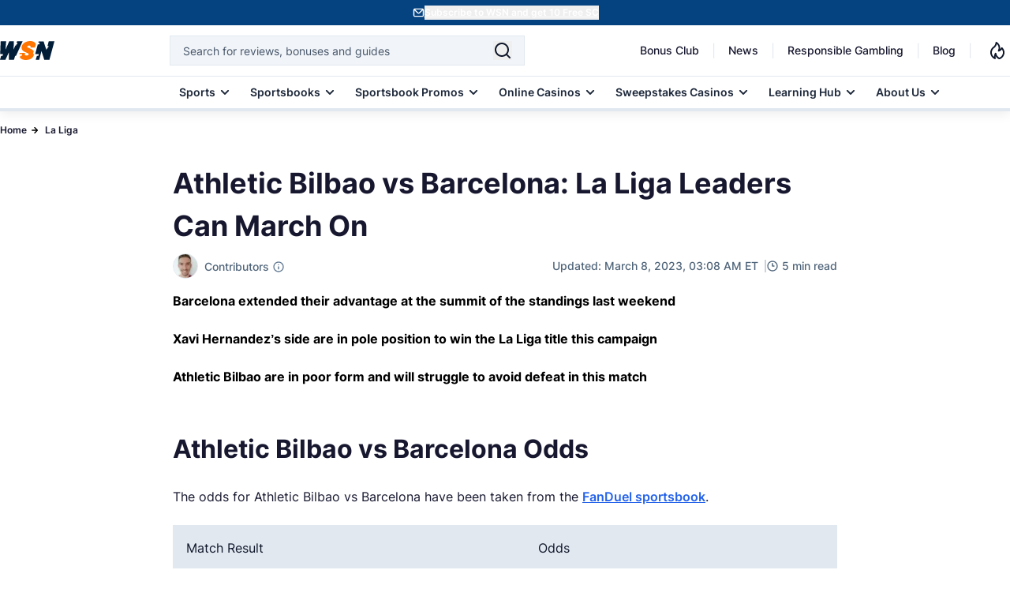

--- FILE ---
content_type: text/html; charset=UTF-8
request_url: https://www.wsn.com/la-liga/athletic-bilbao-vs-barcelona-prediction-2023-03-12/
body_size: 99238
content:
<!DOCTYPE html>
<html lang="en-US">

<head>
        <meta charset="utf-8">
<meta name="viewport" content="width=device-width, initial-scale=1">
<meta name="mobile-web-app-capable" content="yes">
<meta name="apple-mobile-web-app-capable" content="yes">
<meta name="format-detection" content="telephone=no">
<link rel="preconnect" href="https://cdn.wsn.com">
<link rel="preload" as="font" type="font/woff2" href="/fonts/Inter/Regular.woff2" crossorigin>
<link rel="preload" as="font" type="font/woff2" href="/fonts/Inter/Medium.woff2" crossorigin>
<link rel="preload" as="font" type="font/woff2" href="/fonts/Inter/SemiBold.woff2" crossorigin>
<link rel="preload" as="font" type="font/woff2" href="/fonts/Inter/Bold.woff2" crossorigin>
    <link rel="canonical" href="https://www.wsn.com/la-liga/athletic-bilbao-vs-barcelona-prediction-2023-03-12/">
<link rel="stylesheet" href="/css/app.css?id=cd64d2c07d444ac65584f294fefe0153" as="style">
<noscript><link rel="stylesheet" href="/css/app.css?id=cd64d2c07d444ac65584f294fefe0153"></noscript>
<link rel="alternate" type="application/atom+xml" title="News" href="https://www.wsn.com/feed">
<link rel="icon" href="https://www.wsn.com/favicon.ico" type="image/x-icon" sizes="any">
<link rel="icon" href="https://www.wsn.com/favicon.svg" type="image/svg+xml" sizes="32x32">
<link rel="apple-touch-icon" sizes="180x180" href="https://www.wsn.com/favicon.png">
<link rel="icon" type="image/png" sizes="32x32" href="https://www.wsn.com/favicon.png">
<link rel="icon" type="image/png" sizes="16x16" href="https://www.wsn.com/favicon.png">
<link rel="msapplication-config" href="https://www.wsn.com/images/browserconfig.xml" crossorigin="use-credentials">
<meta name="theme-color" content="#fffffe"/>
<meta name="color-scheme" content="#fffffe">
    <script type="application/ld+json">{"@context":"https://schema.org","@type":"NewsArticle","inLanguage":"en-US","headline":"Athletic Bilbao vs Barcelona: La Liga Leaders Can March On","description":"Our preview of Athletic Bilbao vs Barcelona brings you the best betting odds and all our top tips for the La Liga game.","datePublished":"2023-03-08 03:08","dateModified":"2023-03-08 03:08","copyrightYear":"2023","mainEntityOfPage":"https://www.wsn.com/la-liga/athletic-bilbao-vs-barcelona-prediction-2023-03-12/","publisher":{"@type":"Organization","name":"World Sports Network","url":"https://www.wsn.com/","sameAs":["https://x.com/WSNsports","https://www.facebook.com/worldsportsnetwork","https://www.instagram.com/wsn_worldsportsnetwork/","https://www.linkedin.com/company/world-sports-network/","https://www.tiktok.com/@worldsportsnetwork","https://www.youtube.com/c/WSNWorldSportsNetwork","https://www.imdb.com/title/tt12546868/?ref_=tt_ov_inf","https://www.youtube.com/channel/UCMTk4rsHqomg5O8QWnSqFBg"],"logo":{"@type":"ImageObject","url":"https://www.wsn.com/images/logo-wsn.png","width":"92","height":"32"}},"author":[{"@type":"Person","name":"Greg Lea","url":"https://www.wsn.com/contributors/greg-lea/","description":"Greg Lea is a freelance soccer journalist from London. He is the former editor of The Set Pieces, and has contributed to the Guardian, FourFourTwo, and ESPN. A Crystal Palace fan, he is a long-time subscriber to the belief that it's the taking part that counts.","image":"https://cdn.wsn.com/1666344658/greg-lea.png","sameAs":["https://twitter.com/GregLeaFootball","https://twitter.com/GregLeaFootball","https://0.gravatar.com/avatar/c5180cbe920747353c8dc9ceb97fb4b9?s=240&d=mm&r=g"],"jobTitle":"Soccer Betting Analyst","email":"greg.lea@wsn.com","knowsLanguage":"en","knowsAbout":[{"@type":"Thing","name":"Soccer","sameAs":"https://en.wikipedia.org/wiki/Association_football"},{"@type":"Thing","name":"Soccer","sameAs":"https://en.wikipedia.org/wiki/Premier_League"},{"@type":"Thing","name":"Soccer","sameAs":"https://en.wikipedia.org/wiki/La_Liga"},{"@type":"Thing","name":"Soccer","sameAs":"https://en.wikipedia.org/wiki/Serie_A"},{"@type":"Thing","name":"Soccer","sameAs":"https://en.wikipedia.org/wiki/UEFA_Champions_League"}],"worksFor":{"@type":"Organization","name":"World Sports Network","url":"https://www.wsn.com/"}}],"image":{"@type":"ImageObject","url":"https://cdn.wsn.com/1678266480/athletic-bilbao-vs-barcelona-predictions.jpg","width":"1200","height":"675"}}</script>
    <script type="application/ld+json">{"@context":"https://schema.org","@type":"BreadcrumbList","itemListElement":[{"@type":"ListItem","position":1,"name":"Home","item":{"@type":"Thing","@id":"https://www.wsn.com"}},{"@type":"ListItem","position":2,"name":"La Liga","item":{"@type":"Thing","@id":"https://www.wsn.com/la-liga/"}},{"@type":"ListItem","position":3,"name":"Athletic Bilbao vs Barcelona: La Liga Leaders Can March On","item":{"@type":"Thing","@id":"https://www.wsn.com/la-liga/athletic-bilbao-vs-barcelona-prediction-2023-03-12/"}}]}</script>
    
    <script defer type="text/javascript">
    (()=>{"use strict";var e={6873:(e,t,n)=>{function r(e){return r="function"==typeof Symbol&&"symbol"==typeof Symbol.iterator?function(e){return typeof e}:function(e){return e&&"function"==typeof Symbol&&e.constructor===Symbol&&e!==Symbol.prototype?"symbol":typeof e},r(e)}function o(e,t){return function(e){if(Array.isArray(e))return e}(e)||function(e,t){var n=null==e?null:"undefined"!=typeof Symbol&&e[Symbol.iterator]||e["@@iterator"];if(null!=n){var r,o,i,c,a=[],u=!0,l=!1;try{if(i=(n=n.call(e)).next,0===t){if(Object(n)!==n)return;u=!1}else for(;!(u=(r=i.call(n)).done)&&(a.push(r.value),a.length!==t);u=!0);}catch(e){l=!0,o=e}finally{try{if(!u&&null!=n.return&&(c=n.return(),Object(c)!==c))return}finally{if(l)throw o}}return a}}(e,t)||i(e,t)||function(){throw new TypeError("Invalid attempt to destructure non-iterable instance.\nIn order to be iterable, non-array objects must have a [Symbol.iterator]() method.")}()}function i(e,t){if(e){if("string"==typeof e)return c(e,t);var n=Object.prototype.toString.call(e).slice(8,-1);return"Object"===n&&e.constructor&&(n=e.constructor.name),"Map"===n||"Set"===n?Array.from(e):"Arguments"===n||/^(?:Ui|I)nt(?:8|16|32)(?:Clamped)?Array$/.test(n)?c(e,t):void 0}}function c(e,t){(null==t||t>e.length)&&(t=e.length);for(var n=0,r=new Array(t);n<t;n++)r[n]=e[n];return r}function a(e,t){var n=Object.keys(e);if(Object.getOwnPropertySymbols){var r=Object.getOwnPropertySymbols(e);t&&(r=r.filter((function(t){return Object.getOwnPropertyDescriptor(e,t).enumerable}))),n.push.apply(n,r)}return n}function u(e){for(var t=1;t<arguments.length;t++){var n=null!=arguments[t]?arguments[t]:{};t%2?a(Object(n),!0).forEach((function(t){l(e,t,n[t])})):Object.getOwnPropertyDescriptors?Object.defineProperties(e,Object.getOwnPropertyDescriptors(n)):a(Object(n)).forEach((function(t){Object.defineProperty(e,t,Object.getOwnPropertyDescriptor(n,t))}))}return e}function l(e,t,n){return(t=function(e){var t=function(e,t){if("object"!==r(e)||null===e)return e;var n=e[Symbol.toPrimitive];if(void 0!==n){var o=n.call(e,t||"default");if("object"!==r(o))return o;throw new TypeError("@@toPrimitive must return a primitive value.")}return("string"===t?String:Number)(e)}(e,"string");return"symbol"===r(t)?t:String(t)}(t))in e?Object.defineProperty(e,t,{value:n,enumerable:!0,configurable:!0,writable:!0}):e[t]=n,e}n.r(t),n.d(t,{PRIORITY:()=>s,loadScript:()=>p,registerScript:()=>m});var d,s={CRITICAL:"critical",HIGH:"high",MEDIUM:"medium",LOW:"low"},f=new Map;function m(e,t){var n=arguments.length>2&&void 0!==arguments[2]?arguments[2]:{},r={priority:s.MEDIUM,loadDelay:0,dependencies:[],loadOnEvents:["click","scroll","mousemove","touchstart"],idleTimeout:3e3,preconnect:null,condition:function(){return!0}};f.set(e,u(u(u({},r),n),{},{script:t,loaded:!1})),n.preconnect&&function(e){if(document.querySelector('link[rel="preconnect"][href="'.concat(e,'"]')))return;var t=document.createElement("link");t.rel="preconnect",t.href=e,document.head.appendChild(t)}(n.preconnect)}function p(e){var t=f.get(e);if(t&&!t.loaded&&t.condition()){t.loaded=!0;var n=t.dependencies.filter((function(e){return f.has(e)&&!f.get(e).loaded}));n.length>0&&n.forEach((function(e){return p(e)})),setTimeout((function(){if("function"==typeof t.script)t.script();else if("string"==typeof t.script){var e=document.createElement("script");e.src=t.script,e.async=!0,e.defer=!0,document.head.appendChild(e)}}),t.loadDelay),t.eventListeners&&t.loadOnEvents.forEach((function(e){window.removeEventListener(e,t.eventListeners[e])}))}}function y(){var e,t=function(e,t){var n="undefined"!=typeof Symbol&&e[Symbol.iterator]||e["@@iterator"];if(!n){if(Array.isArray(e)||(n=i(e))||t&&e&&"number"==typeof e.length){n&&(e=n);var r=0,o=function(){};return{s:o,n:function(){return r>=e.length?{done:!0}:{done:!1,value:e[r++]}},e:function(e){throw e},f:o}}throw new TypeError("Invalid attempt to iterate non-iterable instance.\nIn order to be iterable, non-array objects must have a [Symbol.iterator]() method.")}var c,a=!0,u=!1;return{s:function(){n=n.call(e)},n:function(){var e=n.next();return a=e.done,e},e:function(e){u=!0,c=e},f:function(){try{a||null==n.return||n.return()}finally{if(u)throw c}}}}(f.entries());try{var n=function(){var t=o(e.value,2),n=t[0],r=t[1];if(r.priority===s.CRITICAL)p(n);else{var i={};r.loadOnEvents.forEach((function(e){var t=function(){return p(n)};i[e]=t,window.addEventListener(e,t,{once:!0})})),r.eventListeners=i,r.priority===s.HIGH?setTimeout((function(){return p(n)}),r.idleTimeout/3):r.priority===s.MEDIUM?setTimeout((function(){return p(n)}),r.idleTimeout):setTimeout((function(){return p(n)}),2*r.idleTimeout)}};for(t.s();!(e=t.n()).done;)n()}catch(e){t.e(e)}finally{t.f()}}d=function(){y()},"complete"===document.readyState||"interactive"===document.readyState?setTimeout(d,1):document.addEventListener("DOMContentLoaded",d)}},t={};function n(r){var o=t[r];if(void 0!==o)return o.exports;var i=t[r]={exports:{}};return e[r](i,i.exports,n),i.exports}n.d=(e,t)=>{for(var r in t)n.o(t,r)&&!n.o(e,r)&&Object.defineProperty(e,r,{enumerable:!0,get:t[r]})},n.o=(e,t)=>Object.prototype.hasOwnProperty.call(e,t),n.r=e=>{"undefined"!=typeof Symbol&&Symbol.toStringTag&&Object.defineProperty(e,Symbol.toStringTag,{value:"Module"}),Object.defineProperty(e,"__esModule",{value:!0})},(()=>{var e=n(6873);const t=function(e){"complete"===document.readyState||"interactive"===document.readyState?setTimeout(e,1):document.addEventListener("DOMContentLoaded",e)};function r(e){if(e&&"string"==typeof e&&!document.querySelector('link[rel="preconnect"][href="'.concat(e,'"]'))){var t=document.createElement("link");t.rel="preconnect",t.href=e,document.head.appendChild(t)}}(0,e.registerScript)("gtm",(function(){r("https://www.googletagmanager.com"),r("https://bat.bing.com");var e=document.createElement("script");e.type="text/javascript",e.async=!0,e.defer=!0,e.src="https://www.googletagmanager.com/gtm.js?id=GTM-PFFBFX",e.crossOrigin="anonymous",e.onload=function(){dataLayer.push({event:"gtm.js","gtm.start":(new Date).getTime(),"gtm.uniqueEventId":0}),function(){var e=document.createElement("div");e.style.display="none",document.body.appendChild(e);try{["22020683","187106455"].forEach((function(t){var n=new Image;n.crossOrigin="anonymous",n.width=1,n.height=1,n.style.display="none",n.src="https://bat.bing.com/action/0?ti=".concat(t,"&Ver=2"),e.appendChild(n)}))}catch(e){console.debug("Bing tracking fallback required")}}()},document.head.appendChild(e);var t=document.createElement("noscript"),n=document.createElement("iframe");n.src="https://www.googletagmanager.com/ns.html?id=GTM-PFFBFX",n.style.display="none",n.style.visibility="hidden",n.height=0,n.width=0,n.setAttribute("crossorigin","anonymous"),t.innerHTML+=n.outerHTML,document.body.appendChild(t)}),{priority:e.PRIORITY.LOW,loadOnEvents:["click","scroll","mousemove","touchstart"],idleTimeout:5e3,preconnect:"https://www.googletagmanager.com"}),window.loadGTM=function(){return Promise.resolve().then(n.bind(n,6873)).then((function(e){return e.loadScript("gtm")}))},t((function(){["click","scroll","mousemove","touchstart"].forEach((function(e){window.addEventListener(e,window.loadGTM,{once:!0})})),setTimeout(window.loadGTM,5e3)}))})()})();</script>
    <script defer type="text/javascript">
    (()=>{"use strict";var e,t={6873:(e,t,n)=>{function r(e){return r="function"==typeof Symbol&&"symbol"==typeof Symbol.iterator?function(e){return typeof e}:function(e){return e&&"function"==typeof Symbol&&e.constructor===Symbol&&e!==Symbol.prototype?"symbol":typeof e},r(e)}function o(e,t){return function(e){if(Array.isArray(e))return e}(e)||function(e,t){var n=null==e?null:"undefined"!=typeof Symbol&&e[Symbol.iterator]||e["@@iterator"];if(null!=n){var r,o,i,c,a=[],u=!0,l=!1;try{if(i=(n=n.call(e)).next,0===t){if(Object(n)!==n)return;u=!1}else for(;!(u=(r=i.call(n)).done)&&(a.push(r.value),a.length!==t);u=!0);}catch(e){l=!0,o=e}finally{try{if(!u&&null!=n.return&&(c=n.return(),Object(c)!==c))return}finally{if(l)throw o}}return a}}(e,t)||i(e,t)||function(){throw new TypeError("Invalid attempt to destructure non-iterable instance.\nIn order to be iterable, non-array objects must have a [Symbol.iterator]() method.")}()}function i(e,t){if(e){if("string"==typeof e)return c(e,t);var n=Object.prototype.toString.call(e).slice(8,-1);return"Object"===n&&e.constructor&&(n=e.constructor.name),"Map"===n||"Set"===n?Array.from(e):"Arguments"===n||/^(?:Ui|I)nt(?:8|16|32)(?:Clamped)?Array$/.test(n)?c(e,t):void 0}}function c(e,t){(null==t||t>e.length)&&(t=e.length);for(var n=0,r=new Array(t);n<t;n++)r[n]=e[n];return r}function a(e,t){var n=Object.keys(e);if(Object.getOwnPropertySymbols){var r=Object.getOwnPropertySymbols(e);t&&(r=r.filter((function(t){return Object.getOwnPropertyDescriptor(e,t).enumerable}))),n.push.apply(n,r)}return n}function u(e){for(var t=1;t<arguments.length;t++){var n=null!=arguments[t]?arguments[t]:{};t%2?a(Object(n),!0).forEach((function(t){l(e,t,n[t])})):Object.getOwnPropertyDescriptors?Object.defineProperties(e,Object.getOwnPropertyDescriptors(n)):a(Object(n)).forEach((function(t){Object.defineProperty(e,t,Object.getOwnPropertyDescriptor(n,t))}))}return e}function l(e,t,n){return(t=function(e){var t=function(e,t){if("object"!==r(e)||null===e)return e;var n=e[Symbol.toPrimitive];if(void 0!==n){var o=n.call(e,t||"default");if("object"!==r(o))return o;throw new TypeError("@@toPrimitive must return a primitive value.")}return("string"===t?String:Number)(e)}(e,"string");return"symbol"===r(t)?t:String(t)}(t))in e?Object.defineProperty(e,t,{value:n,enumerable:!0,configurable:!0,writable:!0}):e[t]=n,e}n.r(t),n.d(t,{PRIORITY:()=>d,loadScript:()=>y,registerScript:()=>p});var f,d={CRITICAL:"critical",HIGH:"high",MEDIUM:"medium",LOW:"low"},s=new Map;function p(e,t){var n=arguments.length>2&&void 0!==arguments[2]?arguments[2]:{},r={priority:d.MEDIUM,loadDelay:0,dependencies:[],loadOnEvents:["click","scroll","mousemove","touchstart"],idleTimeout:3e3,preconnect:null,condition:function(){return!0}};s.set(e,u(u(u({},r),n),{},{script:t,loaded:!1})),n.preconnect&&function(e){if(document.querySelector('link[rel="preconnect"][href="'.concat(e,'"]')))return;var t=document.createElement("link");t.rel="preconnect",t.href=e,document.head.appendChild(t)}(n.preconnect)}function y(e){var t=s.get(e);if(t&&!t.loaded&&t.condition()){t.loaded=!0;var n=t.dependencies.filter((function(e){return s.has(e)&&!s.get(e).loaded}));n.length>0&&n.forEach((function(e){return y(e)})),setTimeout((function(){if("function"==typeof t.script)t.script();else if("string"==typeof t.script){var e=document.createElement("script");e.src=t.script,e.async=!0,e.defer=!0,document.head.appendChild(e)}}),t.loadDelay),t.eventListeners&&t.loadOnEvents.forEach((function(e){window.removeEventListener(e,t.eventListeners[e])}))}}function m(){var e,t=function(e,t){var n="undefined"!=typeof Symbol&&e[Symbol.iterator]||e["@@iterator"];if(!n){if(Array.isArray(e)||(n=i(e))||t&&e&&"number"==typeof e.length){n&&(e=n);var r=0,o=function(){};return{s:o,n:function(){return r>=e.length?{done:!0}:{done:!1,value:e[r++]}},e:function(e){throw e},f:o}}throw new TypeError("Invalid attempt to iterate non-iterable instance.\nIn order to be iterable, non-array objects must have a [Symbol.iterator]() method.")}var c,a=!0,u=!1;return{s:function(){n=n.call(e)},n:function(){var e=n.next();return a=e.done,e},e:function(e){u=!0,c=e},f:function(){try{a||null==n.return||n.return()}finally{if(u)throw c}}}}(s.entries());try{var n=function(){var t=o(e.value,2),n=t[0],r=t[1];if(r.priority===d.CRITICAL)y(n);else{var i={};r.loadOnEvents.forEach((function(e){var t=function(){return y(n)};i[e]=t,window.addEventListener(e,t,{once:!0})})),r.eventListeners=i,r.priority===d.HIGH?setTimeout((function(){return y(n)}),r.idleTimeout/3):r.priority===d.MEDIUM?setTimeout((function(){return y(n)}),r.idleTimeout):setTimeout((function(){return y(n)}),2*r.idleTimeout)}};for(t.s();!(e=t.n()).done;)n()}catch(e){t.e(e)}finally{t.f()}}f=function(){m()},"complete"===document.readyState||"interactive"===document.readyState?setTimeout(f,1):document.addEventListener("DOMContentLoaded",f)}},n={};function r(e){var o=n[e];if(void 0!==o)return o.exports;var i=n[e]={exports:{}};return t[e](i,i.exports,r),i.exports}r.d=(e,t)=>{for(var n in t)r.o(t,n)&&!r.o(e,n)&&Object.defineProperty(e,n,{enumerable:!0,get:t[n]})},r.o=(e,t)=>Object.prototype.hasOwnProperty.call(e,t),r.r=e=>{"undefined"!=typeof Symbol&&Symbol.toStringTag&&Object.defineProperty(e,Symbol.toStringTag,{value:"Module"}),Object.defineProperty(e,"__esModule",{value:!0})},(0,(e=r(6873)).registerScript)("meta-pixel",(function(){var e,t,n,r,o,i;(function(){try{document.querySelectorAll('script[type="application/ld+json"]').forEach((function(e){try{if(!e.parentNode)return;if(!e.textContent||""===e.textContent.trim())return void e.parentNode.removeChild(e);try{JSON.parse(e.textContent)}catch(t){e.parentNode.removeChild(e)}}catch(e){}}))}catch(e){}})(),window.fbq&&"function"==typeof window.fbq.getState?console.log("Meta Pixel already initialized, skipping duplicate load"):(e=window,t=document,n="script",e.fbq||(r=e.fbq=function(){r.callMethod?r.callMethod.apply(r,arguments):r.queue.push(arguments)},e._fbq||(e._fbq=r),r.push=r,r.loaded=!0,r.version="2.0",r.queue=[],(o=t.createElement(n)).async=!0,o.src="https://connect.facebook.net/en_US/fbevents.js",(i=t.getElementsByTagName(n)[0]).parentNode.insertBefore(o,i)),fbq("init","923656115423245"),fbq("track","PageView"))}),{priority:e.PRIORITY.LOW,idleTimeout:3e3,preconnect:"https://connect.facebook.net"}),window.loadMetaPixel=function(){return Promise.resolve().then(r.bind(r,6873)).then((function(e){return e.loadScript("meta-pixel")}))}})();</script>
        <title>Athletic Bilbao vs Barcelona Prediction, Best Bets, Odds</title>
<meta name="description" content="Our preview of Athletic Bilbao vs Barcelona brings you the best betting odds and all our top tips for the La Liga game.">
<meta name="robots" content="max-snippet:-1, max-video-preview:-1, max-image-preview:large">
<meta property="og:locale" content="en_US" />
<meta property="og:type" content="article" />
<meta property="og:title" content="Athletic Bilbao vs Barcelona Prediction, Best Bets, Odds" />
<meta property="og:description" content="Our preview of Athletic Bilbao vs Barcelona brings you the best betting odds and all our top tips for the La Liga game." />
<meta property="og:url" content="https://www.wsn.com/la-liga/athletic-bilbao-vs-barcelona-prediction-2023-03-12/" />
<meta property="og:site_name" content="World Sports Network" />
<meta property="og:updated_time" content="2023-03-08T09:08:22+00:00" />
<meta property="og:image" content="https://cdn.wsn.com/fit-in/1200x630/1678266480/athletic-bilbao-vs-barcelona-predictions.jpg" />
<meta property="og:image:width" content="1200" />
<meta property="og:image:height" content="675" />
<meta property="og:image:alt" content="Athletic Bilbao vs Barcelona Prediction" />
<meta property="og:image:type" content="image/jpg" />
<meta name="twitter:card" content="summary_large_image" />
<meta name="twitter:title" content="Athletic Bilbao vs Barcelona Prediction, Best Bets, Odds" />
<meta name="twitter:description" content="Our preview of Athletic Bilbao vs Barcelona brings you the best betting odds and all our top tips for the La Liga game." />
<meta name="twitter:site" content="@WSNsports" />
<meta name="twitter:creator" content="@WSNsports" />
<meta name="twitter:image" content="https://cdn.wsn.com/filters:format(webp)/fit-in/1200x630/1678266480/athletic-bilbao-vs-barcelona-predictions.jpg" />
<meta name="color-scheme" content="#fffffe">
</head>

<body data-type="article" class="relative">
    <noscript>
    <img height="1" width="1" style="display:none" src="https://www.facebook.com/tr?id=923656115423245&ev=PageView&noscript=1" />
</noscript>
    <div id="signup-banner" class="bg-[#044280] text-white-900 h-[32px] min-h-[32.01px] max-h-[32.01px] flex py-[7px] justify-center z-50 relative">
        <div id="signup-content" class="container mx-auto flex gap-1 justify-center items-center p-0 m-0">
            <img src="/images/header/signup.svg" alt="wsn-newsletter" width="16" height="16" loading="eager">
            <button onclick="openModal()" class="font-semibold text-xs text-white-900 underline underline-offset-2" style="touch-action: manipulation;"> Subscribe to WSN and get 10 Free SC </button>
        </div>
    </div>
<div id="sign-up-modal" class="fixed w-100 backdrop-blur-sm bg-black-900/70 left-0 top-0 z-[1000] overflow-y-hidden inset-0 bg-black flex items-center justify-center hidden">
    <div class="relative">
        <div id="dynamic-modal-content"></div>
    </div>
</div>
    <script defer>
        (()=>{"use strict";function t(e){return t="function"==typeof Symbol&&"symbol"==typeof Symbol.iterator?function(t){return typeof t}:function(t){return t&&"function"==typeof Symbol&&t.constructor===Symbol&&t!==Symbol.prototype?"symbol":typeof t},t(e)}function e(){/*! regenerator-runtime -- Copyright (c) 2014-present, Facebook, Inc. -- license (MIT): https://github.com/facebook/regenerator/blob/main/LICENSE */e=function(){return n};var r,n={},o=Object.prototype,i=o.hasOwnProperty,a=Object.defineProperty||function(t,e,r){t[e]=r.value},c="function"==typeof Symbol?Symbol:{},u=c.iterator||"@@iterator",s=c.asyncIterator||"@@asyncIterator",l=c.toStringTag||"@@toStringTag";function f(t,e,r){return Object.defineProperty(t,e,{value:r,enumerable:!0,configurable:!0,writable:!0}),t[e]}try{f({},"")}catch(r){f=function(t,e,r){return t[e]=r}}function d(t,e,r,n){var o=e&&e.prototype instanceof b?e:b,i=Object.create(o.prototype),c=new T(n||[]);return a(i,"_invoke",{value:I(t,r,c)}),i}function h(t,e,r){try{return{type:"normal",arg:t.call(e,r)}}catch(t){return{type:"throw",arg:t}}}n.wrap=d;var p="suspendedStart",y="suspendedYield",m="executing",v="completed",g={};function b(){}function w(){}function E(){}var L={};f(L,u,(function(){return this}));var x=Object.getPrototypeOf,O=x&&x(x(A([])));O&&O!==o&&i.call(O,u)&&(L=O);var j=E.prototype=b.prototype=Object.create(L);function k(t){["next","throw","return"].forEach((function(e){f(t,e,(function(t){return this._invoke(e,t)}))}))}function S(e,r){function n(o,a,c,u){var s=h(e[o],e,a);if("throw"!==s.type){var l=s.arg,f=l.value;return f&&"object"==t(f)&&i.call(f,"__await")?r.resolve(f.__await).then((function(t){n("next",t,c,u)}),(function(t){n("throw",t,c,u)})):r.resolve(f).then((function(t){l.value=t,c(l)}),(function(t){return n("throw",t,c,u)}))}u(s.arg)}var o;a(this,"_invoke",{value:function(t,e){function i(){return new r((function(r,o){n(t,e,r,o)}))}return o=o?o.then(i,i):i()}})}function I(t,e,n){var o=p;return function(i,a){if(o===m)throw new Error("Generator is already running");if(o===v){if("throw"===i)throw a;return{value:r,done:!0}}for(n.method=i,n.arg=a;;){var c=n.delegate;if(c){var u=_(c,n);if(u){if(u===g)continue;return u}}if("next"===n.method)n.sent=n._sent=n.arg;else if("throw"===n.method){if(o===p)throw o=v,n.arg;n.dispatchException(n.arg)}else"return"===n.method&&n.abrupt("return",n.arg);o=m;var s=h(t,e,n);if("normal"===s.type){if(o=n.done?v:y,s.arg===g)continue;return{value:s.arg,done:n.done}}"throw"===s.type&&(o=v,n.method="throw",n.arg=s.arg)}}}function _(t,e){var n=e.method,o=t.iterator[n];if(o===r)return e.delegate=null,"throw"===n&&t.iterator.return&&(e.method="return",e.arg=r,_(t,e),"throw"===e.method)||"return"!==n&&(e.method="throw",e.arg=new TypeError("The iterator does not provide a '"+n+"' method")),g;var i=h(o,t.iterator,e.arg);if("throw"===i.type)return e.method="throw",e.arg=i.arg,e.delegate=null,g;var a=i.arg;return a?a.done?(e[t.resultName]=a.value,e.next=t.nextLoc,"return"!==e.method&&(e.method="next",e.arg=r),e.delegate=null,g):a:(e.method="throw",e.arg=new TypeError("iterator result is not an object"),e.delegate=null,g)}function B(t){var e={tryLoc:t[0]};1 in t&&(e.catchLoc=t[1]),2 in t&&(e.finallyLoc=t[2],e.afterLoc=t[3]),this.tryEntries.push(e)}function P(t){var e=t.completion||{};e.type="normal",delete e.arg,t.completion=e}function T(t){this.tryEntries=[{tryLoc:"root"}],t.forEach(B,this),this.reset(!0)}function A(e){if(e||""===e){var n=e[u];if(n)return n.call(e);if("function"==typeof e.next)return e;if(!isNaN(e.length)){var o=-1,a=function t(){for(;++o<e.length;)if(i.call(e,o))return t.value=e[o],t.done=!1,t;return t.value=r,t.done=!0,t};return a.next=a}}throw new TypeError(t(e)+" is not iterable")}return w.prototype=E,a(j,"constructor",{value:E,configurable:!0}),a(E,"constructor",{value:w,configurable:!0}),w.displayName=f(E,l,"GeneratorFunction"),n.isGeneratorFunction=function(t){var e="function"==typeof t&&t.constructor;return!!e&&(e===w||"GeneratorFunction"===(e.displayName||e.name))},n.mark=function(t){return Object.setPrototypeOf?Object.setPrototypeOf(t,E):(t.__proto__=E,f(t,l,"GeneratorFunction")),t.prototype=Object.create(j),t},n.awrap=function(t){return{__await:t}},k(S.prototype),f(S.prototype,s,(function(){return this})),n.AsyncIterator=S,n.async=function(t,e,r,o,i){void 0===i&&(i=Promise);var a=new S(d(t,e,r,o),i);return n.isGeneratorFunction(e)?a:a.next().then((function(t){return t.done?t.value:a.next()}))},k(j),f(j,l,"Generator"),f(j,u,(function(){return this})),f(j,"toString",(function(){return"[object Generator]"})),n.keys=function(t){var e=Object(t),r=[];for(var n in e)r.push(n);return r.reverse(),function t(){for(;r.length;){var n=r.pop();if(n in e)return t.value=n,t.done=!1,t}return t.done=!0,t}},n.values=A,T.prototype={constructor:T,reset:function(t){if(this.prev=0,this.next=0,this.sent=this._sent=r,this.done=!1,this.delegate=null,this.method="next",this.arg=r,this.tryEntries.forEach(P),!t)for(var e in this)"t"===e.charAt(0)&&i.call(this,e)&&!isNaN(+e.slice(1))&&(this[e]=r)},stop:function(){this.done=!0;var t=this.tryEntries[0].completion;if("throw"===t.type)throw t.arg;return this.rval},dispatchException:function(t){if(this.done)throw t;var e=this;function n(n,o){return c.type="throw",c.arg=t,e.next=n,o&&(e.method="next",e.arg=r),!!o}for(var o=this.tryEntries.length-1;o>=0;--o){var a=this.tryEntries[o],c=a.completion;if("root"===a.tryLoc)return n("end");if(a.tryLoc<=this.prev){var u=i.call(a,"catchLoc"),s=i.call(a,"finallyLoc");if(u&&s){if(this.prev<a.catchLoc)return n(a.catchLoc,!0);if(this.prev<a.finallyLoc)return n(a.finallyLoc)}else if(u){if(this.prev<a.catchLoc)return n(a.catchLoc,!0)}else{if(!s)throw new Error("try statement without catch or finally");if(this.prev<a.finallyLoc)return n(a.finallyLoc)}}}},abrupt:function(t,e){for(var r=this.tryEntries.length-1;r>=0;--r){var n=this.tryEntries[r];if(n.tryLoc<=this.prev&&i.call(n,"finallyLoc")&&this.prev<n.finallyLoc){var o=n;break}}o&&("break"===t||"continue"===t)&&o.tryLoc<=e&&e<=o.finallyLoc&&(o=null);var a=o?o.completion:{};return a.type=t,a.arg=e,o?(this.method="next",this.next=o.finallyLoc,g):this.complete(a)},complete:function(t,e){if("throw"===t.type)throw t.arg;return"break"===t.type||"continue"===t.type?this.next=t.arg:"return"===t.type?(this.rval=this.arg=t.arg,this.method="return",this.next="end"):"normal"===t.type&&e&&(this.next=e),g},finish:function(t){for(var e=this.tryEntries.length-1;e>=0;--e){var r=this.tryEntries[e];if(r.finallyLoc===t)return this.complete(r.completion,r.afterLoc),P(r),g}},catch:function(t){for(var e=this.tryEntries.length-1;e>=0;--e){var r=this.tryEntries[e];if(r.tryLoc===t){var n=r.completion;if("throw"===n.type){var o=n.arg;P(r)}return o}}throw new Error("illegal catch attempt")},delegateYield:function(t,e,n){return this.delegate={iterator:A(t),resultName:e,nextLoc:n},"next"===this.method&&(this.arg=r),g}},n}function r(t,e,r,n,o,i,a){try{var c=t[i](a),u=c.value}catch(t){return void r(t)}c.done?e(u):Promise.resolve(u).then(n,o)}function n(t){return function(){var e=this,n=arguments;return new Promise((function(o,i){var a=t.apply(e,n);function c(t){r(a,o,i,c,u,"next",t)}function u(t){r(a,o,i,c,u,"throw",t)}c(void 0)}))}}const o=function(){var t=function(){var t=n(e().mark((function t(r,n){var i,a;return e().wrap((function(t){for(;;)switch(t.prev=t.next){case 0:return t.prev=0,i=Object.keys(n).map((function(t){return encodeURIComponent(t)+"="+encodeURIComponent(n[t])})).join("&"),r+="?"+i,t.next=5,fetch(r,{headers:{"Content-Type":"application/json",Accept:"application/json"}});case 5:if((a=t.sent).ok){t.next=12;break}return t.t0=o,t.next=10,a;case 10:throw t.t1=t.sent,new t.t0(t.t1);case 12:return t.next=14,a.text();case 14:return t.abrupt("return",t.sent);case 17:return t.prev=17,t.t2=t.catch(0),t.abrupt("return",t.t2);case 20:case"end":return t.stop()}}),t,null,[[0,17]])})));return function(e,r){return t.apply(this,arguments)}}(),r=function(){var t=n(e().mark((function t(r,n){var i;return e().wrap((function(t){for(;;)switch(t.prev=t.next){case 0:return t.prev=0,t.next=3,fetch(r,{method:"POST",headers:{"Content-Type":"application/json",Accept:"application/json"},referrerPolicy:"no-referrer",body:JSON.stringify(n)});case 3:if((i=t.sent).ok){t.next=10;break}return t.t0=o,t.next=8,i;case 8:throw t.t1=t.sent,new t.t0(t.t1);case 10:return t.next=12,i.text();case 12:return t.abrupt("return",t.sent);case 15:return t.prev=15,t.t2=t.catch(0),t.abrupt("return",t.t2);case 18:case"end":return t.stop()}}),t,null,[[0,15]])})));return function(e,r){return t.apply(this,arguments)}}(),o=function(){var t=n(e().mark((function t(r){var n;return e().wrap((function(t){for(;;)switch(t.prev=t.next){case 0:return n="ApiException",t.prev=1,t.next=4,r;case 4:if(!t.sent){t.next=8;break}return t.next=7,r;case 7:r=t.sent;case 8:t.next=13;break;case 10:t.prev=10,t.t0=t.catch(1),r=t.t0;case 13:return t.abrupt("return",{error:r,name:n});case 14:case"end":return t.stop()}}),t,null,[[1,10]])})));return function(e){return t.apply(this,arguments)}}();return{getData:t,postData:r}};function i(t){return i="function"==typeof Symbol&&"symbol"==typeof Symbol.iterator?function(t){return typeof t}:function(t){return t&&"function"==typeof Symbol&&t.constructor===Symbol&&t!==Symbol.prototype?"symbol":typeof t},i(t)}function a(t,e){return function(t){if(Array.isArray(t))return t}(t)||function(t,e){var r=null==t?null:"undefined"!=typeof Symbol&&t[Symbol.iterator]||t["@@iterator"];if(null!=r){var n,o,i,a,c=[],u=!0,s=!1;try{if(i=(r=r.call(t)).next,0===e){if(Object(r)!==r)return;u=!1}else for(;!(u=(n=i.call(r)).done)&&(c.push(n.value),c.length!==e);u=!0);}catch(t){s=!0,o=t}finally{try{if(!u&&null!=r.return&&(a=r.return(),Object(a)!==a))return}finally{if(s)throw o}}return c}}(t,e)||c(t,e)||function(){throw new TypeError("Invalid attempt to destructure non-iterable instance.\nIn order to be iterable, non-array objects must have a [Symbol.iterator]() method.")}()}function c(t,e){if(t){if("string"==typeof t)return u(t,e);var r=Object.prototype.toString.call(t).slice(8,-1);return"Object"===r&&t.constructor&&(r=t.constructor.name),"Map"===r||"Set"===r?Array.from(t):"Arguments"===r||/^(?:Ui|I)nt(?:8|16|32)(?:Clamped)?Array$/.test(r)?u(t,e):void 0}}function u(t,e){(null==e||e>t.length)&&(e=t.length);for(var r=0,n=new Array(e);r<e;r++)n[r]=t[r];return n}function s(t,e){var r=Object.keys(t);if(Object.getOwnPropertySymbols){var n=Object.getOwnPropertySymbols(t);e&&(n=n.filter((function(e){return Object.getOwnPropertyDescriptor(t,e).enumerable}))),r.push.apply(r,n)}return r}function l(t){for(var e=1;e<arguments.length;e++){var r=null!=arguments[e]?arguments[e]:{};e%2?s(Object(r),!0).forEach((function(e){f(t,e,r[e])})):Object.getOwnPropertyDescriptors?Object.defineProperties(t,Object.getOwnPropertyDescriptors(r)):s(Object(r)).forEach((function(e){Object.defineProperty(t,e,Object.getOwnPropertyDescriptor(r,e))}))}return t}function f(t,e,r){return(e=function(t){var e=function(t,e){if("object"!==i(t)||null===t)return t;var r=t[Symbol.toPrimitive];if(void 0!==r){var n=r.call(t,e||"default");if("object"!==i(n))return n;throw new TypeError("@@toPrimitive must return a primitive value.")}return("string"===e?String:Number)(t)}(t,"string");return"symbol"===i(e)?e:String(e)}(e))in t?Object.defineProperty(t,e,{value:r,enumerable:!0,configurable:!0,writable:!0}):t[e]=r,t}var d,h="critical",p="high",y="medium",m="low",v=new Map;function g(t){var e=v.get(t);if(e&&!e.loaded&&e.condition()){e.loaded=!0;var r=e.dependencies.filter((function(t){return v.has(t)&&!v.get(t).loaded}));r.length>0&&r.forEach((function(t){return g(t)})),setTimeout((function(){if("function"==typeof e.script)e.script();else if("string"==typeof e.script){var t=document.createElement("script");t.src=e.script,t.async=!0,t.defer=!0,document.head.appendChild(t)}}),e.loadDelay),e.eventListeners&&e.loadOnEvents.forEach((function(t){window.removeEventListener(t,e.eventListeners[t])}))}}function b(){var t,e=function(t,e){var r="undefined"!=typeof Symbol&&t[Symbol.iterator]||t["@@iterator"];if(!r){if(Array.isArray(t)||(r=c(t))||e&&t&&"number"==typeof t.length){r&&(t=r);var n=0,o=function(){};return{s:o,n:function(){return n>=t.length?{done:!0}:{done:!1,value:t[n++]}},e:function(t){throw t},f:o}}throw new TypeError("Invalid attempt to iterate non-iterable instance.\nIn order to be iterable, non-array objects must have a [Symbol.iterator]() method.")}var i,a=!0,u=!1;return{s:function(){r=r.call(t)},n:function(){var t=r.next();return a=t.done,t},e:function(t){u=!0,i=t},f:function(){try{a||null==r.return||r.return()}finally{if(u)throw i}}}}(v.entries());try{var r=function(){var e=a(t.value,2),r=e[0],n=e[1];if(n.priority===h)g(r);else{var o={};n.loadOnEvents.forEach((function(t){var e=function(){return g(r)};o[t]=e,window.addEventListener(t,e,{once:!0})})),n.eventListeners=o,n.priority===p?setTimeout((function(){return g(r)}),n.idleTimeout/3):n.priority===y?setTimeout((function(){return g(r)}),n.idleTimeout):setTimeout((function(){return g(r)}),2*n.idleTimeout)}};for(e.s();!(t=e.n()).done;)r()}catch(t){e.e(t)}finally{e.f()}}function w(t){return w="function"==typeof Symbol&&"symbol"==typeof Symbol.iterator?function(t){return typeof t}:function(t){return t&&"function"==typeof Symbol&&t.constructor===Symbol&&t!==Symbol.prototype?"symbol":typeof t},w(t)}function E(){/*! regenerator-runtime -- Copyright (c) 2014-present, Facebook, Inc. -- license (MIT): https://github.com/facebook/regenerator/blob/main/LICENSE */E=function(){return e};var t,e={},r=Object.prototype,n=r.hasOwnProperty,o=Object.defineProperty||function(t,e,r){t[e]=r.value},i="function"==typeof Symbol?Symbol:{},a=i.iterator||"@@iterator",c=i.asyncIterator||"@@asyncIterator",u=i.toStringTag||"@@toStringTag";function s(t,e,r){return Object.defineProperty(t,e,{value:r,enumerable:!0,configurable:!0,writable:!0}),t[e]}try{s({},"")}catch(t){s=function(t,e,r){return t[e]=r}}function l(t,e,r,n){var i=e&&e.prototype instanceof v?e:v,a=Object.create(i.prototype),c=new T(n||[]);return o(a,"_invoke",{value:I(t,r,c)}),a}function f(t,e,r){try{return{type:"normal",arg:t.call(e,r)}}catch(t){return{type:"throw",arg:t}}}e.wrap=l;var d="suspendedStart",h="suspendedYield",p="executing",y="completed",m={};function v(){}function g(){}function b(){}var L={};s(L,a,(function(){return this}));var x=Object.getPrototypeOf,O=x&&x(x(A([])));O&&O!==r&&n.call(O,a)&&(L=O);var j=b.prototype=v.prototype=Object.create(L);function k(t){["next","throw","return"].forEach((function(e){s(t,e,(function(t){return this._invoke(e,t)}))}))}function S(t,e){function r(o,i,a,c){var u=f(t[o],t,i);if("throw"!==u.type){var s=u.arg,l=s.value;return l&&"object"==w(l)&&n.call(l,"__await")?e.resolve(l.__await).then((function(t){r("next",t,a,c)}),(function(t){r("throw",t,a,c)})):e.resolve(l).then((function(t){s.value=t,a(s)}),(function(t){return r("throw",t,a,c)}))}c(u.arg)}var i;o(this,"_invoke",{value:function(t,n){function o(){return new e((function(e,o){r(t,n,e,o)}))}return i=i?i.then(o,o):o()}})}function I(e,r,n){var o=d;return function(i,a){if(o===p)throw new Error("Generator is already running");if(o===y){if("throw"===i)throw a;return{value:t,done:!0}}for(n.method=i,n.arg=a;;){var c=n.delegate;if(c){var u=_(c,n);if(u){if(u===m)continue;return u}}if("next"===n.method)n.sent=n._sent=n.arg;else if("throw"===n.method){if(o===d)throw o=y,n.arg;n.dispatchException(n.arg)}else"return"===n.method&&n.abrupt("return",n.arg);o=p;var s=f(e,r,n);if("normal"===s.type){if(o=n.done?y:h,s.arg===m)continue;return{value:s.arg,done:n.done}}"throw"===s.type&&(o=y,n.method="throw",n.arg=s.arg)}}}function _(e,r){var n=r.method,o=e.iterator[n];if(o===t)return r.delegate=null,"throw"===n&&e.iterator.return&&(r.method="return",r.arg=t,_(e,r),"throw"===r.method)||"return"!==n&&(r.method="throw",r.arg=new TypeError("The iterator does not provide a '"+n+"' method")),m;var i=f(o,e.iterator,r.arg);if("throw"===i.type)return r.method="throw",r.arg=i.arg,r.delegate=null,m;var a=i.arg;return a?a.done?(r[e.resultName]=a.value,r.next=e.nextLoc,"return"!==r.method&&(r.method="next",r.arg=t),r.delegate=null,m):a:(r.method="throw",r.arg=new TypeError("iterator result is not an object"),r.delegate=null,m)}function B(t){var e={tryLoc:t[0]};1 in t&&(e.catchLoc=t[1]),2 in t&&(e.finallyLoc=t[2],e.afterLoc=t[3]),this.tryEntries.push(e)}function P(t){var e=t.completion||{};e.type="normal",delete e.arg,t.completion=e}function T(t){this.tryEntries=[{tryLoc:"root"}],t.forEach(B,this),this.reset(!0)}function A(e){if(e||""===e){var r=e[a];if(r)return r.call(e);if("function"==typeof e.next)return e;if(!isNaN(e.length)){var o=-1,i=function r(){for(;++o<e.length;)if(n.call(e,o))return r.value=e[o],r.done=!1,r;return r.value=t,r.done=!0,r};return i.next=i}}throw new TypeError(w(e)+" is not iterable")}return g.prototype=b,o(j,"constructor",{value:b,configurable:!0}),o(b,"constructor",{value:g,configurable:!0}),g.displayName=s(b,u,"GeneratorFunction"),e.isGeneratorFunction=function(t){var e="function"==typeof t&&t.constructor;return!!e&&(e===g||"GeneratorFunction"===(e.displayName||e.name))},e.mark=function(t){return Object.setPrototypeOf?Object.setPrototypeOf(t,b):(t.__proto__=b,s(t,u,"GeneratorFunction")),t.prototype=Object.create(j),t},e.awrap=function(t){return{__await:t}},k(S.prototype),s(S.prototype,c,(function(){return this})),e.AsyncIterator=S,e.async=function(t,r,n,o,i){void 0===i&&(i=Promise);var a=new S(l(t,r,n,o),i);return e.isGeneratorFunction(r)?a:a.next().then((function(t){return t.done?t.value:a.next()}))},k(j),s(j,u,"Generator"),s(j,a,(function(){return this})),s(j,"toString",(function(){return"[object Generator]"})),e.keys=function(t){var e=Object(t),r=[];for(var n in e)r.push(n);return r.reverse(),function t(){for(;r.length;){var n=r.pop();if(n in e)return t.value=n,t.done=!1,t}return t.done=!0,t}},e.values=A,T.prototype={constructor:T,reset:function(e){if(this.prev=0,this.next=0,this.sent=this._sent=t,this.done=!1,this.delegate=null,this.method="next",this.arg=t,this.tryEntries.forEach(P),!e)for(var r in this)"t"===r.charAt(0)&&n.call(this,r)&&!isNaN(+r.slice(1))&&(this[r]=t)},stop:function(){this.done=!0;var t=this.tryEntries[0].completion;if("throw"===t.type)throw t.arg;return this.rval},dispatchException:function(e){if(this.done)throw e;var r=this;function o(n,o){return c.type="throw",c.arg=e,r.next=n,o&&(r.method="next",r.arg=t),!!o}for(var i=this.tryEntries.length-1;i>=0;--i){var a=this.tryEntries[i],c=a.completion;if("root"===a.tryLoc)return o("end");if(a.tryLoc<=this.prev){var u=n.call(a,"catchLoc"),s=n.call(a,"finallyLoc");if(u&&s){if(this.prev<a.catchLoc)return o(a.catchLoc,!0);if(this.prev<a.finallyLoc)return o(a.finallyLoc)}else if(u){if(this.prev<a.catchLoc)return o(a.catchLoc,!0)}else{if(!s)throw new Error("try statement without catch or finally");if(this.prev<a.finallyLoc)return o(a.finallyLoc)}}}},abrupt:function(t,e){for(var r=this.tryEntries.length-1;r>=0;--r){var o=this.tryEntries[r];if(o.tryLoc<=this.prev&&n.call(o,"finallyLoc")&&this.prev<o.finallyLoc){var i=o;break}}i&&("break"===t||"continue"===t)&&i.tryLoc<=e&&e<=i.finallyLoc&&(i=null);var a=i?i.completion:{};return a.type=t,a.arg=e,i?(this.method="next",this.next=i.finallyLoc,m):this.complete(a)},complete:function(t,e){if("throw"===t.type)throw t.arg;return"break"===t.type||"continue"===t.type?this.next=t.arg:"return"===t.type?(this.rval=this.arg=t.arg,this.method="return",this.next="end"):"normal"===t.type&&e&&(this.next=e),m},finish:function(t){for(var e=this.tryEntries.length-1;e>=0;--e){var r=this.tryEntries[e];if(r.finallyLoc===t)return this.complete(r.completion,r.afterLoc),P(r),m}},catch:function(t){for(var e=this.tryEntries.length-1;e>=0;--e){var r=this.tryEntries[e];if(r.tryLoc===t){var n=r.completion;if("throw"===n.type){var o=n.arg;P(r)}return o}}throw new Error("illegal catch attempt")},delegateYield:function(e,r,n){return this.delegate={iterator:A(e),resultName:r,nextLoc:n},"next"===this.method&&(this.arg=t),m}},e}function L(t,e,r,n,o,i,a){try{var c=t[i](a),u=c.value}catch(t){return void r(t)}c.done?e(u):Promise.resolve(u).then(n,o)}d=function(){b()},"complete"===document.readyState||"interactive"===document.readyState?setTimeout(d,1):document.addEventListener("DOMContentLoaded",d);var x=document.getElementById("sign-up-modal");function O(){var t=window.location.pathname;fetch("/molecules/sign-up/modal-content?page_path=".concat(encodeURIComponent(t))).then((function(t){return t.text()})).then((function(t){document.getElementById("dynamic-modal-content").innerHTML=t;var e=document.getElementById("sign-up-modal");if(e){var r=document.getElementById("sign-up-modal-content");r&&(r.classList.remove("animate-slide-out"),r.classList.add("opacity-0")),e.classList.remove("hidden"),e.offsetWidth,r&&(r.classList.add("animate-slide-in"),r.classList.remove("opacity-0")),function(){var t=document.getElementById("sign-up-modal");document.querySelector(".modal-container");if(t){t.removeEventListener("click",j),document.removeEventListener("click",k),t.addEventListener("click",j),document.addEventListener("click",k);var e=document.getElementById("name"),r=document.getElementById("email");e&&e.addEventListener("keydown",S),r&&r.addEventListener("keydown",I)}}()}else console.warn("Modal not found after setting content")})).catch((function(t){return console.error("Error loading modal content:",t)}))}function j(t){var e=document.getElementById("sign-up-modal");t.target===e&&_()}function k(t){document.querySelector(".modal-container").contains(t.target)||_()}function S(t){t.stopPropagation();var e=document.getElementById("name"),r=document.getElementById("name-check");/^[a-zA-Z\s]+$/.test(e.value)?(r.style.display="block",e.classList.remove("border-[#E2E8F0]"),e.classList.add("border-[#94A3B8]"),document.getElementById("name-error").style.display="none"):(r.style.display="none",e.classList.remove("border-[#94A3B8]"),e.classList.add("border-[#E2E8F0]"))}function I(t){t.stopPropagation();var e=document.getElementById("email"),r=document.getElementById("email-check");/^[^\s@]+@[^\s@]+\.[^\s@]+$/.test(e.value)?(r.style.display="block",e.classList.remove("border-[#E2E8F0]"),e.classList.add("border-[#94A3B8]"),document.getElementById("email-error").style.display="none"):(r.style.display="none",e.classList.remove("border-[#94A3B8]"),e.classList.add("border-[#E2E8F0]"))}function _(){var t=document.getElementById("sign-up-modal-content");t?(t.classList.add("animate-slide-out"),t.classList.remove("animate-slide-in")):console.warn("Modal content not found during close"),setTimeout((function(){(x=document.getElementById("sign-up-modal"))?x.classList.add("hidden"):console.warn("Modal not found when trying to hide it")}),0)}function B(){var t=!0,e=document.getElementById("name"),r=document.getElementById("name-error");""===e.value.trim()?(e.classList.add("border-red-600"),r.classList.remove("hidden"),t=!1):(e.classList.remove("border-red-600"),r.classList.add("hidden"));var n=document.getElementById("email"),o=document.getElementById("email-error");/^[^\s@]+@[^\s@]+\.[^\s@]+$/.test(n.value.trim())?o.classList.add("hidden"):(o.classList.remove("hidden"),n.classList.remove("border-[#E2E8F0]"),n.classList.add("border-[#DD101C]"),t=!1);var i=document.getElementById("age_confirm"),a=document.getElementById("marketing_agree"),c=document.getElementById("checkboxes-error");return i.checked&&a.checked?c.classList.add("hidden"):(c.classList.remove("hidden"),t=!1),t}function P(t){return T.apply(this,arguments)}function T(){return T=function(t){return function(){var e=this,r=arguments;return new Promise((function(n,o){var i=t.apply(e,r);function a(t){L(i,n,o,a,c,"next",t)}function c(t){L(i,n,o,a,c,"throw",t)}a(void 0)}))}}(E().mark((function t(e){var r,n,i,a,c,u,s;return E().wrap((function(t){for(;;)switch(t.prev=t.next){case 0:if(e.preventDefault(),B()){t.next=3;break}return t.abrupt("return");case 3:return(r=e.target).disabled=!0,n=document.getElementById("bacom_newsletter_form"),i=new FormData(n),a=Math.floor(Date.now()/1e3),c={firstname:i.get("name"),email:i.get("email"),user_ip:i.get("user_ip"),ref_name:"wsn/",ref_url:i.get("ref_url"),timestamp:a},t.prev=9,u=o(),s=u.getData,t.next=13,s("https://subscribe.wsn.com/subscribe/leads/",c);case 13:"FAIL"!==t.sent?(document.getElementById("subscribed").classList.remove("hidden"),document.getElementById("something-went-wrong").classList.add("hidden"),document.getElementById("sign-up-button").disabled=!0,setTimeout((function(){_()}),2e3)):(document.getElementById("something-went-wrong").classList.remove("hidden"),r.disabled=!1),t.next=22;break;case 17:t.prev=17,t.t0=t.catch(9),console.error("Error during form submission:",t.t0),document.getElementById("something-went-wrong").classList.remove("hidden"),r.disabled=!1;case 22:case"end":return t.stop()}}),t,null,[[9,17]])}))),T.apply(this,arguments)}!function(t,e){var r=arguments.length>2&&void 0!==arguments[2]?arguments[2]:{},n={priority:y,loadDelay:0,dependencies:[],loadOnEvents:["click","scroll","mousemove","touchstart"],idleTimeout:3e3,preconnect:null,condition:function(){return!0}};v.set(t,l(l(l({},n),r),{},{script:e,loaded:!1})),r.preconnect&&function(t){if(document.querySelector('link[rel="preconnect"][href="'.concat(t,'"]')))return;var e=document.createElement("link");e.rel="preconnect",e.href=t,document.head.appendChild(e)}(r.preconnect)}("sign-up-form",(function(){window.openModal=O,window.closeModal=_,window.submitForm=P,document.addEventListener("DOMContentLoaded",(function(){(x=document.getElementById("sign-up-modal"))?window.onclick=function(t){t.target==x&&_()}:console.warn("Modal not found after DOMContentLoaded")}))}),{priority:m})})();    </script>
    <script defer src="https://www.wsn.com/dist/scroll-to-chat.js" type="text/javascript"></script>
    <script defer src="https://www.wsn.com/dist/sign-up-form.js" type="text/javascript"></script>
            <div id="menu"
    class="w-100 bg-white-900 sticky top-0 z-[999] shadow-menu">
        <div
        class="flex container w-full bg-white-900 max-lg:justify-between lg:justify-between p-6 xl:p-0 items-center
                2xl:max-w-screen-xl mx-auto lg:flex-row h-[64px] lg:border-0">
        <div class="flex-shrink-0">
            <a href="https://www.wsn.com">
                <img src="https://www.wsn.com/images/logo-wsn.svg" loading="eager" alt="WSN Logo"
                    title="World Sports Network" width="187" height="32"
                    class="w-[69px] h-[24px] lg:w-full lg:h-[32px]" style="touch-action: manipulation;">
            </a>
        </div>
        <div class="search-wrapper group search-in-header hidden lg:flex justify-center flex-grow max-w-[482px] px-4">
            <div class="relative w-full">
    <meta name="viewport"
    content="width=device-width, initial-scale=1, minimum-scale=1, maximum-scale=1, viewport-fit=cover">

<div class="relative">
    <div
        class="search-input-wrapper relative hidden lg:block
        group-[.suggestions-visible]:max-[639px]:fixed
        group-[.suggestions-visible]:max-[639px]:top-0
        group-[.suggestions-visible]:max-[639px]:left-0
        group-[.suggestions-visible]:max-[639px]:right-0
        group-[.suggestions-visible]:max-[639px]:bottom-0
        group-[.suggestions-visible]:max-[639px]:h-16
        group-[.suggestions-visible]:max-[639px]:pl-10
        group-[.suggestions-visible]:max-[639px]:pr-4
        group-[.suggestions-visible]:max-[639px]:bg-white-900
        group-[.suggestions-visible]:max-[639px]:z-[1000]
        group-[.suggestions-visible]:max-[639px]:flex
        group-[.suggestions-visible]:max-[639px]:items-center
        group-[.suggestions-visible]:max-[639px]:overflow-y-hidden
        group-[.suggestions-visible]:max-[639px]:webkit-scroll-touch">
        <button type="button"
            class="search-back-button absolute left-[6px] top-1/2 -translate-y-1/2 hidden
            group-[.suggestions-visible]:max-[639px]:justify-center
            group-[.suggestions-visible]:max-[639px]:items-center
            group-[.suggestions-visible]:max-[639px]:w-[40px]
            group-[.suggestions-visible]:max-[639px]:h-[40px]
            group-[.suggestions-visible]:max-[639px]:z-[2]
            group-[.suggestions-visible]:max-[639px]:flex"
            style="touch-action: manipulation;">
            <svg xmlns="http://www.w3.org/2000/svg" width="24" height="24" viewBox="0 0 24 24" fill="none" style="touch-action: manipulation;">
    <path
        d="M17 11H9.41L12.71 7.71C12.8983 7.5217 13.0041 7.2663 13.0041 7C13.0041 6.7337 12.8983 6.47831 12.71 6.29C12.5217 6.1017 12.2663 5.99591 12 5.99591C11.7337 5.99591 11.4783 6.1017 11.29 6.29L6.29 11.29C6.19896 11.3851 6.12759 11.4973 6.08 11.62C5.97998 11.8635 5.97998 12.1365 6.08 12.38C6.12759 12.5028 6.19896 12.6149 6.29 12.71L11.29 17.71C11.383 17.8037 11.4936 17.8781 11.6154 17.9289C11.7373 17.9797 11.868 18.0058 12 18.0058C12.132 18.0058 12.2627 17.9797 12.3846 17.9289C12.5064 17.8781 12.617 17.8037 12.71 17.71C12.8037 17.617 12.8781 17.5064 12.9289 17.3846C12.9797 17.2627 13.0058 17.132 13.0058 17C13.0058 16.868 12.9797 16.7373 12.9289 16.6154C12.8781 16.4936 12.8037 16.383 12.71 16.29L9.41 13H17C17.2652 13 17.5196 12.8946 17.7071 12.7071C17.8946 12.5196 18 12.2652 18 12C18 11.7348 17.8946 11.4804 17.7071 11.2929C17.5196 11.1054 17.2652 11 17 11Z"
        fill="#0F172A" />
</svg>
        </button>
        <input type="text"
            class="search-input search-in-header w-full px-4 h-[38px] text-slate-900 placeholder-slate-800 bg-slate-100 border border-slate-200 transition-all duration-200 disabled:cursor-not-allowed placeholder:text-slate-400 text-[14px] rounded-none outline-none focus:outline-none focus:border-midnight-icon focus:bg-white-400 disabled:focus:border-none disabled:focus:bg-inherit
            group-[.suggestions-visible]:max-[639px]:h-[40px]
            group-[.suggestions-visible]:max-[639px]:pt-[8px]
            group-[.suggestions-visible]:max-[639px]:pr-[40px]
            group-[.suggestions-visible]:max-[639px]:pb-[8px]
            group-[.suggestions-visible]:max-[639px]:pl-[16px]
            group-[.suggestions-visible]:max-[639px]:border
            group-[.suggestions-visible]:max-[639px]:border-solid
            group-[.suggestions-visible]:max-[639px]:ml-[12px]
            group-[.suggestions-visible]:max-[639px]:border-slate-200
            group-[.suggestions-visible]:max-[639px]:bg-slate-100
            group-[.suggestions-visible]:max-[639px]:focus:border-midnight-icon"
            placeholder="Search for reviews, bonuses and guides" disabled style="touch-action: manipulation;">
        <div class="absolute inset-y-0 right-0 flex items-center gap-2 pr-4 h-full w-[82px] justify-end">
            <button type="button"
                class="clear-button hidden w-6 h-6 flex items-center justify-center cursor-pointer p-[2px]"
                style="touch-action: manipulation;">
                <svg class="w-6 h-6 text-slate-400" xmlns="http://www.w3.org/2000/svg" width="24" height="24" viewBox="0 0 24 24" fill="none" style="touch-action: manipulation;">
    <path
        d="M13.4099 12L19.7099 5.71C19.8982 5.5217 20.004 5.2663 20.004 5C20.004 4.7337 19.8982 4.47831 19.7099 4.29C19.5216 4.1017 19.2662 3.99591 18.9999 3.99591C18.7336 3.99591 18.4782 4.1017 18.2899 4.29L11.9999 10.59L5.70994 4.29C5.52164 4.1017 5.26624 3.99591 4.99994 3.99591C4.73364 3.99591 4.47824 4.1017 4.28994 4.29C4.10164 4.47831 3.99585 4.7337 3.99585 5C3.99585 5.2663 4.10164 5.5217 4.28994 5.71L10.5899 12L4.28994 18.29C4.19621 18.383 4.12182 18.4936 4.07105 18.6154C4.02028 18.7373 3.99414 18.868 3.99414 19C3.99414 19.132 4.02028 19.2627 4.07105 19.3846C4.12182 19.5064 4.19621 19.617 4.28994 19.71C4.3829 19.8037 4.4935 19.8781 4.61536 19.9289C4.73722 19.9797 4.86793 20.0058 4.99994 20.0058C5.13195 20.0058 5.26266 19.9797 5.38452 19.9289C5.50638 19.8781 5.61698 19.8037 5.70994 19.71L11.9999 13.41L18.2899 19.71C18.3829 19.8037 18.4935 19.8781 18.6154 19.9289C18.7372 19.9797 18.8679 20.0058 18.9999 20.0058C19.132 20.0058 19.2627 19.9797 19.3845 19.9289C19.5064 19.8781 19.617 19.8037 19.7099 19.71C19.8037 19.617 19.8781 19.5064 19.9288 19.3846C19.9796 19.2627 20.0057 19.132 20.0057 19C20.0057 18.868 19.9796 18.7373 19.9288 18.6154C19.8781 18.4936 19.8037 18.383 19.7099 18.29L13.4099 12Z"
        fill="#475569" />
</svg>
            </button>
            <div class="separator hidden w-[1px] h-5 bg-midnight-icon"></div>
            <button aria-label="Search" type="button" class="search-button w-6 h-6 pl-0 flex items-center justify-center
            group-[.suggestions-visible]:max-[639px]:mr-4" style="touch-action: manipulation;">
                <svg class="w-6 h-6 text-slate-900" xmlns="http://www.w3.org/2000/svg" width="24" height="24" viewBox="0 0 24 24" fill="none" style="touch-action: manipulation;">
    <path
        d="M21.7099 20.29L17.9999 16.61C19.44 14.8144 20.1374 12.5353 19.9487 10.2413C19.76 7.9473 18.6996 5.81278 16.9854 4.27664C15.2713 2.7405 13.0337 1.91951 10.7328 1.98247C8.43194 2.04543 6.24263 2.98756 4.61505 4.61514C2.98747 6.24272 2.04534 8.43203 1.98237 10.7329C1.91941 13.0338 2.74041 15.2714 4.27655 16.9855C5.81269 18.6997 7.94721 19.7601 10.2412 19.9488C12.5352 20.1375 14.8143 19.4401 16.6099 18L20.2899 21.68C20.3829 21.7737 20.4935 21.8481 20.6153 21.8989C20.7372 21.9497 20.8679 21.9758 20.9999 21.9758C21.1319 21.9758 21.2626 21.9497 21.3845 21.8989C21.5063 21.8481 21.6169 21.7737 21.7099 21.68C21.8901 21.4935 21.9909 21.2443 21.9909 20.985C21.9909 20.7257 21.8901 20.4765 21.7099 20.29ZM10.9999 18C9.61544 18 8.26206 17.5895 7.11091 16.8203C5.95977 16.0511 5.06256 14.9579 4.53275 13.6788C4.00293 12.3997 3.86431 10.9922 4.13441 9.63436C4.4045 8.2765 5.07119 7.02922 6.05016 6.05025C7.02912 5.07128 8.27641 4.4046 9.63427 4.1345C10.9921 3.8644 12.3996 4.00303 13.6787 4.53284C14.9578 5.06265 16.051 5.95986 16.8202 7.111C17.5894 8.26215 17.9999 9.61553 17.9999 11C17.9999 12.8565 17.2624 14.637 15.9497 15.9497C14.6369 17.2625 12.8564 18 10.9999 18Z"
        fill="#0F172A" />
</svg>
            </button>
        </div>
    </div>
</div>
    <div
    class="suggestions-panel group [&.show]:translate-y-0 [&.show]:opacity-100 hidden absolute w-full mt-2 bg-white z-50 border border-slate-200 h-auto max-h-[400px] overflow-y-auto aiAdvisor_scroll opacity-0 -translate-y-2 transition-opacity transition-transform duration-200 ease-out bg-white-900 shadow-[0px_4px_6px_-4px_rgba(0,0,0,0.10),_0px_10px_15px_-3px_rgba(0,0,0,0.10)]
    max-[639px]:fixed
    max-[639px]:top-[56px]
    max-[639px]:left-0
    max-[639px]:right-0
    max-[639px]:bottom-0
    max-[639px]:w-full
    max-[639px]:h-screen
    max-[639px]:max-h-screen
    max-[639px]:m-0
    max-[639px]:border-none
    max-[639px]:rounded-none
    max-[639px]:z-[10000]
    max-[639px]:shadow-none
    max-[639px]:overflow-y-auto
    max-[639px]:overscroll-y-contain
    group-[.suggestions-visible]:fixed
    group-[.suggestions-visible]:top-[57px]
    group-[.suggestions-visible]:left-0
    group-[.suggestions-visible]:right-0
    group-[.suggestions-visible]:bottom-0
    group-[.suggestions-visible]:mt-0
    group-[.suggestions-visible]:border-t-0">
    <div class="loading-indicator hidden p-8 flex justify-center opacity-[.8]">
        <div class="w-6 h-6 border-2 border-slate-800 border-t-transparent rounded-full animate-smoothSpin"></div>
    </div>
    <div class="suggestions pb-6 px-4 pt-4">
        <div class="pb-2">
            <p class="text-slate-900 text-[14px] font-semibold mb-4">Suggested <span
                    class="suggested-category-title">Reviews</span>:</p>
            <div class="suggested-sportsbooks flex flex-wrap w-full gap-2 overflow-x-auto scrollbar-none [&::-webkit-scrollbar]:hidden cursor-grab active:cursor-grabbing">
            </div>
        </div>
    </div>
    <div class="results hidden"></div>
    <hr class="border-slate-200 ml-4 mr-4">
    <div class="popular-searches-container pb-6 px-4">
        <p class="text-slate-900 text-[14px] font-semibold mb-4 flex items-center gap-2 pt-6">
            <svg  xmlns="http://www.w3.org/2000/svg" width="20" height="20" viewBox="0 0 20 20" fill="none"
    class="flex-shrink-0">
    <path
        d="M7.05647 7.49544L7.0546 7.49696L7.05281 7.4987L7.05647 7.49544ZM15.3516 7.34C15.2936 7.28412 15.2293 7.23523 15.1599 7.19432C15.0617 7.13654 14.9527 7.09951 14.8397 7.08552C14.7266 7.07153 14.6119 7.08089 14.5026 7.113C14.3933 7.14511 14.2917 7.1993 14.2042 7.27222C14.1167 7.34514 14.045 7.43523 13.9937 7.53694C13.7067 8.10251 13.3108 8.60584 12.8287 9.01806C12.9024 8.60273 12.9396 8.18173 12.9398 7.75991C12.9414 6.47666 12.6028 5.21592 11.9587 4.10605C11.3145 2.99618 10.3878 2.07682 9.27281 1.44158C9.14999 1.37195 9.01148 1.33467 8.8703 1.33323C8.72912 1.3318 8.58989 1.36625 8.46567 1.43336C8.34145 1.50048 8.23632 1.59805 8.16013 1.71692C8.08395 1.8358 8.03922 1.97207 8.03014 2.11297C7.9835 2.90312 7.77694 3.67557 7.42296 4.38353C7.06898 5.09148 6.57496 5.72021 5.97083 6.23161L5.77877 6.38786C5.14703 6.81293 4.58785 7.33694 4.12269 7.93977C3.39962 8.85069 2.89872 9.91756 2.65973 11.0558C2.42074 12.194 2.45023 13.3722 2.74585 14.497C3.04147 15.6218 3.5951 16.6623 4.36283 17.5359C5.13055 18.4095 6.09127 19.0922 7.16878 19.5299C7.29529 19.5816 7.43259 19.6014 7.56855 19.5875C7.70451 19.5736 7.83496 19.5265 7.94839 19.4502C8.06182 19.374 8.15475 19.271 8.21897 19.1504C8.2832 19.0297 8.31675 18.8951 8.31666 18.7585C8.31607 18.6701 8.30207 18.5823 8.27516 18.498C8.08872 17.7972 8.03503 17.0677 8.11687 16.3472C8.9054 17.8344 10.1712 19.0133 11.7106 19.6943C11.8985 19.7784 12.111 19.7897 12.3067 19.7261C13.523 19.3335 14.6188 18.6364 15.4898 17.7011C16.3608 16.7658 16.9782 15.6233 17.2833 14.3822C17.5884 13.141 17.5711 11.8425 17.233 10.6099C16.8949 9.37738 16.2472 8.25175 15.3516 7.34ZM12.0976 18.0325C11.3712 17.6644 10.7304 17.1475 10.2169 16.5154C9.70335 15.8834 9.32862 15.1503 9.11702 14.3639C9.0524 14.0991 9.00241 13.831 8.96728 13.5607C8.94348 13.3886 8.86648 13.2282 8.74705 13.102C8.62762 12.9758 8.47173 12.89 8.30119 12.8568C8.24865 12.8464 8.19522 12.8412 8.14166 12.8413C7.9952 12.8413 7.85131 12.8798 7.7245 12.9531C7.5977 13.0264 7.49247 13.1319 7.41941 13.2588C6.72797 14.4514 6.38024 15.8122 6.41477 17.1903C5.80664 16.7175 5.2984 16.1286 4.9195 15.4579C4.54061 14.7872 4.2986 14.048 4.2075 13.2831C4.1164 12.5182 4.17802 11.7428 4.38879 11.0019C4.59956 10.261 4.95529 9.56924 5.43536 8.96681C5.79987 8.49334 6.2396 8.08289 6.73703 7.75181C6.75857 7.73791 6.77922 7.72269 6.79888 7.70624C6.79888 7.70624 7.04612 7.50167 7.05457 7.49699C8.24182 6.49279 9.08624 5.14325 9.47019 3.63641C10.3782 4.47577 10.9836 5.59144 11.1925 6.81017C11.4014 8.0289 11.202 9.28251 10.6254 10.3763C10.5492 10.5223 10.5179 10.6875 10.5356 10.8512C10.5532 11.0149 10.6189 11.1697 10.7244 11.2961C10.8299 11.4225 10.9705 11.5149 11.1284 11.5615C11.2863 11.6081 11.4545 11.6069 11.6117 11.558C12.8882 11.1579 14.0115 10.3763 14.8303 9.31841C15.3224 10.0453 15.6442 10.8739 15.7715 11.7425C15.8989 12.611 15.8287 13.4971 15.566 14.3347C15.3033 15.1723 14.855 15.9398 14.2545 16.5801C13.6539 17.2204 12.9166 17.7169 12.0975 18.0326L12.0976 18.0325Z"
        fill="#0F172A" />
</svg>
            <span class="text-slate-900 text-[14px] font-semibold leading-tight">Popular Searches</span>
        </p>
        <div class="popular-searches flex flex-wrap gap-4 max-[639px]:pb-[500px]">
        </div>
    </div>
</div>

<style>
    body.suggestions-visible {overflow: hidden;position: fixed;width: 100%;height: 100%;-webkit-overflow-scrolling: touch;}
</style>
</div>

    <script defer>
        (()=>{function e(t){return e="function"==typeof Symbol&&"symbol"==typeof Symbol.iterator?function(e){return typeof e}:function(e){return e&&"function"==typeof Symbol&&e.constructor===Symbol&&e!==Symbol.prototype?"symbol":typeof e},e(t)}function t(){"use strict";/*! regenerator-runtime -- Copyright (c) 2014-present, Facebook, Inc. -- license (MIT): https://github.com/facebook/regenerator/blob/main/LICENSE */t=function(){return s};var n,s={},r=Object.prototype,i=r.hasOwnProperty,o=Object.defineProperty||function(e,t,n){e[t]=n.value},a="function"==typeof Symbol?Symbol:{},l=a.iterator||"@@iterator",c=a.asyncIterator||"@@asyncIterator",u=a.toStringTag||"@@toStringTag";function h(e,t,n){return Object.defineProperty(e,t,{value:n,enumerable:!0,configurable:!0,writable:!0}),e[t]}try{h({},"")}catch(n){h=function(e,t,n){return e[t]=n}}function d(e,t,n,s){var r=t&&t.prototype instanceof b?t:b,i=Object.create(r.prototype),a=new A(s||[]);return o(i,"_invoke",{value:T(e,n,a)}),i}function g(e,t,n){try{return{type:"normal",arg:e.call(t,n)}}catch(e){return{type:"throw",arg:e}}}s.wrap=d;var f="suspendedStart",p="suspendedYield",m="executing",v="completed",y={};function b(){}function C(){}function w(){}var x={};h(x,l,(function(){return this}));var L=Object.getPrototypeOf,S=L&&L(L(M([])));S&&S!==r&&i.call(S,l)&&(x=S);var k=w.prototype=b.prototype=Object.create(x);function E(e){["next","throw","return"].forEach((function(t){h(e,t,(function(e){return this._invoke(t,e)}))}))}function P(t,n){function s(r,o,a,l){var c=g(t[r],t,o);if("throw"!==c.type){var u=c.arg,h=u.value;return h&&"object"==e(h)&&i.call(h,"__await")?n.resolve(h.__await).then((function(e){s("next",e,a,l)}),(function(e){s("throw",e,a,l)})):n.resolve(h).then((function(e){u.value=e,a(u)}),(function(e){return s("throw",e,a,l)}))}l(c.arg)}var r;o(this,"_invoke",{value:function(e,t){function i(){return new n((function(n,r){s(e,t,n,r)}))}return r=r?r.then(i,i):i()}})}function T(e,t,s){var r=f;return function(i,o){if(r===m)throw new Error("Generator is already running");if(r===v){if("throw"===i)throw o;return{value:n,done:!0}}for(s.method=i,s.arg=o;;){var a=s.delegate;if(a){var l=I(a,s);if(l){if(l===y)continue;return l}}if("next"===s.method)s.sent=s._sent=s.arg;else if("throw"===s.method){if(r===f)throw r=v,s.arg;s.dispatchException(s.arg)}else"return"===s.method&&s.abrupt("return",s.arg);r=m;var c=g(e,t,s);if("normal"===c.type){if(r=s.done?v:p,c.arg===y)continue;return{value:c.arg,done:s.done}}"throw"===c.type&&(r=v,s.method="throw",s.arg=c.arg)}}}function I(e,t){var s=t.method,r=e.iterator[s];if(r===n)return t.delegate=null,"throw"===s&&e.iterator.return&&(t.method="return",t.arg=n,I(e,t),"throw"===t.method)||"return"!==s&&(t.method="throw",t.arg=new TypeError("The iterator does not provide a '"+s+"' method")),y;var i=g(r,e.iterator,t.arg);if("throw"===i.type)return t.method="throw",t.arg=i.arg,t.delegate=null,y;var o=i.arg;return o?o.done?(t[e.resultName]=o.value,t.next=e.nextLoc,"return"!==t.method&&(t.method="next",t.arg=n),t.delegate=null,y):o:(t.method="throw",t.arg=new TypeError("iterator result is not an object"),t.delegate=null,y)}function B(e){var t={tryLoc:e[0]};1 in e&&(t.catchLoc=e[1]),2 in e&&(t.finallyLoc=e[2],t.afterLoc=e[3]),this.tryEntries.push(t)}function q(e){var t=e.completion||{};t.type="normal",delete t.arg,e.completion=t}function A(e){this.tryEntries=[{tryLoc:"root"}],e.forEach(B,this),this.reset(!0)}function M(t){if(t||""===t){var s=t[l];if(s)return s.call(t);if("function"==typeof t.next)return t;if(!isNaN(t.length)){var r=-1,o=function e(){for(;++r<t.length;)if(i.call(t,r))return e.value=t[r],e.done=!1,e;return e.value=n,e.done=!0,e};return o.next=o}}throw new TypeError(e(t)+" is not iterable")}return C.prototype=w,o(k,"constructor",{value:w,configurable:!0}),o(w,"constructor",{value:C,configurable:!0}),C.displayName=h(w,u,"GeneratorFunction"),s.isGeneratorFunction=function(e){var t="function"==typeof e&&e.constructor;return!!t&&(t===C||"GeneratorFunction"===(t.displayName||t.name))},s.mark=function(e){return Object.setPrototypeOf?Object.setPrototypeOf(e,w):(e.__proto__=w,h(e,u,"GeneratorFunction")),e.prototype=Object.create(k),e},s.awrap=function(e){return{__await:e}},E(P.prototype),h(P.prototype,c,(function(){return this})),s.AsyncIterator=P,s.async=function(e,t,n,r,i){void 0===i&&(i=Promise);var o=new P(d(e,t,n,r),i);return s.isGeneratorFunction(t)?o:o.next().then((function(e){return e.done?e.value:o.next()}))},E(k),h(k,u,"Generator"),h(k,l,(function(){return this})),h(k,"toString",(function(){return"[object Generator]"})),s.keys=function(e){var t=Object(e),n=[];for(var s in t)n.push(s);return n.reverse(),function e(){for(;n.length;){var s=n.pop();if(s in t)return e.value=s,e.done=!1,e}return e.done=!0,e}},s.values=M,A.prototype={constructor:A,reset:function(e){if(this.prev=0,this.next=0,this.sent=this._sent=n,this.done=!1,this.delegate=null,this.method="next",this.arg=n,this.tryEntries.forEach(q),!e)for(var t in this)"t"===t.charAt(0)&&i.call(this,t)&&!isNaN(+t.slice(1))&&(this[t]=n)},stop:function(){this.done=!0;var e=this.tryEntries[0].completion;if("throw"===e.type)throw e.arg;return this.rval},dispatchException:function(e){if(this.done)throw e;var t=this;function s(s,r){return a.type="throw",a.arg=e,t.next=s,r&&(t.method="next",t.arg=n),!!r}for(var r=this.tryEntries.length-1;r>=0;--r){var o=this.tryEntries[r],a=o.completion;if("root"===o.tryLoc)return s("end");if(o.tryLoc<=this.prev){var l=i.call(o,"catchLoc"),c=i.call(o,"finallyLoc");if(l&&c){if(this.prev<o.catchLoc)return s(o.catchLoc,!0);if(this.prev<o.finallyLoc)return s(o.finallyLoc)}else if(l){if(this.prev<o.catchLoc)return s(o.catchLoc,!0)}else{if(!c)throw new Error("try statement without catch or finally");if(this.prev<o.finallyLoc)return s(o.finallyLoc)}}}},abrupt:function(e,t){for(var n=this.tryEntries.length-1;n>=0;--n){var s=this.tryEntries[n];if(s.tryLoc<=this.prev&&i.call(s,"finallyLoc")&&this.prev<s.finallyLoc){var r=s;break}}r&&("break"===e||"continue"===e)&&r.tryLoc<=t&&t<=r.finallyLoc&&(r=null);var o=r?r.completion:{};return o.type=e,o.arg=t,r?(this.method="next",this.next=r.finallyLoc,y):this.complete(o)},complete:function(e,t){if("throw"===e.type)throw e.arg;return"break"===e.type||"continue"===e.type?this.next=e.arg:"return"===e.type?(this.rval=this.arg=e.arg,this.method="return",this.next="end"):"normal"===e.type&&t&&(this.next=t),y},finish:function(e){for(var t=this.tryEntries.length-1;t>=0;--t){var n=this.tryEntries[t];if(n.finallyLoc===e)return this.complete(n.completion,n.afterLoc),q(n),y}},catch:function(e){for(var t=this.tryEntries.length-1;t>=0;--t){var n=this.tryEntries[t];if(n.tryLoc===e){var s=n.completion;if("throw"===s.type){var r=s.arg;q(n)}return r}}throw new Error("illegal catch attempt")},delegateYield:function(e,t,s){return this.delegate={iterator:M(e),resultName:t,nextLoc:s},"next"===this.method&&(this.arg=n),y}},s}function n(e,t,n,s,r,i,o){try{var a=e[i](o),l=a.value}catch(e){return void n(e)}a.done?t(l):Promise.resolve(l).then(s,r)}function s(e){return function(){var t=this,s=arguments;return new Promise((function(r,i){var o=e.apply(t,s);function a(e){n(o,r,i,a,l,"next",e)}function l(e){n(o,r,i,a,l,"throw",e)}a(void 0)}))}}function r(e,t){for(var n=0;n<t.length;n++){var s=t[n];s.enumerable=s.enumerable||!1,s.configurable=!0,"value"in s&&(s.writable=!0),Object.defineProperty(e,o(s.key),s)}}function i(e,t,n){return(t=o(t))in e?Object.defineProperty(e,t,{value:n,enumerable:!0,configurable:!0,writable:!0}):e[t]=n,e}function o(t){var n=function(t,n){if("object"!==e(t)||null===t)return t;var s=t[Symbol.toPrimitive];if(void 0!==s){var r=s.call(t,n||"default");if("object"!==e(r))return r;throw new TypeError("@@toPrimitive must return a primitive value.")}return("string"===n?String:Number)(t)}(t,"string");return"symbol"===e(n)?n:String(n)}var a=function(){function e(t){if(function(e,t){if(!(e instanceof t))throw new TypeError("Cannot call a class as a function")}(this,e),i(this,"smoothScrollTop",(function(){requestAnimationFrame((function(){document.documentElement.style.scrollBehavior="auto",window.scrollTo({top:0}),requestAnimationFrame((function(){document.documentElement.style.scrollBehavior="smooth"}))}))})),e.instances.has(t))return e.instances.get(t);this.container=t,this.instanceId=Math.random().toString(36).substring(7),this.currentAbortController=null,this.searchTimeout=null,this.DEBOUNCE_DELAY=300,this.isDragging=!1,this.startX=0,this.scrollLeft=0,this.lastX=0,this.velocity=0,this.timestamp=0,this.frame=null,this.momentumID=null,this.dragDistance=0,this.clickStartX=0,this.clickStartTime=0,this.elements={suggestedCategoryTitle:this.container.querySelector(".suggested-category-title"),seeAllResultsButton:this.container.querySelector(".see-all-results"),searchInput:this.container.querySelector(".search-input"),searchInputContainer:this.container.querySelector(".search-input-wrapper"),submitButton:this.container.querySelector(".search-button"),categoryButtons:this.container.querySelectorAll(".category-btn"),searchAllButton:this.container.querySelector('[data-category="all"]'),clearButton:this.container.querySelector(".clear-button"),separator:this.container.querySelector(".separator"),suggestionsPanel:this.container.querySelector(".suggestions-panel"),sportsContainer:this.container.querySelector(".suggested-sportsbooks"),searchContainer:this.container.querySelector(".search-container"),categoriesContainer:this.container.querySelector(".categories-scroll"),categoriesBlur:this.container.querySelector("[data-categories-blur]"),backButton:this.container.querySelector(".search-back-button"),loadingIndicator:this.container.querySelector(".loading-indicator"),suggestionsContainer:this.container.querySelector(".suggestions"),resultsContainer:this.container.querySelector(".results"),popularSearchesContainer:this.container.querySelector(".popular-searches-container")},this.state={activeCategory:null,isSearchFocused:!1,isSuggestionsPanelVisible:!1,transitionDuration:200,visibilityTimeout:null,isMobile:window.innerWidth<640,scrollPosition:0,lastFocusTime:0,originalStyles:null,bodyScrollLockTargets:["html","body"]},this.init(),e.instances.set(t,this)}var n,o,a,l,c,u;return n=e,o=[{key:"init",value:function(){var e=this;this.state.activeCategory="all",this.elements.searchAllButton&&(this.elements.searchAllButton.classList.add("active"),this.state.activeCategory="all"),this.elements.searchInput&&(this.elements.searchInput.disabled=!1,this.elements.searchInput.classList.remove("bg-[#F8FAFC]"),this.elements.searchInput.classList.add("bg-white")),window.addEventListener("resize",(function(){e.state.isMobile=window.innerWidth<640,e.state.isMobile&&e.scrollActiveButtonIntoView()})),this.bindEvents(),setTimeout((function(){e.scrollActiveButtonIntoView()}),100)}},{key:"bindEvents",value:function(){var e=this;this.elements.categoryButtons&&this.elements.categoryButtons.forEach((function(t){t.addEventListener("click",(function(){return e.handleCategoryClick(t)}))})),this.elements.searchInput&&(this.elements.searchInput.addEventListener("input",(function(){e.handleInput()}),{passive:!0}),this.elements.searchInput.addEventListener("focus",(function(){return e.handleFocus()}),{passive:!0}),this.elements.searchInput.addEventListener("keydown",(function(t){if("Enter"===t.key){t.preventDefault();var n=e.elements.searchInput.value.trim();""!==n&&n.length>=3&&(e.searchTimeout&&clearTimeout(e.searchTimeout),e.handleSubmit())}}))),this.elements.clearButton&&this.elements.clearButton.addEventListener("click",(function(t){return e.handleClear(t)})),this.elements.sportsContainer&&(this.elements.sportsContainer.addEventListener("wheel",(function(t){return e.handleScroll(t,e.elements.sportsContainer)}),{passive:!1}),this.setupPointerScroll(this.elements.sportsContainer)),this.elements.categoriesContainer&&(this.elements.categoriesContainer.addEventListener("wheel",(function(t){return e.handleScroll(t,e.elements.categoriesContainer)}),{passive:!1}),this.elements.categoriesContainer.addEventListener("scroll",(function(){return e.checkScrollPosition(e.elements.categoriesContainer)}),{passive:!0}),this.checkScrollPosition(this.elements.categoriesContainer)),this.elements.backButton&&this.elements.backButton.addEventListener("click",(function(){return e.handleBack()}),{passive:!0}),document.addEventListener("click",(function(t){return e.handleDocumentClick(t)}),{passive:!0}),document.addEventListener("categoryChanged",(function(t){return e.handleCategoryChange(t)}),{passive:!0}),this.elements.submitButton&&this.elements.submitButton.addEventListener("click",(function(t){t.preventDefault(),t.stopPropagation();var n=e.elements.searchInput.value.trim();""!==n&&n.length>=3?e.handleSubmit():(e.toggleSuggestionsVisibility(!0),e.elements.searchInput.focus())}))}},{key:"setupPointerScroll",value:function(e){var t=!1,n=0,s=0,r=0,i=function(n){t&&(t=!1,document.body.style.userSelect="",e.style.cursor="",e.querySelectorAll(".operator-box").forEach((function(e){e.style.cursor=""})),r>5&&(n.preventDefault(),n.stopPropagation()))};document.addEventListener("mousedown",(function(i){e.contains(i.target)&&(t=!0,n=i.pageX,s=e.scrollLeft,r=0,document.body.style.userSelect="none",e.style.cursor="grabbing",i.target.closest("a")&&i.preventDefault())})),document.addEventListener("mousemove",(function(i){if(t){i.preventDefault();var o=i.pageX-n;r=Math.abs(o),e.scrollLeft=s-o,e.querySelectorAll(".operator-box").forEach((function(e){e.style.cursor="grabbing"}))}})),document.addEventListener("mouseup",i),document.addEventListener("mouseleave",i),e.addEventListener("click",(function(e){r>5&&(e.preventDefault(),e.stopPropagation())}),!0),e.querySelectorAll("a").forEach((function(e){e.addEventListener("click",(function(e){r>5&&(e.preventDefault(),e.stopPropagation())}),!0)}))}},{key:"handleBack",value:function(){var e=this;if(this.toggleSuggestionsVisibility(!1),this.elements.searchInput.blur(),this.state.isMobile){var t=Array.from(this.elements.categoryButtons).find((function(e){return e.classList.contains("active")}));t&&setTimeout((function(){var n=e.elements.categoriesContainer.getBoundingClientRect(),s=t.getBoundingClientRect();if(s.left<n.left||s.right>n.right){var r=t.offsetLeft-n.width/2+s.width/2;t===e.elements.categoryButtons[e.elements.categoryButtons.length-1]?e.elements.categoriesContainer.scrollTo({left:e.elements.categoriesContainer.scrollWidth,behavior:"smooth"}):e.elements.categoriesContainer.scrollTo({left:Math.max(0,r),behavior:"smooth"}),e.elements.categoriesContainer.addEventListener("scrollend",(function t(){e.checkScrollPosition(e.elements.categoriesContainer),e.elements.categoriesContainer.removeEventListener("scrollend",t)}))}else e.checkScrollPosition(e.elements.categoriesContainer)}),300)}}},{key:"scrollActiveButtonIntoView",value:function(){var e=this,t=Array.from(this.elements.categoryButtons).find((function(e){return e.classList.contains("active")}));if(t&&this.elements.categoriesContainer){var n=this.elements.categoriesContainer.getBoundingClientRect(),s=t.getBoundingClientRect();if(s.left<n.left||s.right>n.right){if(t===this.elements.categoryButtons[this.elements.categoryButtons.length-1])this.elements.categoriesContainer.scrollTo({left:this.elements.categoriesContainer.scrollWidth,behavior:"smooth"});else{var r=t.offsetLeft-n.width/2+s.width/2;this.elements.categoriesContainer.scrollTo({left:Math.max(0,r),behavior:"smooth"})}this.elements.categoriesContainer.addEventListener("scrollend",(function t(){e.checkScrollPosition(e.elements.categoriesContainer),e.elements.categoriesContainer.removeEventListener("scrollend",t)}))}else this.checkScrollPosition(this.elements.categoriesContainer)}}},{key:"handleDocumentClick",value:function(e){var t,n;if(!(this.state.isMobile&&this.state.isSuggestionsPanelVisible||this.isDragging||Math.abs(this.velocity)>.01)){var s=null===(t=this.elements.searchContainer)||void 0===t?void 0:t.contains(e.target),r=null===(n=this.elements.suggestionsPanel)||void 0===n?void 0:n.contains(e.target);e.target===this.elements.searchInput?this.toggleSuggestionsVisibility(!0):s||r||this.toggleSuggestionsVisibility(!1)}}},{key:"handleSubmit",value:function(){this.state.isMobile&&(this.toggleSuggestionsVisibility(!0),this.elements.searchInput.focus());var e=this.elements.searchInput.value.trim();if(""!==e){var t=new URLSearchParams;t.append("query",e),"all"!==this.state.activeCategory&&t.append("category",this.state.activeCategory),window.location.href="/search/?".concat(t.toString())}}},{key:"showLoadingIndicator",value:function(){this.elements.loadingIndicator.classList.remove("hidden")}},{key:"hideLoadingIndicator",value:function(){this.elements.loadingIndicator.classList.add("hidden")}},{key:"showResultsContainer",value:function(){this.elements.resultsContainer&&this.elements.resultsContainer.classList.remove("hidden")}},{key:"hideResultsContainer",value:function(){this.elements.resultsContainer&&this.elements.resultsContainer.classList.add("hidden")}},{key:"showPopularSearches",value:function(){this.elements.popularSearchesContainer.classList.remove("hidden")}},{key:"hidePopularSearches",value:function(){this.elements.popularSearchesContainer.classList.add("hidden")}},{key:"handleCategoryClick",value:function(e){var t=e.dataset.category;if(this.state.activeCategory!==t){if(this.elements.categoryButtons.forEach((function(e){return e.classList.remove("active")})),e.classList.add("active"),this.state.activeCategory=t,this.elements.categoriesContainer){var n=this.elements.categoriesContainer.getBoundingClientRect(),s=e.getBoundingClientRect();if(s.left<n.left||s.right>n.right)if(e===this.elements.categoryButtons[this.elements.categoryButtons.length-1])this.elements.categoriesContainer.scrollTo({left:this.elements.categoriesContainer.scrollWidth,behavior:"smooth"});else{var r=e.offsetLeft-n.width/2+s.width/2;this.elements.categoriesContainer.scrollTo({left:Math.max(0,r),behavior:"smooth"})}this.checkScrollPosition(this.elements.categoriesContainer)}var i=new CustomEvent("categoryChanged",{detail:{category:t,instanceId:this.instanceId}});document.dispatchEvent(i)}}},{key:"handleInput",value:function(){var e=this,t=this.elements.searchInput.value.trim(),n=t.length>0;if(this.elements.clearButton.classList.toggle("hidden",!n),this.elements.separator.classList.toggle("hidden",!n),this.currentAbortController&&(this.currentAbortController.abort(),this.currentAbortController=null),this.searchTimeout&&clearTimeout(this.searchTimeout),!n||t.length<3)return this.hideLoadingIndicator(),this.hideResultsContainer(),this.elements.suggestionsContainer.classList.remove("hidden"),this.showPopularSearches(),void this.getSuggestedSportsbooks();this.searchTimeout=setTimeout((function(){e.elements.suggestionsContainer.classList.add("hidden"),e.getSuggestedResults()}),this.DEBOUNCE_DELAY)}},{key:"handleClear",value:function(e){e.preventDefault(),e.stopPropagation(),this.searchTimeout&&clearTimeout(this.searchTimeout),this.currentAbortController&&(this.currentAbortController.abort(),this.currentAbortController=null),this.elements.searchInput.value="",this.elements.clearButton.classList.add("hidden"),this.elements.separator.classList.add("hidden"),this.elements.searchInput.focus(),this.hideResultsContainer(),this.hideLoadingIndicator(),this.elements.suggestionsContainer.classList.remove("hidden"),this.showPopularSearches(),this.getSuggestedSportsbooks(),this.getPopularSearches()}},{key:"handleCategoryChange",value:function(e){var t=this;if(e.detail.instanceId===this.instanceId){var n=e.detail.category;if(n){this.elements.searchInput.disabled=!1,this.elements.searchInput.classList.remove("bg-[#F8FAFC]"),this.elements.searchInput.classList.add("bg-white"),this.handlePlaceHolderChange(n),this.currentAbortController&&(this.currentAbortController.abort(),this.currentAbortController=null),this.searchTimeout&&(clearTimeout(this.searchTimeout),this.searchTimeout=null),this.state.isMobile||(this.toggleSuggestionsVisibility(!0),this.elements.searchInput.focus());var s=this.elements.searchInput.value.trim();""!==s&&s.length>=3?(this.elements.suggestionsContainer.classList.add("hidden"),this.getSuggestedResults()):(this.hideResultsContainer(),this.hideLoadingIndicator(),this.elements.suggestionsContainer.classList.remove("hidden"),this.showPopularSearches(),setTimeout((function(){t.getSuggestedSportsbooks()}),0))}}}},{key:"handleFocus",value:function(){var e=this;this.elements.searchInput.disabled||(this.state.lastFocusTime=Date.now(),this.state.isMobile&&setTimeout((function(){e.smoothScrollTop()}),150),this.elements.resultsContainer&&!this.elements.resultsContainer.classList.contains("hidden")||(this.getSuggestedSportsbooks(),this.getPopularSearches()),this.toggleSuggestionsVisibility(!0))}},{key:"handleScroll",value:function(e,t){if(0!==e.deltaY){e.preventDefault();var n=e.deltaY;t.scrollBy({left:n,behavior:"smooth"})}}},{key:"checkScrollPosition",value:function(e){if(e&&this.elements.categoriesBlur){var t=e.querySelectorAll(".category-btn");if(0!==t.length){var n=t[t.length-1],s=e.getBoundingClientRect(),r=n.getBoundingClientRect(),i=Math.ceil(r.right)<=Math.ceil(s.right),o=n.classList.contains("active");this.elements.categoriesBlur.classList.toggle("hidden",i||o)}}}},{key:"lockBodyScroll",value:function(){var e=window.pageYOffset;document.documentElement.style.setProperty("overflow-y","hidden","important"),document.body.style.setProperty("overflow-y","hidden","important"),document.body.style.setProperty("position","fixed","important"),document.body.style.setProperty("top","-".concat(e,"px"),"important"),document.body.style.setProperty("width","100%","important"),this.state.scrollPosition=e}},{key:"unlockBodyScroll",value:function(){document.documentElement.style.removeProperty("overflow-y"),document.body.style.removeProperty("overflow-y"),document.body.style.removeProperty("position"),document.body.style.removeProperty("top"),document.body.style.removeProperty("width")}},{key:"toggleSuggestionsVisibility",value:function(e){var t=this,n=arguments.length>1&&void 0!==arguments[1]&&arguments[1];this.state.visibilityTimeout&&(clearTimeout(this.state.visibilityTimeout),this.state.visibilityTimeout=null),this.state.isSuggestionsPanelVisible=e,this.state.isMobile&&(e?(this.container.classList.remove("hidden"),requestAnimationFrame((function(){t.container.classList.add("suggestions-visible"),t.lockBodyScroll(),n&&setTimeout((function(){t.elements.searchInput.focus();var e=t.elements.searchInput.value.length;t.elements.searchInput.setSelectionRange(e,e)}),100)}))):(this.container.classList.remove("suggestions-visible"),requestAnimationFrame((function(){t.unlockBodyScroll()})))),e?(this.elements.suggestionsPanel.classList.remove("hidden"),requestAnimationFrame((function(){t.elements.suggestionsPanel.classList.add("show"),t.elements.suggestionsPanel.style.pointerEvents="auto"}))):(this.elements.suggestionsPanel.classList.remove("show"),this.elements.suggestionsPanel.style.pointerEvents="none",this.state.visibilityTimeout=setTimeout((function(){t.state.isSuggestionsPanelVisible||t.elements.suggestionsPanel.classList.add("hidden")}),this.state.transitionDuration))}},{key:"handlePlaceHolderChange",value:function(e){switch(e){case"all":default:this.elements.suggestedCategoryTitle.textContent="Reviews",this.elements.searchInput.placeholder="Search for reviews, bonuses and guides";break;case"sportsbook":this.elements.suggestedCategoryTitle.textContent="Sportsbooks",this.elements.searchInput.placeholder="Search for sportsbooks and betting tips";break;case"casino":this.elements.suggestedCategoryTitle.textContent="Casinos",this.elements.searchInput.placeholder="Search for casinos and slots";break;case"sweepstake":this.elements.suggestedCategoryTitle.textContent="Sweepstakes",this.elements.searchInput.placeholder="Search for sweepstakes and bonuses";break;case"news":this.elements.suggestedCategoryTitle.textContent="Reviews",this.elements.searchInput.placeholder="Search for gambling news";break;case"guide":this.elements.suggestedCategoryTitle.textContent="Reviews",this.elements.searchInput.placeholder="Search for gambling guides and tips"}}},{key:"getSuggestedResults",value:(u=s(t().mark((function e(){var n,s,r,i,o,a,l=this;return t().wrap((function(e){for(;;)switch(e.prev=e.next){case 0:return e.prev=0,this.currentAbortController&&this.currentAbortController.abort(),this.currentAbortController=new AbortController,this.elements.resultsContainer.classList.add("hidden"),this.hidePopularSearches(),this.showLoadingIndicator(),e.next=8,fetch("/api/search/suggested-results/?query="+this.elements.searchInput.value+"&category="+this.state.activeCategory,{method:"GET",headers:{"X-Requested-With":"XMLHttpRequest",Accept:"application/json"},signal:this.currentAbortController.signal});case 8:return n=e.sent,e.next=11,n.json();case 11:if((s=e.sent).success){e.next=14;break}throw new Error(s.error||"Failed to fetch results");case 14:r=s.data,i=s.query,o="",r.reviews.length>0||r.general.length>0?(o="<div>",r.reviews.length>0&&(o+='\n                        <div class="mb-4">\n                            <p class="text-slate-900 text-[14px] font-semibold mb-1 px-4 pt-4">Reviews:</p>\n                            <div class="reviews-results flex flex-col gap-0">\n                    ',r.reviews.forEach((function(e){o+='\n                            <a href="'.concat(e.path||"",'" class="flex items-center gap-2 px-4 py-2 hover:bg-white-400">\n                                <div class="flex-shrink-0">\n                                    <img src="').concat(e.featured_image||"",'" alt="').concat(e.title||"",'"\n                                        class="w-8 h-8 object-cover border border-slate-200" loading="eager">\n                                </div>\n                                <span class="text-midnight-pressed text-[14px] font-[500] line-clamp-2">\n                                    ').concat(e.title||"","\n                                </span>\n                                ").concat(e.state&&null!==e.state&&e.is_available?'\n                                    <span class="flex items-center justify-center bg-slate-100 w-[24px] h-[24px] relative">\n                                        <span class="text-[12px] font-[600] leading-[18px] text-slate-900 line-clamp-1 p-1">\n                                            '.concat(e.state,'\n                                        </span>\n                                        <svg class="absolute -right-1.5 -bottom-1.5" width="15" height="16" viewBox="0 0 15 16" fill="none" xmlns="http://www.w3.org/2000/svg">\n                                            <path d="M4.9321 2.82746H2.66078C2.38463 2.82746 2.16078 3.05132 2.16078 3.32746V5.59879C2.16078 5.7314 2.1081 5.85857 2.01433 5.95234L0.386879 7.57979C0.191616 7.77505 0.191617 8.09164 0.386879 8.2869L2.01433 9.91435C2.1081 10.0081 2.16078 10.1353 2.16078 10.2679V12.5392C2.16078 12.8154 2.38463 13.0392 2.66078 13.0392H4.9321C5.06471 13.0392 5.19189 13.0919 5.28565 13.1857L6.91311 14.8131C7.10837 15.0084 7.42495 15.0084 7.62021 14.8131L9.24766 13.1857C9.34143 13.0919 9.46861 13.0392 9.60122 13.0392H11.8725C12.1487 13.0392 12.3725 12.8154 12.3725 12.5392V10.2679C12.3725 10.1353 12.4252 10.0081 12.519 9.91435L14.1464 8.2869C14.3417 8.09164 14.3417 7.77505 14.1464 7.57979L12.519 5.95234C12.4252 5.85857 12.3725 5.7314 12.3725 5.59879V3.32746C12.3725 3.05132 12.1487 2.82746 11.8725 2.82746H9.60122C9.46861 2.82746 9.34143 2.77478 9.24766 2.68102L7.62021 1.05357C7.42495 0.858303 7.10837 0.858304 6.91311 1.05357L5.28565 2.68102C5.19189 2.77478 5.06471 2.82746 4.9321 2.82746Z" fill="#1E8BF8"/>\n                                            <path d="M10.3554 5.72074C10.171 5.53636 9.89447 5.53636 9.71009 5.72074L6.25299 9.17785L4.82405 7.74891C4.63967 7.56453 4.3631 7.56453 4.17872 7.74891C3.99434 7.93329 3.99434 8.20986 4.17872 8.39424L5.93032 10.1458C6.02251 10.238 6.1147 10.2841 6.25299 10.2841C6.39127 10.2841 6.48346 10.238 6.57565 10.1458L10.3554 6.36607C10.5398 6.18169 10.5398 5.90512 10.3554 5.72074Z" fill="white"/>\n                                        </svg>\n                                    </span>\n                                '):"","\n                            </a>\n                        ")})),o+="</div></div>"),r.general.length>0&&(o+='\n                        <div class="mb-4">\n                            <p class="text-slate-900 text-[14px] font-semibold mb-1 px-4 mt-4">Top Pages:</p>\n                            <div class="general-results flex flex-col gap-0">\n                    ',r.general.forEach((function(e){o+='\n                            <a href="'.concat(e.path||"",'" class="flex items-center gap-2 px-4 py-2 hover:bg-white-400">\n                                <div class="bg-white border border-slate-200 w-8 h-8 flex items-center justify-center self-center shrink-0">\n                                    <svg xmlns="http://www.w3.org/2000/svg" width="19.2" height="19.2" viewBox="0 0 19.2 19.2" fill="none">\n                                        <path d="M14 9.20005H13.2C12.9878 9.20005 12.7843 9.28434 12.6343 9.43436C12.4843 9.58439 12.4 9.78788 12.4 10C12.4 10.2122 12.4843 10.4157 12.6343 10.5657C12.7843 10.7158 12.9878 10.8 13.2 10.8H14C14.2122 10.8 14.4157 10.7158 14.5657 10.5657C14.7157 10.4157 14.8 10.2122 14.8 10C14.8 9.78788 14.7157 9.58439 14.5657 9.43436C14.4157 9.28434 14.2122 9.20005 14 9.20005ZM14 12.4H13.2C12.9878 12.4 12.7843 12.4843 12.6343 12.6344C12.4843 12.7844 12.4 12.9879 12.4 13.2C12.4 13.4122 12.4843 13.6157 12.6343 13.7657C12.7843 13.9158 12.9878 14 13.2 14H14C14.2122 14 14.4157 13.9158 14.5657 13.7657C14.7157 13.6157 14.8 13.4122 14.8 13.2C14.8 12.9879 14.7157 12.7844 14.5657 12.6344C14.4157 12.4843 14.2122 12.4 14 12.4ZM9.2 7.60005H14C14.2122 7.60005 14.4157 7.51576 14.5657 7.36573C14.7157 7.21571 14.8 7.01222 14.8 6.80005C14.8 6.58788 14.7157 6.38439 14.5657 6.23436C14.4157 6.08433 14.2122 6.00005 14 6.00005H9.2C8.98783 6.00005 8.78434 6.08433 8.63432 6.23436C8.48429 6.38439 8.4 6.58788 8.4 6.80005C8.4 7.01222 8.48429 7.21571 8.63432 7.36573C8.78434 7.51576 8.98783 7.60005 9.2 7.60005ZM17.2 2.80005H6C5.78783 2.80005 5.58434 2.88433 5.43431 3.03436C5.28429 3.18439 5.2 3.38788 5.2 3.60005V6.00005H2.8C2.58783 6.00005 2.38434 6.08433 2.23431 6.23436C2.08429 6.38439 2 6.58788 2 6.80005V14.8C2 15.4366 2.25286 16.047 2.70294 16.4971C3.15303 16.9472 3.76348 17.2001 4.4 17.2001H14.8C15.6487 17.2001 16.4626 16.8629 17.0627 16.2628C17.6629 15.6627 18 14.8487 18 14V3.60005C18 3.38788 17.9157 3.18439 17.7657 3.03436C17.6157 2.88433 17.4122 2.80005 17.2 2.80005ZM5.2 14.8C5.2 15.0122 5.11571 15.2157 4.96569 15.3657C4.81566 15.5158 4.61217 15.6 4.4 15.6C4.18783 15.6 3.98434 15.5158 3.83431 15.3657C3.68429 15.2157 3.6 15.0122 3.6 14.8V7.60005H5.2V14.8ZM16.4 14C16.4 14.4244 16.2314 14.8314 15.9314 15.1314C15.6313 15.4315 15.2243 15.6 14.8 15.6H6.656C6.74914 15.3435 6.79784 15.073 6.8 14.8V4.40005H16.4V14ZM9.2 10.8H10C10.2122 10.8 10.4157 10.7158 10.5657 10.5657C10.7157 10.4157 10.8 10.2122 10.8 10C10.8 9.78788 10.7157 9.58439 10.5657 9.43436C10.4157 9.28434 10.2122 9.20005 10 9.20005H9.2C8.98783 9.20005 8.78434 9.28434 8.63432 9.43436C8.48429 9.58439 8.4 9.78788 8.4 10C8.4 10.2122 8.48429 10.4157 8.63432 10.5657C8.78434 10.7158 8.98783 10.8 9.2 10.8ZM9.2 14H10C10.2122 14 10.4157 13.9158 10.5657 13.7657C10.7157 13.6157 10.8 13.4122 10.8 13.2C10.8 12.9879 10.7157 12.7844 10.5657 12.6344C10.4157 12.4843 10.2122 12.4 10 12.4H9.2C8.98783 12.4 8.78434 12.4843 8.63432 12.6344C8.48429 12.7844 8.4 12.9879 8.4 13.2C8.4 13.4122 8.48429 13.6157 8.63432 13.7657C8.78434 13.9158 8.98783 14 9.2 14Z" fill="#334155"/>\n                                    </svg>\n                                </div>\n                                <span class="text-midnight-pressed text-[14px] font-[500] line-clamp-2">\n                                    ').concat(e.title||"","\n                                </span>\n                            </a>\n                        ")})),o+="</div></div>"),o+='\n                    <div class="mb-4 px-4">\n                        <a href="/search/?query='.concat(encodeURIComponent(i),'"\n                            class="see-all-results w-full md:w-auto inline-flex items-center justify-center text-sm font-semibold text-white-200 bg-black-active hover:bg-black-active/80 px-6 py-2 transition">\n                            See All Results\n                            <svg class="ml-2 w-4 h-4" xmlns="http://www.w3.org/2000/svg" width="16" height="16" viewBox="0 0 16 16" fill="none">\n                                <path d="M3.33301 8H12.6663" stroke="white" stroke-width="2" stroke-linecap="round" stroke-linejoin="round"/>\n                                <path d="M8 3.33337L12.6667 8.00004L8 12.6667" stroke="white" stroke-width="2" stroke-linecap="round" stroke-linejoin="round"/>\n                            </svg>\n                        </a>\n                    </div>\n                </div>')):o='\n                    <div class="flex justify-start items-center pb-8 px-4 pt-8">\n                        <p class="text-slate-900 text-[16px] font-semibold">We\'re sorry! There were no results found for\n                            \''.concat(i,"'</p>\n                    </div>\n                "),this.elements.searchInput.value.trim()&&(this.elements.resultsContainer.innerHTML=o,this.hideLoadingIndicator(),this.elements.resultsContainer.classList.remove("hidden"),this.showPopularSearches(),requestAnimationFrame((function(){l.adjustSeeAllResultsButtonWidth()}))),e.next=24;break;case 21:e.prev=21,e.t0=e.catch(0),"AbortError"!==e.t0.name&&(this.hideLoadingIndicator(),this.elements.resultsContainer.classList.remove("hidden"),this.elements.resultsContainer.innerHTML='\n                    <div class="flex justify-start items-center pb-8 px-4 pt-8">\n                        <p class="text-red-600 text-[16px] font-semibold">An error occurred while fetching results.</p>\n                    </div>\n                ');case 24:return e.prev=24,null!==(a=this.currentAbortController)&&void 0!==a&&a.signal.aborted&&(this.currentAbortController=null),e.finish(24);case 27:case"end":return e.stop()}}),e,this,[[0,21,24,27]])}))),function(){return u.apply(this,arguments)})},{key:"getSuggestedSportsbooks",value:(c=s(t().mark((function e(){var n,s,r,i,o,a,l;return t().wrap((function(e){for(;;)switch(e.prev=e.next){case 0:if(!this.state.isUpdating){e.next=2;break}return e.abrupt("return");case 2:if(e.prev=2,"all"===(n=this.state.activeCategory)&&(n="sportsbook"),this.lastRequestCategory!==n||!this.pendingRequest){e.next=7;break}return e.abrupt("return");case 7:if(s=this.container.querySelector(".suggested-sportsbooks")){e.next=10;break}return e.abrupt("return");case 10:return this.state.isUpdating=!0,this.lastRequestCategory=n,this.pendingRequest&&this.pendingRequest.abort(),this.pendingRequest=new AbortController,e.next=16,fetch("/api/search/suggested-sportsbooks/?category="+n,{method:"GET",headers:{"X-Requested-With":"XMLHttpRequest",Accept:"application/json"},signal:this.pendingRequest.signal});case 16:return r=e.sent,e.next=19,r.json();case 19:if((i=e.sent).success){e.next=22;break}throw new Error(i.error||"Failed to fetch sportsbooks");case 22:(this.state.activeCategory===n||"all"===this.state.activeCategory&&"sportsbook"===n)&&(o=i.data,a="",o.length>0?o.forEach((function(e){a+='\n                            <a href="'.concat(e.url,'"\n                                class="operator-box flex-shrink-0 w-[140px] h-[85px] flex flex-col items-center p-2 bg-slate-100 relative hover:border hover:border-orange-active cursor-pointer">\n                                <div class="absolute top-[8px] right-3">\n                                    ').concat(e.state&&null!==e.state&&e.is_available?'\n                                        <div class="flex items-center justify-center bg-white-900 w-[24px] h-[24px] relative">\n                                            <span class="text-[12px] font-[600] leading-[18px] text-slate-900 line-clamp-1">'.concat(e.state,'</span>\n                                            <svg class="absolute -right-1.5 -bottom-1.5" width="15" height="16" viewBox="0 0 15 16" fill="none" xmlns="http://www.w3.org/2000/svg">\n                                                <path d="M4.9321 2.82746H2.66078C2.38463 2.82746 2.16078 3.05132 2.16078 3.32746V5.59879C2.16078 5.7314 2.1081 5.85857 2.01433 5.95234L0.386879 7.57979C0.191616 7.77505 0.191617 8.09164 0.386879 8.2869L2.01433 9.91435C2.1081 10.0081 2.16078 10.1353 2.16078 10.2679V12.5392C2.16078 12.8154 2.38463 13.0392 2.66078 13.0392H4.9321C5.06471 13.0392 5.19189 13.0919 5.28565 13.1857L6.91311 14.8131C7.10837 15.0084 7.42495 15.0084 7.62021 14.8131L9.24766 13.1857C9.34143 13.0919 9.46861 13.0392 9.60122 13.0392H11.8725C12.1487 13.0392 12.3725 12.8154 12.3725 12.5392V10.2679C12.3725 10.1353 12.4252 10.0081 12.519 9.91435L14.1464 8.2869C14.3417 8.09164 14.3417 7.77505 14.1464 7.57979L12.519 5.95234C12.4252 5.85857 12.3725 5.7314 12.3725 5.59879V3.32746C12.3725 3.05132 12.1487 2.82746 11.8725 2.82746H9.60122C9.46861 2.82746 9.34143 2.77478 9.24766 2.68102L7.62021 1.05357C7.42495 0.858303 7.10837 0.858304 6.91311 1.05357L5.28565 2.68102C5.19189 2.77478 5.06471 2.82746 4.9321 2.82746Z" fill="#1E8BF8"/>\n                                            <path d="M10.3554 5.72074C10.171 5.53636 9.89447 5.53636 9.71009 5.72074L6.25299 9.17785L4.82405 7.74891C4.63967 7.56453 4.3631 7.56453 4.17872 7.74891C3.99434 7.93329 3.99434 8.20986 4.17872 8.39424L5.93032 10.1458C6.02251 10.238 6.1147 10.2841 6.25299 10.2841C6.39127 10.2841 6.48346 10.238 6.57565 10.1458L10.3554 6.36607C10.5398 6.18169 10.5398 5.90512 10.3554 5.72074Z" fill="white"/>\n                                        </svg>\n                                    </div>\n                                '):"",'\n                                </div>\n                                <div class="flex flex-col items-center justify-center flex-grow">\n                                    <img src="').concat(e.logo_url,'" alt="').concat(e.name,'"\n                                        class="w-[40px] h-[40px] object-contain mb-2 border border-slate-200" loading="eager">\n                                    <span class="text-[14px] font-semibold text-slate-900 text-center line-clamp-1">').concat(e.name,"</span>\n                                </div>\n                            </a>\n                        ")})):a='\n                       <div class="flex-shrink-0 flex flex-col items-center p-2 bg-slate-100 relative" style="cursor: pointer;">\n                            <div class="flex flex-col items-center justify-center flex-grow">\n                                <span class="text-[14px] font-medium text-slate-900 text-center">No operators found</span>\n                            </div>\n                        </div>\n                    ',this.pendingRequest.signal.aborted||(s.innerHTML=a,this.adjustOperatorWidths())),e.next=28;break;case 25:e.prev=25,e.t0=e.catch(2),"AbortError"!==e.t0.name&&(l=this.container.querySelector(".suggested-sportsbooks"))&&(l.innerHTML='\n                        <div class="flex-shrink-0 flex flex-col items-center p-2 bg-slate-100 relative">\n                            <div class="flex flex-col items-center justify-center flex-grow">\n                                <span class="text-[14px] font-medium text-slate-900 text-center">Error loading operators</span>\n                            </div>\n                        </div>\n                    ');case 28:return e.prev=28,this.state.isUpdating=!1,this.pendingRequest=null,e.finish(28);case 32:case"end":return e.stop()}}),e,this,[[2,25,28,32]])}))),function(){return c.apply(this,arguments)})},{key:"adjustSeeAllResultsButtonWidth",value:function(){this.state.isMobile||document.querySelectorAll(".see-all-results").forEach((function(e){e.closest("#menu")?(e.classList.remove("md:w-auto","w-auto"),e.classList.add("w-full"),e.style.width="100%"):(e.classList.remove("w-full"),e.classList.add("md:w-auto","w-auto"),e.style.width="auto")}))}},{key:"adjustOperatorWidths",value:function(){var e=this;this.container.querySelectorAll(".operator-box").forEach((function(t){var n=t.parentElement;n&&(t.closest("#menu")||e.state.isMobile?(n.classList.remove("flex-wrap"),t.classList.remove("flex-1","min-w-0","basis-0"),t.style.width="140px",t.style.minWidth="140px"):(n.classList.add("flex-wrap"),t.classList.remove("w-[140px]","min-w-[140px]"),t.classList.add("flex","flex-col","flex-1","basis-0","min-w-0"),t.style.width="",t.style.minWidth=""))}))}},{key:"getPopularSearches",value:(l=s(t().mark((function e(){var n,s,r,i,o;return t().wrap((function(e){for(;;)switch(e.prev=e.next){case 0:return e.prev=0,n=this.container.querySelector(".popular-searches"),e.next=4,fetch("/api/search/popular-searches/",{method:"GET",headers:{"X-Requested-With":"XMLHttpRequest",Accept:"application/json"}});case 4:return s=e.sent,e.next=7,s.json();case 7:if((r=e.sent).success){e.next=10;break}throw new Error(r.error||"Failed to fetch popular searches");case 10:i=r.data,o="",i.length>0?(o='<div class="flex flex-wrap gap-4">',i.forEach((function(e){o+='\n                        <a href="'.concat(e.value||"",'"\n                            class="px-4 py-1 text-[14px] font-medium text-midnight-pressed leading-[21px] bg-white border border-slate-200 transition-colors hover:border-orange-active">\n                            ').concat(e.label||e.title,"\n                        </a>\n                    ")})),o+="</div>"):o='\n                    <div class="flex-shrink-0 flex flex-col items-center p-2 bg-slate-100 relative">\n                        <div class="flex flex-col items-center justify-center flex-grow">\n                            <span class="text-[14px] font-medium text-slate-900 text-center">No popular searches found</span>\n                        </div>\n                    </div>\n                ',n.innerHTML=o,e.next=20;break;case 16:e.prev=16,e.t0=e.catch(0),this.container.querySelector(".popular-searches").innerHTML='\n                <div class="flex-shrink-0 flex flex-col items-center p-2 bg-slate-100 relative">\n                    <div class="flex flex-col items-center justify-center flex-grow">\n                        <span class="text-[14px] font-medium text-slate-900 text-center">Error loading popular searches</span>\n                    </div>\n                </div>\n            ';case 20:case"end":return e.stop()}}),e,this,[[0,16]])}))),function(){return l.apply(this,arguments)})},{key:"showSuggestions",value:function(){this.elements.suggestionsPanel.classList.add("show"),this.container.classList.add("suggestions-visible")}},{key:"hideSuggestions",value:function(){this.elements.suggestionsPanel.classList.remove("show"),this.container.classList.remove("suggestions-visible")}}],o&&r(n.prototype,o),a&&r(n,a),Object.defineProperty(n,"prototype",{writable:!1}),e}();i(a,"instances",new Map);var l=!1;document.addEventListener("DOMContentLoaded",(function(){if(!l){l=!0,document.querySelectorAll(".search-wrapper").forEach((function(e){new a(e)}));var e=document.querySelector(".mobile-search-button");e&&e.addEventListener("click",(function(){var e=document.querySelector(".search-in-header");e&&new a(e).toggleSuggestionsVisibility(!0,!0)}),{passive:!0})}}),{passive:!0})})();    </script>
        </div>
        <div class="flex">
            <div class="hidden lg:flex z-20 h-12 items-center whitespace-no-wrap-important flex-shrink-0">
                                                            <a href="https://www.wsn.com/bonus-club/"
                            class="font-medium text-black-900 text-sm">
                            Bonus Club
                        </a>
                        <span class="mx-4 text-[#E2E8F0]">|</span>
                                            <a href="https://www.wsn.com/news/betting/"
                            class="font-medium text-black-900 text-sm">
                            News
                        </a>
                        <span class="mx-4 text-[#E2E8F0]">|</span>
                                            <a href="https://www.wsn.com/responsible-gambling/"
                            class="font-medium text-black-900 text-sm">
                            Responsible Gambling
                        </a>
                        <span class="mx-4 text-[#E2E8F0]">|</span>
                                            <a href="https://www.wsn.com/blog/"
                            class="font-medium text-black-900 text-sm">
                            Blog
                        </a>
                        <span class="mx-4 text-[#E2E8F0]">|</span>
                                                </div>

            <div class="flex gap-[30px] items-center">
                                                            <div class="relative notification-dropdown bg-white-900">
    <div class="notification-trigger relative">
        <a href="#" aria-label="Notifications"
    class="flex items-center justify-center focus:outline-none notification-gtm w-8 h-8 relative group touch-manipulation"
    data-gtm-category="notification-bell" data-gtm-action="click" data-gtm-label="notification-bell" data-trending-icon>
    <div class="notification-highlight-bg absolute inset-0 w-8 h-8 bg-green-50 rounded-full opacity-0 md:group-hover:opacity-100 transition-opacity duration-300"></div>    
    <div class="notification-dot absolute top-0.5 right-0.5 w-1.5 h-1.5 bg-green-500 rounded-full opacity-0 md:group-hover:opacity-100 transition-opacity duration-300 pointer-events-none"></div>
    <svg xmlns="http://www.w3.org/2000/svg" width="18" height="23" viewBox="0 0 18 23" fill="none" class="relative z-10">
        <path
            d="M5.4678 7.39453L5.46555 7.39636L5.46341 7.39844L5.4678 7.39453ZM15.4219 7.208C15.3523 7.14095 15.2751 7.08228 15.1919 7.03319C15.0741 6.96385 14.9433 6.91941 14.8076 6.90263C14.672 6.88584 14.5343 6.89707 14.4031 6.9356C14.272 6.97413 14.1501 7.03916 14.0451 7.12666C13.9401 7.21417 13.8541 7.32228 13.7925 7.44433C13.448 8.12302 12.9729 8.72702 12.3945 9.22167C12.483 8.72327 12.5276 8.21808 12.5278 7.7119C12.5297 6.172 12.1234 4.65911 11.3505 3.32726C10.5775 1.99542 9.4654 0.892186 8.12741 0.129899C7.98002 0.0463458 7.81382 0.00160832 7.6444 -0.000116038C7.47498 -0.00184039 7.3079 0.0395049 7.15884 0.12004C7.00977 0.200576 6.88362 0.317661 6.7922 0.460309C6.70078 0.602958 6.6471 0.766492 6.6362 0.935569C6.58024 1.88374 6.33236 2.81069 5.90759 3.66023C5.48282 4.50978 4.88999 5.26425 4.16503 5.87793L3.93456 6.06543C3.17648 6.57552 2.50546 7.20433 1.94726 7.92773C1.07958 9.02083 0.478506 10.3011 0.191718 11.6669C-0.0950709 13.0327 -0.0596893 14.4466 0.295056 15.7964C0.649802 17.1462 1.31415 18.3948 2.23543 19.4431C3.1567 20.4914 4.30956 21.3107 5.60257 21.8359C5.75439 21.898 5.91914 21.9217 6.08229 21.905C6.24545 21.8883 6.40198 21.8317 6.5381 21.7403C6.67422 21.6488 6.78573 21.5252 6.8628 21.3804C6.93987 21.2357 6.98013 21.0742 6.98003 20.9102C6.97932 20.8041 6.96252 20.6987 6.93023 20.5977C6.7065 19.7567 6.64208 18.8813 6.74028 18.0166C7.68652 19.8013 9.20542 21.216 11.0528 22.0332C11.2783 22.1341 11.5332 22.1476 11.7681 22.0713C13.2277 21.6002 14.5425 20.7637 15.5878 19.6413C16.633 18.519 17.3739 17.1479 17.74 15.6586C18.1061 14.1692 18.0853 12.611 17.6796 11.1319C17.2739 9.65286 16.4967 8.3021 15.4219 7.208ZM11.5171 20.0391C10.6454 19.5973 9.87649 18.977 9.26028 18.2185C8.64406 17.4601 8.19438 16.5804 7.94046 15.6367C7.86291 15.319 7.80293 14.9972 7.76077 14.6728C7.73221 14.4663 7.63981 14.2738 7.4965 14.1224C7.35318 13.9709 7.16612 13.868 6.96146 13.8281C6.89841 13.8157 6.8343 13.8095 6.77003 13.8096C6.59427 13.8095 6.42161 13.8558 6.26944 13.9437C6.11728 14.0317 5.991 14.1582 5.90333 14.3106C5.0736 15.7417 4.65633 17.3746 4.69776 19.0283C3.968 18.4609 3.35811 17.7544 2.90344 16.9495C2.44876 16.1447 2.15835 15.2576 2.04903 14.3397C1.93971 13.4218 2.01366 12.4914 2.26658 11.6023C2.51951 10.7132 2.94639 9.88309 3.52247 9.16018C3.95989 8.59201 4.48756 8.09947 5.08447 7.70218C5.11032 7.6855 5.1351 7.66723 5.15869 7.64749C5.15869 7.64749 5.45538 7.40201 5.46552 7.39639C6.89022 6.19135 7.90353 4.5719 8.36426 2.7637C9.45383 3.77093 10.1804 5.10973 10.431 6.57221C10.6817 8.03469 10.4425 9.53901 9.75049 10.8516C9.65907 11.0267 9.62157 11.225 9.64271 11.4215C9.66386 11.6179 9.74271 11.8037 9.86932 11.9554C9.99592 12.1071 10.1646 12.2178 10.3541 12.2738C10.5436 12.3297 10.7454 12.3282 10.9341 12.2696C12.4659 11.7894 13.8138 10.8515 14.7964 9.58209C15.3869 10.4544 15.773 11.4487 15.9259 12.4909C16.0787 13.5332 15.9944 14.5965 15.6792 15.6016C15.364 16.6068 14.826 17.5278 14.1054 18.2961C13.3847 19.0644 12.5 19.6602 11.5171 20.0391L11.5171 20.0391Z"
            fill="#0F172A" />
    </svg>
</a>
        <div id="notification-badge"
    class="absolute top-0.5 right-0.5 w-[6px] h-[6px] bg-green-500 rounded-full custom-pulse opacity-0 scale-95 transition-all duration-150 ease-in-out transform will-change-transform will-change-opacity hidden">
</div>
        <div id="trending-popover"
    class="absolute z-50 mt-[23px] md:mt-5 bg-white-900 w-[calc(100vw-50px)] md:w-[342px] shadow-lg opacity-0 transition-opacity duration-150 ease-in-out hidden left-1/2 -translate-x-1/2 md:left-auto md:translate-x-0 md:-right-3.5">
    <div class="relative -mt-2">
        <div id="popover-arrow"
            class="absolute -top-[8px] w-[16px] h-[16px] rotate-45 bg-white-900 border-t border-l border-slate-200 z-10"
            style="left: 50%; transform: translateX(-50%); border-bottom: none; border-right: none;">
        </div>

        <button id="popover-close" class="absolute top-3 right-3 text-black-pressed transition-colors z-50">
            <svg xmlns="http://www.w3.org/2000/svg" width="14" height="14" viewBox="0 0 14 14" fill="none">
                <path
                    d="M8.17462 7L13.4246 1.75834C13.5815 1.60142 13.6697 1.38859 13.6697 1.16667C13.6697 0.944751 13.5815 0.731922 13.4246 0.575002C13.2677 0.418082 13.0549 0.329926 12.833 0.329926C12.611 0.329926 12.3982 0.418082 12.2413 0.575002L6.99962 5.825L1.75796 0.575002C1.60104 0.418082 1.38821 0.329926 1.16629 0.329926C0.944372 0.329926 0.731543 0.418082 0.574624 0.575002C0.417704 0.731922 0.329547 0.944751 0.329547 1.16667C0.329547 1.38859 0.417704 1.60142 0.574624 1.75834L5.82462 7L0.574624 12.2417C0.496517 12.3191 0.434522 12.4113 0.392214 12.5129C0.349907 12.6144 0.328125 12.7233 0.328125 12.8333C0.328125 12.9433 0.349907 13.0523 0.392214 13.1538C0.434522 13.2554 0.496517 13.3475 0.574624 13.425C0.652093 13.5031 0.74426 13.5651 0.84581 13.6074C0.947359 13.6497 1.05628 13.6715 1.16629 13.6715C1.2763 13.6715 1.38522 13.6497 1.48677 13.6074C1.58832 13.5651 1.68049 13.5031 1.75796 13.425L6.99962 8.175L12.2413 13.425C12.3188 13.5031 12.4109 13.5651 12.5125 13.6074C12.614 13.6497 12.7229 13.6715 12.833 13.6715C12.943 13.6715 13.0519 13.6497 13.1534 13.6074C13.255 13.5651 13.3472 13.5031 13.4246 13.425C13.5027 13.3475 13.5647 13.2554 13.607 13.1538C13.6493 13.0523 13.6711 12.9433 13.6711 12.8333C13.6711 12.7233 13.6493 12.6144 13.607 12.5129C13.5647 12.4113 13.5027 12.3191 13.4246 12.2417L8.17462 7Z"
                    fill="#475569" />
            </svg>
        </button>

        <div class="relative border-t border-x border-slate-200 bg-white-900 overflow-hidden">
            <div class="p-4">
                <div class="flex items-center justify-between mb-2">
                    <p class="text-sm font-semibold leading-[21px] text-black-full flex items-center">
                        <span class="fire-emoji pr-1.5">🔥</span> New: Top Updates Panel
                    </p>
                </div>

                <div class="space-y-0">
                    <p class="text-sm font-normal leading-[21px] text-slate-700 mb-4">
                        Discover the hottest offers and updates across WSN; bonus codes, new promos, and top picks
                        tailored to what's hot right now.
                    </p>
                    <button id="popover-cta"
                        class="w-full md:w-auto text-[12px] leading-[24px] bg-black-active hover:bg-black-hover active:bg-black-pressed text-white-200 font-semibold py-1 px-4 rounded-none transition-colors">
                        Check it out
                    </button>
                </div>
            </div>
        </div>
    </div>
</div>
    </div>

    <div id="notification-panel"
        class="notification-content absolute z-50 mt-[20px] md:mt-5 bg-white-900 w-[100vw] md:w-[362px] shadow-lg transform opacity-0 scale-95 transition-all duration-150 ease-in-out will-change-transform will-change-opacity hidden right-[-125px] md:-right-3.5">
        <div class="relative md:-mt-2">
            <div
                class="hidden md:block absolute -top-[8px] w-[16px] h-[16px] rotate-45 right-6 rotate-45 bg-white-900 border-t border-l border-slate-200 z-10">
            </div>

            <div class="relative border-t border-x border-slate-200 bg-white-900 overflow-hidden">
                <div class="p-4">
                    <div class="flex items-center justify-between mb-3">
                        <p class="text-base font-bold text-slate-900">🔥 What&#039;s Hot</p>
                        <button class="text-gray-500 hover:text-gray-700 close-notification block md:hidden -mt-2">
                            <svg xmlns="http://www.w3.org/2000/svg" width="20" height="20" viewBox="0 0 20 20"
                                fill="none">
                                <path
                                    d="M11.175 10L16.425 4.75834C16.5819 4.60142 16.6701 4.38859 16.6701 4.16667C16.6701 3.94475 16.5819 3.73192 16.425 3.575C16.2681 3.41808 16.0552 3.32993 15.8333 3.32993C15.6114 3.32993 15.3986 3.41808 15.2417 3.575L9.99999 8.825L4.75832 3.575C4.6014 3.41808 4.38857 3.32993 4.16666 3.32993C3.94474 3.32993 3.73191 3.41808 3.57499 3.575C3.41807 3.73192 3.32991 3.94475 3.32991 4.16667C3.32991 4.38859 3.41807 4.60142 3.57499 4.75834L8.82499 10L3.57499 15.2417C3.49688 15.3191 3.43489 15.4113 3.39258 15.5129C3.35027 15.6144 3.32849 15.7233 3.32849 15.8333C3.32849 15.9433 3.35027 16.0523 3.39258 16.1538C3.43489 16.2554 3.49688 16.3475 3.57499 16.425C3.65246 16.5031 3.74463 16.5651 3.84618 16.6074C3.94773 16.6497 4.05665 16.6715 4.16666 16.6715C4.27667 16.6715 4.38559 16.6497 4.48714 16.6074C4.58869 16.5651 4.68085 16.5031 4.75832 16.425L9.99999 11.175L15.2417 16.425C15.3191 16.5031 15.4113 16.5651 15.5128 16.6074C15.6144 16.6497 15.7233 16.6715 15.8333 16.6715C15.9433 16.6715 16.0523 16.6497 16.1538 16.6074C16.2554 16.5651 16.3475 16.5031 16.425 16.425C16.5031 16.3475 16.5651 16.2554 16.6074 16.1538C16.6497 16.0523 16.6715 15.9433 16.6715 15.8333C16.6715 15.7233 16.6497 15.6144 16.6074 15.5129C16.5651 15.4113 16.5031 15.3191 16.425 15.2417L11.175 10Z"
                                    fill="#475569" />
                            </svg>
                        </button>
                    </div>

                    <div id="notification-list"
                        class="space-y-0 h-[352px] md:h-[266px] pr-0 overflow-y-auto modal-container" style="margin-right: -8px; padding-right: 8px;">
                        <div class="p-4 text-center text-gray-500">Loading notifications...</div>
                    </div>
                    <div class="absolute left-0 right-[12px] bottom-[15px] h-8 bg-white-bottom-overlay pointer-events-none z-10"></div>
                </div>
            </div>
        </div>
    </div>
            <script src="/dist/main-notification-manager.js?id=db8491d025f72d0ed97666393628794e" defer></script>
        <script src="/dist/popover-manager.js?id=0667049213202a64cdebc13a4997b99f" defer></script>
    </div>
                                                    <div class="block lg:hidden">
                    <button aria-label="Search" type="button" class="mobile-search-button search-button w-6 h-6 flex items-center justify-center
                    group-[.suggestions-visible]:max-[639px]:mr-4" style="touch-action: manipulation;">
                        <svg class="w-6 h-6 text-[#0F172A]" xmlns="http://www.w3.org/2000/svg" width="24" height="24" viewBox="0 0 24 24" fill="none" style="touch-action: manipulation;">
    <path
        d="M21.7099 20.29L17.9999 16.61C19.44 14.8144 20.1374 12.5353 19.9487 10.2413C19.76 7.9473 18.6996 5.81278 16.9854 4.27664C15.2713 2.7405 13.0337 1.91951 10.7328 1.98247C8.43194 2.04543 6.24263 2.98756 4.61505 4.61514C2.98747 6.24272 2.04534 8.43203 1.98237 10.7329C1.91941 13.0338 2.74041 15.2714 4.27655 16.9855C5.81269 18.6997 7.94721 19.7601 10.2412 19.9488C12.5352 20.1375 14.8143 19.4401 16.6099 18L20.2899 21.68C20.3829 21.7737 20.4935 21.8481 20.6153 21.8989C20.7372 21.9497 20.8679 21.9758 20.9999 21.9758C21.1319 21.9758 21.2626 21.9497 21.3845 21.8989C21.5063 21.8481 21.6169 21.7737 21.7099 21.68C21.8901 21.4935 21.9909 21.2443 21.9909 20.985C21.9909 20.7257 21.8901 20.4765 21.7099 20.29ZM10.9999 18C9.61544 18 8.26206 17.5895 7.11091 16.8203C5.95977 16.0511 5.06256 14.9579 4.53275 13.6788C4.00293 12.3997 3.86431 10.9922 4.13441 9.63436C4.4045 8.2765 5.07119 7.02922 6.05016 6.05025C7.02912 5.07128 8.27641 4.4046 9.63427 4.1345C10.9921 3.8644 12.3996 4.00303 13.6787 4.53284C14.9578 5.06265 16.051 5.95986 16.8202 7.111C17.5894 8.26215 17.9999 9.61553 17.9999 11C17.9999 12.8565 17.2624 14.637 15.9497 15.9497C14.6369 17.2625 12.8564 18 10.9999 18Z"
        fill="#0F172A" />
</svg>
                    </button>
                </div>
                <button aria-label="Open menu" class="lg:hidden rounded-lg focus:outline-none focus:shadow-outline"
                    id="toggle-mobile-menu" aria-label="toggle-mobile-menu" style="touch-action: manipulation;">
                    <div class="w-5 h-5">
                        <svg id="mobile-menu-hamburger" width="24" height="24" viewBox="0 0 24 24" fill="none"
                            xmlns="http://www.w3.org/2000/svg" style="touch-action: manipulation;" role="button"
                            tabindex="0" aria-label="Open menu">
                            <path
                                d="M21.9995 5.32899C21.8293 5.75518 21.5481 6.08147 21.0116 6.17404C20.9187 6.19008 20.8226 6.19879 20.7277 6.19879C14.915 6.20017 9.1028 6.20062 3.29011 6.19879C2.74579 6.19879 2.33141 5.98982 2.11588 5.54117C1.90921 5.10902 1.97445 4.68878 2.34811 4.35195C2.52086 4.19614 2.77971 4.11503 2.99994 4H21.011C21.5173 4.13473 21.845 4.42665 22 4.87072V5.32899H21.9995Z M22 12.3319C21.8299 12.7569 21.5486 13.0818 21.0121 13.1745C20.9276 13.1891 20.8404 13.1987 20.7543 13.1987C14.9254 13.1996 9.09604 13.2015 3.26717 13.1978C2.40033 13.1974 1.82887 12.5156 2.06215 11.7877C2.20202 11.35 2.63883 11.0407 3.16384 11.0105C3.26769 11.0046 3.37207 11.0073 3.47592 11.0073C9.13988 11.0073 14.8044 11.0133 20.4683 11C21.2308 10.9982 21.7568 11.2221 21.9995 11.875V12.3319H22Z M2.99937 20.2C2.51298 20.0533 2.15236 19.802 2.03703 19.3346C1.8742 18.6721 2.41069 18.0471 3.18151 18.0096C3.28536 18.0046 3.38922 18.0073 3.49359 18.0073C9.15233 18.0073 14.8116 18.0133 20.4703 18C21.2323 17.9982 21.7573 18.223 21.9994 18.875V19.3319C21.8444 19.7746 21.5151 20.0643 21.0105 20.2H2.99937Z"
                                fill="#0F172A" />
                        </svg>
                        <svg class="hidden" id="mobile-menu-close" width="24" height="24" viewBox="0 0 24 24"
                            fill="none" xmlns="http://www.w3.org/2000/svg" style="touch-action: manipulation;"
                            role="button" tabindex="0" aria-label="Close menu">
                            <path
                                d="M13.4099 12L19.7099 5.71C19.8982 5.5217 20.004 5.2663 20.004 5C20.004 4.7337 19.8982 4.47831 19.7099 4.29C19.5216 4.1017 19.2662 3.99591 18.9999 3.99591C18.7336 3.99591 18.4782 4.1017 18.2899 4.29L11.9999 10.59L5.70994 4.29C5.52164 4.1017 5.26624 3.99591 4.99994 3.99591C4.73364 3.99591 4.47824 4.1017 4.28994 4.29C4.10164 4.47831 3.99585 4.7337 3.99585 5C3.99585 5.2663 4.10164 5.5217 4.28994 5.71L10.5899 12L4.28994 18.29C4.19621 18.383 4.12182 18.4936 4.07105 18.6154C4.02028 18.7373 3.99414 18.868 3.99414 19C3.99414 19.132 4.02028 19.2627 4.07105 19.3846C4.12182 19.5064 4.19621 19.617 4.28994 19.71C4.3829 19.8037 4.4935 19.8781 4.61536 19.9289C4.73722 19.9797 4.86793 20.0058 4.99994 20.0058C5.13195 20.0058 5.26266 19.9797 5.38452 19.9289C5.50638 19.8781 5.61698 19.8037 5.70994 19.71L11.9999 13.41L18.2899 19.71C18.3829 19.8037 18.4935 19.8781 18.6154 19.9289C18.7372 19.9797 18.8679 20.0058 18.9999 20.0058C19.132 20.0058 19.2627 19.9797 19.3845 19.9289C19.5064 19.8781 19.617 19.8037 19.7099 19.71C19.8037 19.617 19.8781 19.5064 19.9288 19.3846C19.9796 19.2627 20.0057 19.132 20.0057 19C20.0057 18.868 19.9796 18.7373 19.9288 18.6154C19.8781 18.4936 19.8037 18.383 19.7099 18.29L13.4099 12Z"
                                fill="#0F172A" />
                        </svg>
                    </div>
                </button>
            </div>
        </div>
    </div>
    <div class="line hidden lg:flex border-[#E2E8F0] lg:border-1 border-b mb-3"></div>

<nav id="navigation"
     class="absolute md:pb-[300px] ml-[65px] lg:ml-[124px] justify-center pb-72 lg:static
            md:left-[60px] md:w-[calc(100%-130px)] w-[calc(100%-64px)] items-center
            bg-white-900 left-0 lg:w-auto lg:h-4 h-auto max-h-screen flex-col
            flex-grow top-[68px] lg:pb-0 hidden lg:flex lg:flex-row z-50 lg:overflow-hidden
            scroll-touch scrollbar-menu max-lg:overflow-y-auto no-scroll-bounce select-none">

    <div
            class="menu-items
            lg:h-fit group flex lg:max-h-[54px] max-h-[64px] text-sm
            flex-row col-span-1 items-center w-full lg:pl-5 px-4 pt-4 -mb-2 lg:-mb-0 lg:ml-0 lg:pb-0 lg:pt-0
            lg:px-5 lg:border-0 lg:border-none lg:-mr-3.5
            justify-between font-semibold text-left bg-transparent lg:w-auto lg:mt-0 lg:hover:border-b-4
            lg:border-orange-900 focus:outline-none focus:shadow-outline bg-white-900">

            
            <span class="menu-title group lg:hover:underline lg:hover:font-semibold
                      border max-md:group-hover:bg-[#334155]
                      border-[#E2E8F0] w-[100%] lg:w-auto p-2.5 lg:p-0.5 lg:border-none pl-4 lg:pl-0">
                <span class="flex justify-between pr-1.5 md:pr-0 items-center text-[14px]
                      font-medium lg:font-semibold text-black-200 group-hover:underline
                      max-md:group-hover:text-white-900
                      ">
                    Sports
                    <svg class="menu-arrow lg:hidden group-hover:fill-[#ffffff]"  width="12" height="15" viewBox="0 0 12 18" fill="none" xmlns="http://www.w3.org/2000/svg">
    <path d="M10.7223 8.05334L3.17709 0.520008C3.05316 0.395037 2.90572 0.295845 2.74328 0.228153C2.58083 0.160462 2.40659 0.12561 2.23061 0.12561C2.05463 0.12561 1.88039 0.160462 1.71794 0.228153C1.5555 0.295845 1.40806 0.395037 1.28413 0.520008C1.03585 0.769825 0.896484 1.10776 0.896484 1.46001C0.896484 1.81226 1.03585 2.15019 1.28413 2.40001L7.88282 9.06667L1.28413 15.6667C1.03585 15.9165 0.896484 16.2544 0.896484 16.6067C0.896484 16.9589 1.03585 17.2969 1.28413 17.5467C1.40759 17.6727 1.55482 17.7729 1.71729 17.8415C1.87976 17.9102 2.05423 17.9459 2.23061 17.9467C2.40698 17.9459 2.58146 17.9102 2.74393 17.8415C2.9064 17.7729 3.05363 17.6727 3.17709 17.5467L10.7223 10.0133C10.8576 9.88848 10.9656 9.73695 11.0394 9.56828C11.1133 9.39962 11.1514 9.21748 11.1514 9.03334C11.1514 8.8492 11.1133 8.66707 11.0394 8.4984C10.9656 8.32973 10.8576 8.1782 10.7223 8.05334V8.05334Z"/>
</svg>
                </span>
            </span>


                            <!-- Hover Arrow -->
    <svg class="lg:block hidden lg:ml-1 transition-transform duration-300 ease-in-out group-hover:rotate-180"
         width="12"
         height="8"
         viewBox="0 0 12 8"
         xmlns="http://www.w3.org/2000/svg">
        <path d="M10.9 1.20002C10.5 0.800024 9.90005 0.800024 9.50005 1.20002L6.00005 4.70002L2.50005 1.20002C2.10005 0.800024 1.50005 0.800024 1.10005 1.20002C0.700049 1.60002 0.700049 2.20002 1.10005 2.60002L5.30005 6.80002C5.50005 7.00002 5.70005 7.10003 6.00005 7.10003C6.30005 7.10003 6.50005 7.00002 6.70005 6.80002L10.9 2.60002C11.3 2.20002 11.3 1.60002 10.9 1.20002Z" fill="#1E293B"/>

    </svg>
                <div class="submenu hidden lg:flex
                    lg:absolute fixed lg:top-[108px] lg:w-full w-[calc(100%-67px)]
                    md:w-[calc(100%-130px)] lg:min-w-full lg:left-1/2 lg:translate-x-[-50%]
                    right-0.5 top-[100px] bg-white-900 flex-col
                    items-center lg:h-[calc(100vh-300px)] md:h-[calc(100%-80px)] lg:group-hover:max-h-[440px]
                    lg:max-h-[0px]
                    z-20 transition-all ease-in duration-300 h-auto lg:scrollbar-menu">

                    <span class="menu-children-back-level2 lg:hidden items-center w-full text-black-900
                          pl-3 pt-4 pb-3 block font-semibold bg-white-900 lg:mt-0 h-auto
                          ">
                        <span class="flex items-center justify-start">
                          <svg width="20" height="20" viewBox="0 0 20 20" fill="none"
                               xmlns="http://www.w3.org/2000/svg">
                            <path
                                d="M14.1667 9.16667H7.84166L10.5917 6.42501C10.7486 6.26809 10.8367 6.05526 10.8367 5.83334C10.8367 5.61142 10.7486 5.39859 10.5917 5.24167C10.4347 5.08475 10.2219 4.9966 10 4.9966C9.77808 4.9966 9.56525 5.08475 9.40833 5.24167L5.24166 9.40834C5.16579 9.48759 5.10632 9.58105 5.06666 9.68334C4.98331 9.88623 4.98331 10.1138 5.06666 10.3167C5.10632 10.419 5.16579 10.5124 5.24166 10.5917L9.40833 14.7583C9.4858 14.8364 9.57797 14.8984 9.67951 14.9408C9.78106 14.9831 9.88999 15.0048 10 15.0048C10.11 15.0048 10.2189 14.9831 10.3205 14.9408C10.422 14.8984 10.5142 14.8364 10.5917 14.7583C10.6698 14.6809 10.7318 14.5887 10.7741 14.4872C10.8164 14.3856 10.8382 14.2767 10.8382 14.1667C10.8382 14.0567 10.8164 13.9477 10.7741 13.8462C10.7318 13.7446 10.6698 13.6525 10.5917 13.575L7.84166 10.8333H14.1667C14.3877 10.8333 14.5996 10.7455 14.7559 10.5893C14.9122 10.433 15 10.221 15 10C15 9.77899 14.9122 9.56703 14.7559 9.41075C14.5996 9.25447 14.3877 9.16667 14.1667 9.16667Z"
                                fill="#1E293B"/>
                          </svg>

                            <span class="menu-children-back pl-2 font-semibold">Back</span>
                        </span>
                    </span>
                    <div class="pl-[16px] pr-[23px] md:pr-[29px] w-[99%] bg-white-900">
                        <a href="https://www.wsn.com/news/"
                            class="block text-center lg:hidden py-2.5 text-sm text-white-900
                                   bg-black-active hover:bg-black-pressed active:bg-black-pressed_outline
                                   lg:mt-0 lg:ml-6 text-[14px] font-medium mb-[8px] px-4">
                             All Sports
                         </a>
                    </div>
                    <div class="sub-menu-2-items-container pb-48 mr-4 lg:mr-0 lg:container z-10
                         w-[98%] h-screen origin-top-right
                         max-w-screen-xl auto-rows-[56px] mt-[-11px] lg:mt-0 no-scroll-bounce
                         bg-white-900 lg:bg-white-900 relative lg:top-2 max-lg:overflow-y-auto
                         scroll-touch scrollbar-menu lg:h-screen lg:scrollbar-menu lg:overflow-y-auto">

                        
                                                <div class="menu-level-2-without-level-3 relative mt-2.5 lg:mt:0 lg:grid lg:grid-cols-4 pb-20 lg:pb-0
                             lg:gap-y-2 lg:gap-x-2 lg:pr-4 overflow-y-auto scrollbar-menu lg:overflow-none h-auto scroll-touch">
                                                                                                <div class="h-auto w-[100%] px-4 lg:pr-0 py-1 lg:px-0 lg:py-0 last:pb-[80px]">
                                        <a href="https://www.wsn.com/nfl/"
                                           class="text-black-900 h-[40px] border border-b-[1px] bg-[#F1F5F9]
                                           border-[#E3E6EF] lg:hover:border-[#AAAABA] lg:pl-5 pl-2 py-5 pr-9
                                           lg:p-3 font-medium lg:mt-0 flex items-center leading-4 w-full">
                                            <div class="flex justify-start items-center w-full h-full">
                                                                                            <img
                                                    src="https://cdn.wsn.com/1666163028/nfl.svg"
                                                    alt="NFL"
                                                    loading="lazy"
                                                    width="24" height="24"
                                                    class="w-[1.5rem] h-[1.5rem] mr-2 object-contain border-1">
                                                                                        NFL
                                            </div>
                                        </a>
                                    </div>
                                                                                                                                <div class="h-auto w-[100%] px-4 lg:pr-0 py-1 lg:px-0 lg:py-0 last:pb-[80px]">
                                        <a href="https://www.wsn.com/nba/"
                                           class="text-black-900 h-[40px] border border-b-[1px] bg-[#F1F5F9]
                                           border-[#E3E6EF] lg:hover:border-[#AAAABA] lg:pl-5 pl-2 py-5 pr-9
                                           lg:p-3 font-medium lg:mt-0 flex items-center leading-4 w-full">
                                            <div class="flex justify-start items-center w-full h-full">
                                                                                            <img
                                                    src="https://cdn.wsn.com/1666163094/nba.svg"
                                                    alt="NBA"
                                                    loading="lazy"
                                                    width="24" height="24"
                                                    class="w-[1.5rem] h-[1.5rem] mr-2 object-contain border-1">
                                                                                        NBA
                                            </div>
                                        </a>
                                    </div>
                                                                                                                                <div class="h-auto w-[100%] px-4 lg:pr-0 py-1 lg:px-0 lg:py-0 last:pb-[80px]">
                                        <a href="https://www.wsn.com/ncaa-football/"
                                           class="text-black-900 h-[40px] border border-b-[1px] bg-[#F1F5F9]
                                           border-[#E3E6EF] lg:hover:border-[#AAAABA] lg:pl-5 pl-2 py-5 pr-9
                                           lg:p-3 font-medium lg:mt-0 flex items-center leading-4 w-full">
                                            <div class="flex justify-start items-center w-full h-full">
                                                                                            <img
                                                    src="https://cdn.wsn.com/1666163324/ncaaf.svg"
                                                    alt="College Football"
                                                    loading="lazy"
                                                    width="24" height="24"
                                                    class="w-[1.5rem] h-[1.5rem] mr-2 object-contain border-1">
                                                                                        College Football
                                            </div>
                                        </a>
                                    </div>
                                                                                                                                <div class="h-auto w-[100%] px-4 lg:pr-0 py-1 lg:px-0 lg:py-0 last:pb-[80px]">
                                        <a href="https://www.wsn.com/ncaam-basketball/"
                                           class="text-black-900 h-[40px] border border-b-[1px] bg-[#F1F5F9]
                                           border-[#E3E6EF] lg:hover:border-[#AAAABA] lg:pl-5 pl-2 py-5 pr-9
                                           lg:p-3 font-medium lg:mt-0 flex items-center leading-4 w-full">
                                            <div class="flex justify-start items-center w-full h-full">
                                                                                            <img
                                                    src="https://cdn.wsn.com/1666163299/ncaab.svg"
                                                    alt="College Basketball"
                                                    loading="lazy"
                                                    width="24" height="24"
                                                    class="w-[1.5rem] h-[1.5rem] mr-2 object-contain border-1">
                                                                                        College Basketball
                                            </div>
                                        </a>
                                    </div>
                                                                                                                                <div class="h-auto w-[100%] px-4 lg:pr-0 py-1 lg:px-0 lg:py-0 last:pb-[80px]">
                                        <a href="https://www.wsn.com/mlb/"
                                           class="text-black-900 h-[40px] border border-b-[1px] bg-[#F1F5F9]
                                           border-[#E3E6EF] lg:hover:border-[#AAAABA] lg:pl-5 pl-2 py-5 pr-9
                                           lg:p-3 font-medium lg:mt-0 flex items-center leading-4 w-full">
                                            <div class="flex justify-start items-center w-full h-full">
                                                                                            <img
                                                    src="https://cdn.wsn.com/1666163142/mlb.svg"
                                                    alt="MLB"
                                                    loading="lazy"
                                                    width="24" height="24"
                                                    class="w-[1.5rem] h-[1.5rem] mr-2 object-contain border-1">
                                                                                        MLB
                                            </div>
                                        </a>
                                    </div>
                                                                                                                                <div class="h-auto w-[100%] px-4 lg:pr-0 py-1 lg:px-0 lg:py-0 last:pb-[80px]">
                                        <a href="https://www.wsn.com/nhl/"
                                           class="text-black-900 h-[40px] border border-b-[1px] bg-[#F1F5F9]
                                           border-[#E3E6EF] lg:hover:border-[#AAAABA] lg:pl-5 pl-2 py-5 pr-9
                                           lg:p-3 font-medium lg:mt-0 flex items-center leading-4 w-full">
                                            <div class="flex justify-start items-center w-full h-full">
                                                                                            <img
                                                    src="https://cdn.wsn.com/1666163222/nhl.svg"
                                                    alt="NHL"
                                                    loading="lazy"
                                                    width="24" height="24"
                                                    class="w-[1.5rem] h-[1.5rem] mr-2 object-contain border-1">
                                                                                        NHL
                                            </div>
                                        </a>
                                    </div>
                                                                                                                                <div class="h-auto w-[100%] px-4 lg:pr-0 py-1 lg:px-0 lg:py-0 last:pb-[80px]">
                                        <a href="https://www.wsn.com/ufc/"
                                           class="text-black-900 h-[40px] border border-b-[1px] bg-[#F1F5F9]
                                           border-[#E3E6EF] lg:hover:border-[#AAAABA] lg:pl-5 pl-2 py-5 pr-9
                                           lg:p-3 font-medium lg:mt-0 flex items-center leading-4 w-full">
                                            <div class="flex justify-start items-center w-full h-full">
                                                                                            <img
                                                    src="https://cdn.wsn.com/1666163685/ufc.svg"
                                                    alt="UFC"
                                                    loading="lazy"
                                                    width="24" height="24"
                                                    class="w-[1.5rem] h-[1.5rem] mr-2 object-contain border-1">
                                                                                        UFC
                                            </div>
                                        </a>
                                    </div>
                                                                                                                                <div class="h-auto w-[100%] px-4 lg:pr-0 py-1 lg:px-0 lg:py-0 last:pb-[80px]">
                                        <a href="https://www.wsn.com/boxing/"
                                           class="text-black-900 h-[40px] border border-b-[1px] bg-[#F1F5F9]
                                           border-[#E3E6EF] lg:hover:border-[#AAAABA] lg:pl-5 pl-2 py-5 pr-9
                                           lg:p-3 font-medium lg:mt-0 flex items-center leading-4 w-full">
                                            <div class="flex justify-start items-center w-full h-full">
                                                                                            <img
                                                    src="https://cdn.wsn.com/1666163352/boxing.svg"
                                                    alt="Boxing"
                                                    loading="lazy"
                                                    width="24" height="24"
                                                    class="w-[1.5rem] h-[1.5rem] mr-2 object-contain border-1">
                                                                                        Boxing
                                            </div>
                                        </a>
                                    </div>
                                                                                                                                <div class="h-auto w-[100%] px-4 lg:pr-0 py-1 lg:px-0 lg:py-0 last:pb-[80px]">
                                        <a href="https://www.wsn.com/mls/"
                                           class="text-black-900 h-[40px] border border-b-[1px] bg-[#F1F5F9]
                                           border-[#E3E6EF] lg:hover:border-[#AAAABA] lg:pl-5 pl-2 py-5 pr-9
                                           lg:p-3 font-medium lg:mt-0 flex items-center leading-4 w-full">
                                            <div class="flex justify-start items-center w-full h-full">
                                                                                            <img
                                                    src="https://cdn.wsn.com/1666163556/international-soccer.svg"
                                                    alt="MLS"
                                                    loading="lazy"
                                                    width="24" height="24"
                                                    class="w-[1.5rem] h-[1.5rem] mr-2 object-contain border-1">
                                                                                        MLS
                                            </div>
                                        </a>
                                    </div>
                                                                                                                                <div class="h-auto w-[100%] px-4 lg:pr-0 py-1 lg:px-0 lg:py-0 last:pb-[80px]">
                                        <a href="https://www.wsn.com/international-soccer/"
                                           class="text-black-900 h-[40px] border border-b-[1px] bg-[#F1F5F9]
                                           border-[#E3E6EF] lg:hover:border-[#AAAABA] lg:pl-5 pl-2 py-5 pr-9
                                           lg:p-3 font-medium lg:mt-0 flex items-center leading-4 w-full">
                                            <div class="flex justify-start items-center w-full h-full">
                                                                                            <img
                                                    src="https://cdn.wsn.com/1666163556/international-soccer.svg"
                                                    alt="Soccer"
                                                    loading="lazy"
                                                    width="24" height="24"
                                                    class="w-[1.5rem] h-[1.5rem] mr-2 object-contain border-1">
                                                                                        Soccer
                                            </div>
                                        </a>
                                    </div>
                                                                                                                                <div class="h-auto w-[100%] px-4 lg:pr-0 py-1 lg:px-0 lg:py-0 last:pb-[80px]">
                                        <a href="https://www.wsn.com/golf/"
                                           class="text-black-900 h-[40px] border border-b-[1px] bg-[#F1F5F9]
                                           border-[#E3E6EF] lg:hover:border-[#AAAABA] lg:pl-5 pl-2 py-5 pr-9
                                           lg:p-3 font-medium lg:mt-0 flex items-center leading-4 w-full">
                                            <div class="flex justify-start items-center w-full h-full">
                                                                                            <img
                                                    src="https://cdn.wsn.com/1666163420/golf.svg"
                                                    alt="Golf"
                                                    loading="lazy"
                                                    width="24" height="24"
                                                    class="w-[1.5rem] h-[1.5rem] mr-2 object-contain border-1">
                                                                                        Golf
                                            </div>
                                        </a>
                                    </div>
                                                                                                                                <div class="h-auto w-[100%] px-4 lg:pr-0 py-1 lg:px-0 lg:py-0 last:pb-[80px]">
                                        <a href="https://www.wsn.com/wnba/"
                                           class="text-black-900 h-[40px] border border-b-[1px] bg-[#F1F5F9]
                                           border-[#E3E6EF] lg:hover:border-[#AAAABA] lg:pl-5 pl-2 py-5 pr-9
                                           lg:p-3 font-medium lg:mt-0 flex items-center leading-4 w-full">
                                            <div class="flex justify-start items-center w-full h-full">
                                                                                            <img
                                                    src="https://cdn.wsn.com/1666164871/nba-betting-bonuses.svg"
                                                    alt="WNBA"
                                                    loading="lazy"
                                                    width="24" height="24"
                                                    class="w-[1.5rem] h-[1.5rem] mr-2 object-contain border-1">
                                                                                        WNBA
                                            </div>
                                        </a>
                                    </div>
                                                                                                                                <div class="h-auto w-[100%] px-4 lg:pr-0 py-1 lg:px-0 lg:py-0 last:pb-[80px]">
                                        <a href="https://www.wsn.com/nascar/"
                                           class="text-black-900 h-[40px] border border-b-[1px] bg-[#F1F5F9]
                                           border-[#E3E6EF] lg:hover:border-[#AAAABA] lg:pl-5 pl-2 py-5 pr-9
                                           lg:p-3 font-medium lg:mt-0 flex items-center leading-4 w-full">
                                            <div class="flex justify-start items-center w-full h-full">
                                                                                            <img
                                                    src="https://cdn.wsn.com/1667311002/nascar-3.svg"
                                                    alt="NASCAR"
                                                    loading="lazy"
                                                    width="24" height="24"
                                                    class="w-[1.5rem] h-[1.5rem] mr-2 object-contain border-1">
                                                                                        NASCAR
                                            </div>
                                        </a>
                                    </div>
                                                                                                                                <div class="h-auto w-[100%] px-4 lg:pr-0 py-1 lg:px-0 lg:py-0 last:pb-[80px]">
                                        <a href="https://www.wsn.com/horse-betting/"
                                           class="text-black-900 h-[40px] border border-b-[1px] bg-[#F1F5F9]
                                           border-[#E3E6EF] lg:hover:border-[#AAAABA] lg:pl-5 pl-2 py-5 pr-9
                                           lg:p-3 font-medium lg:mt-0 flex items-center leading-4 w-full">
                                            <div class="flex justify-start items-center w-full h-full">
                                                                                            <img
                                                    src="https://cdn.wsn.com/1666163527/horse-racing.svg"
                                                    alt="Horse Racing"
                                                    loading="lazy"
                                                    width="24" height="24"
                                                    class="w-[1.5rem] h-[1.5rem] mr-2 object-contain border-1">
                                                                                        Horse Racing
                                            </div>
                                        </a>
                                    </div>
                                                                                    </div>
                                            </div>
                    <div class="lg:h-[64px] lg:flex md:flex hidden py-2 lg:py-4
                         bg-white-900 border-[#E3E6EF] border-t border-[1px]
                         w-full justify-center
                         items-center z-30 lg:static flex-col lg:flex-row">
                        <span class="text-[14px] lg:text-[16px] font-medium text-[#1E293B]">
                            View all odds and picks
                        </span>
                        <a href="https://www.wsn.com/news/"
                           class="px-4 py-2 text-sm text-white-900 bg-black-active hover:bg-black-pressed active:bg-black-pressed_outline mt-1 lg:mt-0 lg:ml-6">
                            All Sports
                        </a>
                    </div>
                </div>
                    </div>
            <div
            class="menu-items
            lg:h-fit group flex lg:max-h-[54px] max-h-[64px] text-sm
            flex-row col-span-1 items-center w-full lg:pl-5 px-4 pt-4 -mb-2 lg:-mb-0 lg:ml-0 lg:pb-0 lg:pt-0
            lg:px-5 lg:border-0 lg:border-none lg:-mr-3.5
            justify-between font-semibold text-left bg-transparent lg:w-auto lg:mt-0 lg:hover:border-b-4
            lg:border-orange-900 focus:outline-none focus:shadow-outline bg-white-900">

            
            <span class="menu-title group lg:hover:underline lg:hover:font-semibold
                      border max-md:group-hover:bg-[#334155]
                      border-[#E2E8F0] w-[100%] lg:w-auto p-2.5 lg:p-0.5 lg:border-none pl-4 lg:pl-0">
                <span class="flex justify-between pr-1.5 md:pr-0 items-center text-[14px]
                      font-medium lg:font-semibold text-black-200 group-hover:underline
                      max-md:group-hover:text-white-900
                      ">
                    Sportsbooks
                    <svg class="menu-arrow lg:hidden group-hover:fill-[#ffffff]"  width="12" height="15" viewBox="0 0 12 18" fill="none" xmlns="http://www.w3.org/2000/svg">
    <path d="M10.7223 8.05334L3.17709 0.520008C3.05316 0.395037 2.90572 0.295845 2.74328 0.228153C2.58083 0.160462 2.40659 0.12561 2.23061 0.12561C2.05463 0.12561 1.88039 0.160462 1.71794 0.228153C1.5555 0.295845 1.40806 0.395037 1.28413 0.520008C1.03585 0.769825 0.896484 1.10776 0.896484 1.46001C0.896484 1.81226 1.03585 2.15019 1.28413 2.40001L7.88282 9.06667L1.28413 15.6667C1.03585 15.9165 0.896484 16.2544 0.896484 16.6067C0.896484 16.9589 1.03585 17.2969 1.28413 17.5467C1.40759 17.6727 1.55482 17.7729 1.71729 17.8415C1.87976 17.9102 2.05423 17.9459 2.23061 17.9467C2.40698 17.9459 2.58146 17.9102 2.74393 17.8415C2.9064 17.7729 3.05363 17.6727 3.17709 17.5467L10.7223 10.0133C10.8576 9.88848 10.9656 9.73695 11.0394 9.56828C11.1133 9.39962 11.1514 9.21748 11.1514 9.03334C11.1514 8.8492 11.1133 8.66707 11.0394 8.4984C10.9656 8.32973 10.8576 8.1782 10.7223 8.05334V8.05334Z"/>
</svg>
                </span>
            </span>


                            <!-- Hover Arrow -->
    <svg class="lg:block hidden lg:ml-1 transition-transform duration-300 ease-in-out group-hover:rotate-180"
         width="12"
         height="8"
         viewBox="0 0 12 8"
         xmlns="http://www.w3.org/2000/svg">
        <path d="M10.9 1.20002C10.5 0.800024 9.90005 0.800024 9.50005 1.20002L6.00005 4.70002L2.50005 1.20002C2.10005 0.800024 1.50005 0.800024 1.10005 1.20002C0.700049 1.60002 0.700049 2.20002 1.10005 2.60002L5.30005 6.80002C5.50005 7.00002 5.70005 7.10003 6.00005 7.10003C6.30005 7.10003 6.50005 7.00002 6.70005 6.80002L10.9 2.60002C11.3 2.20002 11.3 1.60002 10.9 1.20002Z" fill="#1E293B"/>

    </svg>
                <div class="submenu hidden lg:flex
                    lg:absolute fixed lg:top-[108px] lg:w-full w-[calc(100%-67px)]
                    md:w-[calc(100%-130px)] lg:min-w-full lg:left-1/2 lg:translate-x-[-50%]
                    right-0.5 top-[100px] bg-white-900 flex-col
                    items-center lg:h-[calc(100vh-300px)] md:h-[calc(100%-80px)] lg:group-hover:max-h-[440px]
                    lg:max-h-[0px]
                    z-20 transition-all ease-in duration-300 h-auto lg:scrollbar-menu">

                    <span class="menu-children-back-level2 lg:hidden items-center w-full text-black-900
                          pl-3 pt-4 pb-3 block font-semibold bg-white-900 lg:mt-0 h-auto
                          ">
                        <span class="flex items-center justify-start">
                          <svg width="20" height="20" viewBox="0 0 20 20" fill="none"
                               xmlns="http://www.w3.org/2000/svg">
                            <path
                                d="M14.1667 9.16667H7.84166L10.5917 6.42501C10.7486 6.26809 10.8367 6.05526 10.8367 5.83334C10.8367 5.61142 10.7486 5.39859 10.5917 5.24167C10.4347 5.08475 10.2219 4.9966 10 4.9966C9.77808 4.9966 9.56525 5.08475 9.40833 5.24167L5.24166 9.40834C5.16579 9.48759 5.10632 9.58105 5.06666 9.68334C4.98331 9.88623 4.98331 10.1138 5.06666 10.3167C5.10632 10.419 5.16579 10.5124 5.24166 10.5917L9.40833 14.7583C9.4858 14.8364 9.57797 14.8984 9.67951 14.9408C9.78106 14.9831 9.88999 15.0048 10 15.0048C10.11 15.0048 10.2189 14.9831 10.3205 14.9408C10.422 14.8984 10.5142 14.8364 10.5917 14.7583C10.6698 14.6809 10.7318 14.5887 10.7741 14.4872C10.8164 14.3856 10.8382 14.2767 10.8382 14.1667C10.8382 14.0567 10.8164 13.9477 10.7741 13.8462C10.7318 13.7446 10.6698 13.6525 10.5917 13.575L7.84166 10.8333H14.1667C14.3877 10.8333 14.5996 10.7455 14.7559 10.5893C14.9122 10.433 15 10.221 15 10C15 9.77899 14.9122 9.56703 14.7559 9.41075C14.5996 9.25447 14.3877 9.16667 14.1667 9.16667Z"
                                fill="#1E293B"/>
                          </svg>

                            <span class="menu-children-back pl-2 font-semibold">Back</span>
                        </span>
                    </span>
                    <div class="pl-[16px] pr-[23px] md:pr-[29px] w-[99%] bg-white-900">
                        <a href="https://www.wsn.com/sportsbooks/"
                            class="block text-center lg:hidden py-2.5 text-sm text-white-900
                                   bg-black-active hover:bg-black-pressed active:bg-black-pressed_outline
                                   lg:mt-0 lg:ml-6 text-[14px] font-medium mb-[8px] px-4">
                             Best Sportsbooks
                         </a>
                    </div>
                    <div class="sub-menu-2-items-container pb-48 mr-4 lg:mr-0 lg:container z-10
                         w-[98%] h-screen origin-top-right
                         max-w-screen-xl auto-rows-[56px] mt-[-11px] lg:mt-0 no-scroll-bounce
                         bg-white-900 lg:bg-white-900 relative lg:top-2 max-lg:overflow-y-auto
                         scroll-touch scrollbar-menu lg:h-screen lg:scrollbar-menu lg:overflow-y-auto">

                                                <div class="menu-level-2-with-level-3 lg:grid
                             lg:gap-y-2 lg:gap-x-2 py-2.5 lg:py-3.5 lg:relative top-[-10px] lg:-top-3.5">
                                                                                                <div class="menu-items-level3-parent px-4 lg:px-0">
                                        <div class="parent font-semibold text-[14px] flex items-center lg:pl-0">
                                                                                        <span class="menu-title w-full mb-2 hover:underline
                                                  lg:hover:no-underline hover:font-semibold border
                                                  border-[#E2E8F0] lg:w-auto p-2.5 lg:pr-3 lg:border-none pl-4 lg:pl-0">
                                                <span class="flex justify-between pr-1.5 lg:pr-0
                                                      items-center text-[14px] lg:mt-0.5
                                                      font-medium text-[#0F172A] relative">
                                                    Sportsbook Reviews
                                                    <svg class="menu-arrow lg:hidden"  width="12" height="15" viewBox="0 0 12 18" fill="none" xmlns="http://www.w3.org/2000/svg">
    <path d="M10.7223 8.05334L3.17709 0.520008C3.05316 0.395037 2.90572 0.295845 2.74328 0.228153C2.58083 0.160462 2.40659 0.12561 2.23061 0.12561C2.05463 0.12561 1.88039 0.160462 1.71794 0.228153C1.5555 0.295845 1.40806 0.395037 1.28413 0.520008C1.03585 0.769825 0.896484 1.10776 0.896484 1.46001C0.896484 1.81226 1.03585 2.15019 1.28413 2.40001L7.88282 9.06667L1.28413 15.6667C1.03585 15.9165 0.896484 16.2544 0.896484 16.6067C0.896484 16.9589 1.03585 17.2969 1.28413 17.5467C1.40759 17.6727 1.55482 17.7729 1.71729 17.8415C1.87976 17.9102 2.05423 17.9459 2.23061 17.9467C2.40698 17.9459 2.58146 17.9102 2.74393 17.8415C2.9064 17.7729 3.05363 17.6727 3.17709 17.5467L10.7223 10.0133C10.8576 9.88848 10.9656 9.73695 11.0394 9.56828C11.1133 9.39962 11.1514 9.21748 11.1514 9.03334C11.1514 8.8492 11.1133 8.66707 11.0394 8.4984C10.9656 8.32973 10.8576 8.1782 10.7223 8.05334V8.05334Z"/>
</svg>
                                                    <span class="hidden lg:absolute lg:block  lg:bottom-0 lg:left-0
                                                          lg:h-[1px] lg:bg-[#E2E8F0] lg:lg:w-[1262px] lg:top-6">

                                                    </span>
                                                </span>
                                            </span>
                                        </div>
                                        <div class="child hidden lg:grid lg:grid-cols-4 lg:gap-y-2
                                             lg:gap-x-4  lg:mb-[-50px] lg:w-[99%] h-full pb-40 mb-2 lg:pb-[50px]">
                                                                                           <div class="flex w-full items-center">
                                                   <a href="https://www.wsn.com/sportsbooks/bet365/"
                                                      class="h-[40px] mb-2 lg:mb-0 border border-b-[1px]
                                                   bg-[#F1F5F9] border-[#E2E8F0] hover:border-[#AAAABA] lg:pl-5 pl-2
                                                   py-5 pr-9 lg:p-3 font-medium lg:mt-0
                                                   items-center text-slate-900 w-full leading-4">
                                                       <div class="flex items-center justify-start h-full w-full">
                                                                                                                          <img
                                                                   src="https://cdn.wsn.com/1666161921/bet365.svg"
                                                                   alt="bet365"
                                                                   loading="lazy"
                                                                   width="24" height="24"
                                                                   class="w-[1.5rem] h-[1.5rem] mr-2 object-contain border border-[#F1F5F9]">
                                                                                                                      bet365
                                                       </div>
                                                   </a>
                                               </div>
                                                                                           <div class="flex w-full items-center">
                                                   <a href="https://www.wsn.com/sportsbooks/betmgm/"
                                                      class="h-[40px] mb-2 lg:mb-0 border border-b-[1px]
                                                   bg-[#F1F5F9] border-[#E2E8F0] hover:border-[#AAAABA] lg:pl-5 pl-2
                                                   py-5 pr-9 lg:p-3 font-medium lg:mt-0
                                                   items-center text-slate-900 w-full leading-4">
                                                       <div class="flex items-center justify-start h-full w-full">
                                                                                                                          <img
                                                                   src="https://cdn.wsn.com/1666162044/betmgm.svg"
                                                                   alt="BetMGM"
                                                                   loading="lazy"
                                                                   width="24" height="24"
                                                                   class="w-[1.5rem] h-[1.5rem] mr-2 object-contain border border-[#F1F5F9]">
                                                                                                                      BetMGM
                                                       </div>
                                                   </a>
                                               </div>
                                                                                           <div class="flex w-full items-center">
                                                   <a href="https://www.wsn.com/sportsbooks/betr/"
                                                      class="h-[40px] mb-2 lg:mb-0 border border-b-[1px]
                                                   bg-[#F1F5F9] border-[#E2E8F0] hover:border-[#AAAABA] lg:pl-5 pl-2
                                                   py-5 pr-9 lg:p-3 font-medium lg:mt-0
                                                   items-center text-slate-900 w-full leading-4">
                                                       <div class="flex items-center justify-start h-full w-full">
                                                                                                                          <img
                                                                   src="https://cdn.wsn.com/filters:format(webp)/fit-in/24x24/1700237098/betr-square-logo.jpg"
                                                                   alt="Betr"
                                                                   loading="lazy"
                                                                   width="24" height="24"
                                                                   class="w-[1.5rem] h-[1.5rem] mr-2 object-contain border border-[#F1F5F9]">
                                                                                                                      Betr
                                                       </div>
                                                   </a>
                                               </div>
                                                                                           <div class="flex w-full items-center">
                                                   <a href="https://www.wsn.com/sportsbooks/betrivers/"
                                                      class="h-[40px] mb-2 lg:mb-0 border border-b-[1px]
                                                   bg-[#F1F5F9] border-[#E2E8F0] hover:border-[#AAAABA] lg:pl-5 pl-2
                                                   py-5 pr-9 lg:p-3 font-medium lg:mt-0
                                                   items-center text-slate-900 w-full leading-4">
                                                       <div class="flex items-center justify-start h-full w-full">
                                                                                                                          <img
                                                                   src="https://cdn.wsn.com/filters:format(webp)/fit-in/24x24/1716370955/betrivers-sportsbook.png"
                                                                   alt="BetRivers"
                                                                   loading="lazy"
                                                                   width="24" height="24"
                                                                   class="w-[1.5rem] h-[1.5rem] mr-2 object-contain border border-[#F1F5F9]">
                                                                                                                      BetRivers
                                                       </div>
                                                   </a>
                                               </div>
                                                                                           <div class="flex w-full items-center">
                                                   <a href="https://www.wsn.com/sportsbooks/borgata/"
                                                      class="h-[40px] mb-2 lg:mb-0 border border-b-[1px]
                                                   bg-[#F1F5F9] border-[#E2E8F0] hover:border-[#AAAABA] lg:pl-5 pl-2
                                                   py-5 pr-9 lg:p-3 font-medium lg:mt-0
                                                   items-center text-slate-900 w-full leading-4">
                                                       <div class="flex items-center justify-start h-full w-full">
                                                                                                                          <img
                                                                   src="https://cdn.wsn.com/1666162588/borgata.svg"
                                                                   alt="Borgata"
                                                                   loading="lazy"
                                                                   width="24" height="24"
                                                                   class="w-[1.5rem] h-[1.5rem] mr-2 object-contain border border-[#F1F5F9]">
                                                                                                                      Borgata
                                                       </div>
                                                   </a>
                                               </div>
                                                                                           <div class="flex w-full items-center">
                                                   <a href="https://www.wsn.com/sportsbooks/caesars/"
                                                      class="h-[40px] mb-2 lg:mb-0 border border-b-[1px]
                                                   bg-[#F1F5F9] border-[#E2E8F0] hover:border-[#AAAABA] lg:pl-5 pl-2
                                                   py-5 pr-9 lg:p-3 font-medium lg:mt-0
                                                   items-center text-slate-900 w-full leading-4">
                                                       <div class="flex items-center justify-start h-full w-full">
                                                                                                                          <img
                                                                   src="https://cdn.wsn.com/1666162071/caesars-nj-logo.svg"
                                                                   alt="Caesars Sportsbook"
                                                                   loading="lazy"
                                                                   width="24" height="24"
                                                                   class="w-[1.5rem] h-[1.5rem] mr-2 object-contain border border-[#F1F5F9]">
                                                                                                                      Caesars Sportsbook
                                                       </div>
                                                   </a>
                                               </div>
                                                                                           <div class="flex w-full items-center">
                                                   <a href="https://www.wsn.com/sportsbooks/crab-sports/"
                                                      class="h-[40px] mb-2 lg:mb-0 border border-b-[1px]
                                                   bg-[#F1F5F9] border-[#E2E8F0] hover:border-[#AAAABA] lg:pl-5 pl-2
                                                   py-5 pr-9 lg:p-3 font-medium lg:mt-0
                                                   items-center text-slate-900 w-full leading-4">
                                                       <div class="flex items-center justify-start h-full w-full">
                                                                                                                          <img
                                                                   src="https://cdn.wsn.com/filters:format(webp)/fit-in/24x24/1718265635/crab-sports-logo.png"
                                                                   alt="Crab Sports"
                                                                   loading="lazy"
                                                                   width="24" height="24"
                                                                   class="w-[1.5rem] h-[1.5rem] mr-2 object-contain border border-[#F1F5F9]">
                                                                                                                      Crab Sports
                                                       </div>
                                                   </a>
                                               </div>
                                                                                           <div class="flex w-full items-center">
                                                   <a href="https://www.wsn.com/sportsbooks/draftkings/"
                                                      class="h-[40px] mb-2 lg:mb-0 border border-b-[1px]
                                                   bg-[#F1F5F9] border-[#E2E8F0] hover:border-[#AAAABA] lg:pl-5 pl-2
                                                   py-5 pr-9 lg:p-3 font-medium lg:mt-0
                                                   items-center text-slate-900 w-full leading-4">
                                                       <div class="flex items-center justify-start h-full w-full">
                                                                                                                          <img
                                                                   src="https://cdn.wsn.com/1666162270/draftkings-logo.svg"
                                                                   alt="DraftKings"
                                                                   loading="lazy"
                                                                   width="24" height="24"
                                                                   class="w-[1.5rem] h-[1.5rem] mr-2 object-contain border border-[#F1F5F9]">
                                                                                                                      DraftKings
                                                       </div>
                                                   </a>
                                               </div>
                                                                                           <div class="flex w-full items-center">
                                                   <a href="https://www.wsn.com/sportsbooks/espn-bet/"
                                                      class="h-[40px] mb-2 lg:mb-0 border border-b-[1px]
                                                   bg-[#F1F5F9] border-[#E2E8F0] hover:border-[#AAAABA] lg:pl-5 pl-2
                                                   py-5 pr-9 lg:p-3 font-medium lg:mt-0
                                                   items-center text-slate-900 w-full leading-4">
                                                       <div class="flex items-center justify-start h-full w-full">
                                                                                                                          <img
                                                                   src="https://cdn.wsn.com/filters:format(webp)/fit-in/24x24/1713941860/espn-bet-logo.png"
                                                                   alt="ESPN Bet"
                                                                   loading="lazy"
                                                                   width="24" height="24"
                                                                   class="w-[1.5rem] h-[1.5rem] mr-2 object-contain border border-[#F1F5F9]">
                                                                                                                      ESPN Bet
                                                       </div>
                                                   </a>
                                               </div>
                                                                                           <div class="flex w-full items-center">
                                                   <a href="https://www.wsn.com/sportsbooks/fanatics/"
                                                      class="h-[40px] mb-2 lg:mb-0 border border-b-[1px]
                                                   bg-[#F1F5F9] border-[#E2E8F0] hover:border-[#AAAABA] lg:pl-5 pl-2
                                                   py-5 pr-9 lg:p-3 font-medium lg:mt-0
                                                   items-center text-slate-900 w-full leading-4">
                                                       <div class="flex items-center justify-start h-full w-full">
                                                                                                                          <img
                                                                   src="https://cdn.wsn.com/filters:format(webp)/fit-in/24x24/1706186842/fanatics.png"
                                                                   alt="Fanatics"
                                                                   loading="lazy"
                                                                   width="24" height="24"
                                                                   class="w-[1.5rem] h-[1.5rem] mr-2 object-contain border border-[#F1F5F9]">
                                                                                                                      Fanatics
                                                       </div>
                                                   </a>
                                               </div>
                                                                                           <div class="flex w-full items-center">
                                                   <a href="https://www.wsn.com/sportsbooks/fanduel/"
                                                      class="h-[40px] mb-2 lg:mb-0 border border-b-[1px]
                                                   bg-[#F1F5F9] border-[#E2E8F0] hover:border-[#AAAABA] lg:pl-5 pl-2
                                                   py-5 pr-9 lg:p-3 font-medium lg:mt-0
                                                   items-center text-slate-900 w-full leading-4">
                                                       <div class="flex items-center justify-start h-full w-full">
                                                                                                                          <img
                                                                   src="https://cdn.wsn.com/1666162165/fanduel-logo.svg"
                                                                   alt="FanDuel"
                                                                   loading="lazy"
                                                                   width="24" height="24"
                                                                   class="w-[1.5rem] h-[1.5rem] mr-2 object-contain border border-[#F1F5F9]">
                                                                                                                      FanDuel
                                                       </div>
                                                   </a>
                                               </div>
                                                                                           <div class="flex w-full items-center">
                                                   <a href="https://www.wsn.com/sportsbooks/hard-rock-bet/"
                                                      class="h-[40px] mb-2 lg:mb-0 border border-b-[1px]
                                                   bg-[#F1F5F9] border-[#E2E8F0] hover:border-[#AAAABA] lg:pl-5 pl-2
                                                   py-5 pr-9 lg:p-3 font-medium lg:mt-0
                                                   items-center text-slate-900 w-full leading-4">
                                                       <div class="flex items-center justify-start h-full w-full">
                                                                                                                          <img
                                                                   src="https://cdn.wsn.com/filters:format(webp)/fit-in/24x24/1694004333/hard-rock-casino-nj-logo.png"
                                                                   alt="Hard Rock Bet"
                                                                   loading="lazy"
                                                                   width="24" height="24"
                                                                   class="w-[1.5rem] h-[1.5rem] mr-2 object-contain border border-[#F1F5F9]">
                                                                                                                      Hard Rock Bet
                                                       </div>
                                                   </a>
                                               </div>
                                                                                           <div class="flex w-full items-center">
                                                   <a href="https://www.wsn.com/sportsbooks/kalshi/"
                                                      class="h-[40px] mb-2 lg:mb-0 border border-b-[1px]
                                                   bg-[#F1F5F9] border-[#E2E8F0] hover:border-[#AAAABA] lg:pl-5 pl-2
                                                   py-5 pr-9 lg:p-3 font-medium lg:mt-0
                                                   items-center text-slate-900 w-full leading-4">
                                                       <div class="flex items-center justify-start h-full w-full">
                                                                                                                          <img
                                                                   src="https://cdn.wsn.com/filters:format(webp)/fit-in/24x24/1742907127/kalshi-logo.png"
                                                                   alt="Kalshi"
                                                                   loading="lazy"
                                                                   width="24" height="24"
                                                                   class="w-[1.5rem] h-[1.5rem] mr-2 object-contain border border-[#F1F5F9]">
                                                                                                                      Kalshi
                                                       </div>
                                                   </a>
                                               </div>
                                                                                           <div class="flex w-full items-center">
                                                   <a href="https://www.wsn.com/sportsbooks/robinhood/"
                                                      class="h-[40px] mb-2 lg:mb-0 border border-b-[1px]
                                                   bg-[#F1F5F9] border-[#E2E8F0] hover:border-[#AAAABA] lg:pl-5 pl-2
                                                   py-5 pr-9 lg:p-3 font-medium lg:mt-0
                                                   items-center text-slate-900 w-full leading-4">
                                                       <div class="flex items-center justify-start h-full w-full">
                                                                                                                          <img
                                                                   src="https://cdn.wsn.com/filters:format(webp)/fit-in/24x24/1750669100/robinhood-robinhood-logo-logo.png"
                                                                   alt="Robinhood"
                                                                   loading="lazy"
                                                                   width="24" height="24"
                                                                   class="w-[1.5rem] h-[1.5rem] mr-2 object-contain border border-[#F1F5F9]">
                                                                                                                      Robinhood
                                                       </div>
                                                   </a>
                                               </div>
                                                                                           <div class="flex w-full items-center">
                                                   <a href="https://www.wsn.com/sportsbooks/underdog-fantasy/"
                                                      class="h-[40px] mb-2 lg:mb-0 border border-b-[1px]
                                                   bg-[#F1F5F9] border-[#E2E8F0] hover:border-[#AAAABA] lg:pl-5 pl-2
                                                   py-5 pr-9 lg:p-3 font-medium lg:mt-0
                                                   items-center text-slate-900 w-full leading-4">
                                                       <div class="flex items-center justify-start h-full w-full">
                                                                                                                          <img
                                                                   src="https://cdn.wsn.com/filters:format(webp)/fit-in/24x24/1720449043/underdog-fantasy-logo.png"
                                                                   alt="Underdog"
                                                                   loading="lazy"
                                                                   width="24" height="24"
                                                                   class="w-[1.5rem] h-[1.5rem] mr-2 object-contain border border-[#F1F5F9]">
                                                                                                                      Underdog
                                                       </div>
                                                   </a>
                                               </div>
                                                                                    </div>
                                    </div>
                                                                                                                                <div class="menu-items-level3-parent px-4 lg:px-0">
                                        <div class="parent font-semibold text-[14px] flex items-center lg:pl-0">
                                                                                        <span class="menu-title w-full mb-2 hover:underline
                                                  lg:hover:no-underline hover:font-semibold border
                                                  border-[#E2E8F0] lg:w-auto p-2.5 lg:pr-3 lg:border-none pl-4 lg:pl-0">
                                                <span class="flex justify-between pr-1.5 lg:pr-0
                                                      items-center text-[14px] lg:mt-0.5
                                                      font-medium text-[#0F172A] relative">
                                                    Top-Rated Sportsbooks
                                                    <svg class="menu-arrow lg:hidden"  width="12" height="15" viewBox="0 0 12 18" fill="none" xmlns="http://www.w3.org/2000/svg">
    <path d="M10.7223 8.05334L3.17709 0.520008C3.05316 0.395037 2.90572 0.295845 2.74328 0.228153C2.58083 0.160462 2.40659 0.12561 2.23061 0.12561C2.05463 0.12561 1.88039 0.160462 1.71794 0.228153C1.5555 0.295845 1.40806 0.395037 1.28413 0.520008C1.03585 0.769825 0.896484 1.10776 0.896484 1.46001C0.896484 1.81226 1.03585 2.15019 1.28413 2.40001L7.88282 9.06667L1.28413 15.6667C1.03585 15.9165 0.896484 16.2544 0.896484 16.6067C0.896484 16.9589 1.03585 17.2969 1.28413 17.5467C1.40759 17.6727 1.55482 17.7729 1.71729 17.8415C1.87976 17.9102 2.05423 17.9459 2.23061 17.9467C2.40698 17.9459 2.58146 17.9102 2.74393 17.8415C2.9064 17.7729 3.05363 17.6727 3.17709 17.5467L10.7223 10.0133C10.8576 9.88848 10.9656 9.73695 11.0394 9.56828C11.1133 9.39962 11.1514 9.21748 11.1514 9.03334C11.1514 8.8492 11.1133 8.66707 11.0394 8.4984C10.9656 8.32973 10.8576 8.1782 10.7223 8.05334V8.05334Z"/>
</svg>
                                                    <span class="hidden lg:absolute lg:block  lg:bottom-0 lg:left-0
                                                          lg:h-[1px] lg:bg-[#E2E8F0] lg:lg:w-[1262px] lg:top-6">

                                                    </span>
                                                </span>
                                            </span>
                                        </div>
                                        <div class="child hidden lg:grid lg:grid-cols-4 lg:gap-y-2
                                             lg:gap-x-4  lg:mb-[-50px] lg:w-[99%] h-full pb-40 mb-2 lg:pb-[50px]">
                                                                                           <div class="flex w-full items-center">
                                                   <a href="https://www.wsn.com/sportsbooks/nfl-betting-sites/"
                                                      class="h-[40px] mb-2 lg:mb-0 border border-b-[1px]
                                                   bg-[#F1F5F9] border-[#E2E8F0] hover:border-[#AAAABA] lg:pl-5 pl-2
                                                   py-5 pr-9 lg:p-3 font-medium lg:mt-0
                                                   items-center text-slate-900 w-full leading-4">
                                                       <div class="flex items-center justify-start h-full w-full">
                                                                                                                          <img
                                                                   src="https://cdn.wsn.com/1666163028/nfl.svg"
                                                                   alt="NFL Betting Sites"
                                                                   loading="lazy"
                                                                   width="24" height="24"
                                                                   class="w-[1.5rem] h-[1.5rem] mr-2 object-contain border border-[#F1F5F9]">
                                                                                                                      NFL Betting Sites
                                                       </div>
                                                   </a>
                                               </div>
                                                                                           <div class="flex w-full items-center">
                                                   <a href="https://www.wsn.com/sportsbooks/nba-betting-sites/"
                                                      class="h-[40px] mb-2 lg:mb-0 border border-b-[1px]
                                                   bg-[#F1F5F9] border-[#E2E8F0] hover:border-[#AAAABA] lg:pl-5 pl-2
                                                   py-5 pr-9 lg:p-3 font-medium lg:mt-0
                                                   items-center text-slate-900 w-full leading-4">
                                                       <div class="flex items-center justify-start h-full w-full">
                                                                                                                          <img
                                                                   src="https://cdn.wsn.com/1666163094/nba.svg"
                                                                   alt="NBA Betting Sites"
                                                                   loading="lazy"
                                                                   width="24" height="24"
                                                                   class="w-[1.5rem] h-[1.5rem] mr-2 object-contain border border-[#F1F5F9]">
                                                                                                                      NBA Betting Sites
                                                       </div>
                                                   </a>
                                               </div>
                                                                                           <div class="flex w-full items-center">
                                                   <a href="https://www.wsn.com/sportsbooks/mlb-betting-sites/"
                                                      class="h-[40px] mb-2 lg:mb-0 border border-b-[1px]
                                                   bg-[#F1F5F9] border-[#E2E8F0] hover:border-[#AAAABA] lg:pl-5 pl-2
                                                   py-5 pr-9 lg:p-3 font-medium lg:mt-0
                                                   items-center text-slate-900 w-full leading-4">
                                                       <div class="flex items-center justify-start h-full w-full">
                                                                                                                          <img
                                                                   src="https://cdn.wsn.com/1666163142/mlb.svg"
                                                                   alt="MLB Betting Sites"
                                                                   loading="lazy"
                                                                   width="24" height="24"
                                                                   class="w-[1.5rem] h-[1.5rem] mr-2 object-contain border border-[#F1F5F9]">
                                                                                                                      MLB Betting Sites
                                                       </div>
                                                   </a>
                                               </div>
                                                                                           <div class="flex w-full items-center">
                                                   <a href="https://www.wsn.com/golf/best-online-betting-sites-for-golf/"
                                                      class="h-[40px] mb-2 lg:mb-0 border border-b-[1px]
                                                   bg-[#F1F5F9] border-[#E2E8F0] hover:border-[#AAAABA] lg:pl-5 pl-2
                                                   py-5 pr-9 lg:p-3 font-medium lg:mt-0
                                                   items-center text-slate-900 w-full leading-4">
                                                       <div class="flex items-center justify-start h-full w-full">
                                                                                                                          <img
                                                                   src="https://cdn.wsn.com/1666163420/golf.svg"
                                                                   alt="Golf Betting Sites"
                                                                   loading="lazy"
                                                                   width="24" height="24"
                                                                   class="w-[1.5rem] h-[1.5rem] mr-2 object-contain border border-[#F1F5F9]">
                                                                                                                      Golf Betting Sites
                                                       </div>
                                                   </a>
                                               </div>
                                                                                           <div class="flex w-full items-center">
                                                   <a href="https://www.wsn.com/sportsbooks/nhl-betting-sites/"
                                                      class="h-[40px] mb-2 lg:mb-0 border border-b-[1px]
                                                   bg-[#F1F5F9] border-[#E2E8F0] hover:border-[#AAAABA] lg:pl-5 pl-2
                                                   py-5 pr-9 lg:p-3 font-medium lg:mt-0
                                                   items-center text-slate-900 w-full leading-4">
                                                       <div class="flex items-center justify-start h-full w-full">
                                                                                                                          <img
                                                                   src="https://cdn.wsn.com/1736428768/nhl-betting-sites.svg"
                                                                   alt="NHL Betting Sites"
                                                                   loading="lazy"
                                                                   width="24" height="24"
                                                                   class="w-[1.5rem] h-[1.5rem] mr-2 object-contain border border-[#F1F5F9]">
                                                                                                                      NHL Betting Sites
                                                       </div>
                                                   </a>
                                               </div>
                                                                                           <div class="flex w-full items-center">
                                                   <a href="https://www.wsn.com/sportsbooks/boxing-betting-sites/"
                                                      class="h-[40px] mb-2 lg:mb-0 border border-b-[1px]
                                                   bg-[#F1F5F9] border-[#E2E8F0] hover:border-[#AAAABA] lg:pl-5 pl-2
                                                   py-5 pr-9 lg:p-3 font-medium lg:mt-0
                                                   items-center text-slate-900 w-full leading-4">
                                                       <div class="flex items-center justify-start h-full w-full">
                                                                                                                          <img
                                                                   src="https://cdn.wsn.com/1666163352/boxing.svg"
                                                                   alt="Boxing Betting Sites"
                                                                   loading="lazy"
                                                                   width="24" height="24"
                                                                   class="w-[1.5rem] h-[1.5rem] mr-2 object-contain border border-[#F1F5F9]">
                                                                                                                      Boxing Betting Sites
                                                       </div>
                                                   </a>
                                               </div>
                                                                                           <div class="flex w-full items-center">
                                                   <a href="https://www.wsn.com/sportsbooks/ufc-betting-sites/"
                                                      class="h-[40px] mb-2 lg:mb-0 border border-b-[1px]
                                                   bg-[#F1F5F9] border-[#E2E8F0] hover:border-[#AAAABA] lg:pl-5 pl-2
                                                   py-5 pr-9 lg:p-3 font-medium lg:mt-0
                                                   items-center text-slate-900 w-full leading-4">
                                                       <div class="flex items-center justify-start h-full w-full">
                                                                                                                          <img
                                                                   src="https://cdn.wsn.com/1666163685/ufc.svg"
                                                                   alt="UFC Betting Sites"
                                                                   loading="lazy"
                                                                   width="24" height="24"
                                                                   class="w-[1.5rem] h-[1.5rem] mr-2 object-contain border border-[#F1F5F9]">
                                                                                                                      UFC Betting Sites
                                                       </div>
                                                   </a>
                                               </div>
                                                                                           <div class="flex w-full items-center">
                                                   <a href="https://www.wsn.com/sportsbooks/soccer-betting-sites/"
                                                      class="h-[40px] mb-2 lg:mb-0 border border-b-[1px]
                                                   bg-[#F1F5F9] border-[#E2E8F0] hover:border-[#AAAABA] lg:pl-5 pl-2
                                                   py-5 pr-9 lg:p-3 font-medium lg:mt-0
                                                   items-center text-slate-900 w-full leading-4">
                                                       <div class="flex items-center justify-start h-full w-full">
                                                                                                                          <img
                                                                   src="https://cdn.wsn.com/1666163556/international-soccer.svg"
                                                                   alt="Soccer Betting Sites"
                                                                   loading="lazy"
                                                                   width="24" height="24"
                                                                   class="w-[1.5rem] h-[1.5rem] mr-2 object-contain border border-[#F1F5F9]">
                                                                                                                      Soccer Betting Sites
                                                       </div>
                                                   </a>
                                               </div>
                                                                                           <div class="flex w-full items-center">
                                                   <a href="https://www.wsn.com/sportsbooks/new-betting-sites/"
                                                      class="h-[40px] mb-2 lg:mb-0 border border-b-[1px]
                                                   bg-[#F1F5F9] border-[#E2E8F0] hover:border-[#AAAABA] lg:pl-5 pl-2
                                                   py-5 pr-9 lg:p-3 font-medium lg:mt-0
                                                   items-center text-slate-900 w-full leading-4">
                                                       <div class="flex items-center justify-start h-full w-full">
                                                                                                                          <img
                                                                   src="https://cdn.wsn.com/1760425164/--new-betting-sites.svg"
                                                                   alt="New Betting Sites"
                                                                   loading="lazy"
                                                                   width="24" height="24"
                                                                   class="w-[1.5rem] h-[1.5rem] mr-2 object-contain border border-[#F1F5F9]">
                                                                                                                      New Betting Sites
                                                       </div>
                                                   </a>
                                               </div>
                                                                                           <div class="flex w-full items-center">
                                                   <a href="https://www.wsn.com/fastest-payout-sportsbooks/"
                                                      class="h-[40px] mb-2 lg:mb-0 border border-b-[1px]
                                                   bg-[#F1F5F9] border-[#E2E8F0] hover:border-[#AAAABA] lg:pl-5 pl-2
                                                   py-5 pr-9 lg:p-3 font-medium lg:mt-0
                                                   items-center text-slate-900 w-full leading-4">
                                                       <div class="flex items-center justify-start h-full w-full">
                                                                                                                          <img
                                                                   src="https://cdn.wsn.com/1760425045/--fastest-payout-sportsbooks.svg"
                                                                   alt="Fastest Payout Sportsbooks"
                                                                   loading="lazy"
                                                                   width="24" height="24"
                                                                   class="w-[1.5rem] h-[1.5rem] mr-2 object-contain border border-[#F1F5F9]">
                                                                                                                      Fastest Payout Sportsbooks
                                                       </div>
                                                   </a>
                                               </div>
                                                                                           <div class="flex w-full items-center">
                                                   <a href="https://www.wsn.com/best-sports-betting-apps/"
                                                      class="h-[40px] mb-2 lg:mb-0 border border-b-[1px]
                                                   bg-[#F1F5F9] border-[#E2E8F0] hover:border-[#AAAABA] lg:pl-5 pl-2
                                                   py-5 pr-9 lg:p-3 font-medium lg:mt-0
                                                   items-center text-slate-900 w-full leading-4">
                                                       <div class="flex items-center justify-start h-full w-full">
                                                                                                                          <img
                                                                   src="https://cdn.wsn.com/1666162502/best-sportsbook-apps.svg"
                                                                   alt="Best Sportsbook Apps"
                                                                   loading="lazy"
                                                                   width="24" height="24"
                                                                   class="w-[1.5rem] h-[1.5rem] mr-2 object-contain border border-[#F1F5F9]">
                                                                                                                      Best Sportsbook Apps
                                                       </div>
                                                   </a>
                                               </div>
                                                                                           <div class="flex w-full items-center">
                                                   <a href="https://www.wsn.com/sportsbooks/live-betting-sites/"
                                                      class="h-[40px] mb-2 lg:mb-0 border border-b-[1px]
                                                   bg-[#F1F5F9] border-[#E2E8F0] hover:border-[#AAAABA] lg:pl-5 pl-2
                                                   py-5 pr-9 lg:p-3 font-medium lg:mt-0
                                                   items-center text-slate-900 w-full leading-4">
                                                       <div class="flex items-center justify-start h-full w-full">
                                                                                                                          <img
                                                                   src="https://cdn.wsn.com/1688030713/comparison.svg"
                                                                   alt="Live Betting Sites"
                                                                   loading="lazy"
                                                                   width="24" height="24"
                                                                   class="w-[1.5rem] h-[1.5rem] mr-2 object-contain border border-[#F1F5F9]">
                                                                                                                      Live Betting Sites
                                                       </div>
                                                   </a>
                                               </div>
                                                                                           <div class="flex w-full items-center">
                                                   <a href="https://www.wsn.com/sportsbooks/parlay-betting-sites/"
                                                      class="h-[40px] mb-2 lg:mb-0 border border-b-[1px]
                                                   bg-[#F1F5F9] border-[#E2E8F0] hover:border-[#AAAABA] lg:pl-5 pl-2
                                                   py-5 pr-9 lg:p-3 font-medium lg:mt-0
                                                   items-center text-slate-900 w-full leading-4">
                                                       <div class="flex items-center justify-start h-full w-full">
                                                                                                                          <img
                                                                   src="https://cdn.wsn.com/1760424923/--best-parlay-betting-sites.svg"
                                                                   alt="Best Parlay Betting Sites"
                                                                   loading="lazy"
                                                                   width="24" height="24"
                                                                   class="w-[1.5rem] h-[1.5rem] mr-2 object-contain border border-[#F1F5F9]">
                                                                                                                      Best Parlay Betting Sites
                                                       </div>
                                                   </a>
                                               </div>
                                                                                           <div class="flex w-full items-center">
                                                   <a href="https://www.wsn.com/sportsbooks/prop-betting-sites/"
                                                      class="h-[40px] mb-2 lg:mb-0 border border-b-[1px]
                                                   bg-[#F1F5F9] border-[#E2E8F0] hover:border-[#AAAABA] lg:pl-5 pl-2
                                                   py-5 pr-9 lg:p-3 font-medium lg:mt-0
                                                   items-center text-slate-900 w-full leading-4">
                                                       <div class="flex items-center justify-start h-full w-full">
                                                                                                                          <img
                                                                   src="https://cdn.wsn.com/1760427186/--best-prop-betting-sites.svg"
                                                                   alt="Best Prop Betting Sites"
                                                                   loading="lazy"
                                                                   width="24" height="24"
                                                                   class="w-[1.5rem] h-[1.5rem] mr-2 object-contain border border-[#F1F5F9]">
                                                                                                                      Best Prop Betting Sites
                                                       </div>
                                                   </a>
                                               </div>
                                                                                           <div class="flex w-full items-center">
                                                   <a href="https://www.wsn.com/sportsbooks/safest-online-betting-sites/"
                                                      class="h-[40px] mb-2 lg:mb-0 border border-b-[1px]
                                                   bg-[#F1F5F9] border-[#E2E8F0] hover:border-[#AAAABA] lg:pl-5 pl-2
                                                   py-5 pr-9 lg:p-3 font-medium lg:mt-0
                                                   items-center text-slate-900 w-full leading-4">
                                                       <div class="flex items-center justify-start h-full w-full">
                                                                                                                          <img
                                                                   src="https://cdn.wsn.com/1760425290/--safest-betting-sites.svg"
                                                                   alt="Safest Betting Sites"
                                                                   loading="lazy"
                                                                   width="24" height="24"
                                                                   class="w-[1.5rem] h-[1.5rem] mr-2 object-contain border border-[#F1F5F9]">
                                                                                                                      Safest Betting Sites
                                                       </div>
                                                   </a>
                                               </div>
                                                                                           <div class="flex w-full items-center">
                                                   <a href="https://www.wsn.com/prediction-markets/"
                                                      class="h-[40px] mb-2 lg:mb-0 border border-b-[1px]
                                                   bg-[#F1F5F9] border-[#E2E8F0] hover:border-[#AAAABA] lg:pl-5 pl-2
                                                   py-5 pr-9 lg:p-3 font-medium lg:mt-0
                                                   items-center text-slate-900 w-full leading-4">
                                                       <div class="flex items-center justify-start h-full w-full">
                                                                                                                          <img
                                                                   src="https://cdn.wsn.com/1688030713/comparison.svg"
                                                                   alt="Best Prediction Markets"
                                                                   loading="lazy"
                                                                   width="24" height="24"
                                                                   class="w-[1.5rem] h-[1.5rem] mr-2 object-contain border border-[#F1F5F9]">
                                                                                                                      Best Prediction Markets
                                                       </div>
                                                   </a>
                                               </div>
                                                                                           <div class="flex w-full items-center">
                                                   <a href="https://www.wsn.com/dfs/"
                                                      class="h-[40px] mb-2 lg:mb-0 border border-b-[1px]
                                                   bg-[#F1F5F9] border-[#E2E8F0] hover:border-[#AAAABA] lg:pl-5 pl-2
                                                   py-5 pr-9 lg:p-3 font-medium lg:mt-0
                                                   items-center text-slate-900 w-full leading-4">
                                                       <div class="flex items-center justify-start h-full w-full">
                                                                                                                          <img
                                                                   src="https://cdn.wsn.com/1666162502/best-sportsbook-apps.svg"
                                                                   alt="Best DFS Apps"
                                                                   loading="lazy"
                                                                   width="24" height="24"
                                                                   class="w-[1.5rem] h-[1.5rem] mr-2 object-contain border border-[#F1F5F9]">
                                                                                                                      Best DFS Apps
                                                       </div>
                                                   </a>
                                               </div>
                                                                                           <div class="flex w-full items-center">
                                                   <a href="https://www.wsn.com/sportsbooks/best-social-sportsbooks/"
                                                      class="h-[40px] mb-2 lg:mb-0 border border-b-[1px]
                                                   bg-[#F1F5F9] border-[#E2E8F0] hover:border-[#AAAABA] lg:pl-5 pl-2
                                                   py-5 pr-9 lg:p-3 font-medium lg:mt-0
                                                   items-center text-slate-900 w-full leading-4">
                                                       <div class="flex items-center justify-start h-full w-full">
                                                                                                                          <img
                                                                   src="https://cdn.wsn.com/1760425659/--meet-the-team.svg"
                                                                   alt="Best Social Sportsbooks"
                                                                   loading="lazy"
                                                                   width="24" height="24"
                                                                   class="w-[1.5rem] h-[1.5rem] mr-2 object-contain border border-[#F1F5F9]">
                                                                                                                      Best Social Sportsbooks
                                                       </div>
                                                   </a>
                                               </div>
                                                                                           <div class="flex w-full items-center">
                                                   <a href="https://www.wsn.com/payments/"
                                                      class="h-[40px] mb-2 lg:mb-0 border border-b-[1px]
                                                   bg-[#F1F5F9] border-[#E2E8F0] hover:border-[#AAAABA] lg:pl-5 pl-2
                                                   py-5 pr-9 lg:p-3 font-medium lg:mt-0
                                                   items-center text-slate-900 w-full leading-4">
                                                       <div class="flex items-center justify-start h-full w-full">
                                                                                                                          <img
                                                                   src="https://cdn.wsn.com/1688999659/payment-methods.svg"
                                                                   alt="Sportsbook Payment Methods"
                                                                   loading="lazy"
                                                                   width="24" height="24"
                                                                   class="w-[1.5rem] h-[1.5rem] mr-2 object-contain border border-[#F1F5F9]">
                                                                                                                      Sportsbook Payment Methods
                                                       </div>
                                                   </a>
                                               </div>
                                                                                    </div>
                                    </div>
                                                                                                                                <div class="menu-items-level3-parent px-4 lg:px-0">
                                        <div class="parent font-semibold text-[14px] flex items-center lg:pl-0">
                                                                                        <span class="menu-title w-full mb-2 hover:underline
                                                  lg:hover:no-underline hover:font-semibold border
                                                  border-[#E2E8F0] lg:w-auto p-2.5 lg:pr-3 lg:border-none pl-4 lg:pl-0">
                                                <span class="flex justify-between pr-1.5 lg:pr-0
                                                      items-center text-[14px] lg:mt-0.5
                                                      font-medium text-[#0F172A] relative">
                                                    Sportsbooks by State
                                                    <svg class="menu-arrow lg:hidden"  width="12" height="15" viewBox="0 0 12 18" fill="none" xmlns="http://www.w3.org/2000/svg">
    <path d="M10.7223 8.05334L3.17709 0.520008C3.05316 0.395037 2.90572 0.295845 2.74328 0.228153C2.58083 0.160462 2.40659 0.12561 2.23061 0.12561C2.05463 0.12561 1.88039 0.160462 1.71794 0.228153C1.5555 0.295845 1.40806 0.395037 1.28413 0.520008C1.03585 0.769825 0.896484 1.10776 0.896484 1.46001C0.896484 1.81226 1.03585 2.15019 1.28413 2.40001L7.88282 9.06667L1.28413 15.6667C1.03585 15.9165 0.896484 16.2544 0.896484 16.6067C0.896484 16.9589 1.03585 17.2969 1.28413 17.5467C1.40759 17.6727 1.55482 17.7729 1.71729 17.8415C1.87976 17.9102 2.05423 17.9459 2.23061 17.9467C2.40698 17.9459 2.58146 17.9102 2.74393 17.8415C2.9064 17.7729 3.05363 17.6727 3.17709 17.5467L10.7223 10.0133C10.8576 9.88848 10.9656 9.73695 11.0394 9.56828C11.1133 9.39962 11.1514 9.21748 11.1514 9.03334C11.1514 8.8492 11.1133 8.66707 11.0394 8.4984C10.9656 8.32973 10.8576 8.1782 10.7223 8.05334V8.05334Z"/>
</svg>
                                                    <span class="hidden lg:absolute lg:block  lg:bottom-0 lg:left-0
                                                          lg:h-[1px] lg:bg-[#E2E8F0] lg:lg:w-[1262px] lg:top-6">

                                                    </span>
                                                </span>
                                            </span>
                                        </div>
                                        <div class="child hidden lg:grid lg:grid-cols-4 lg:gap-y-2
                                             lg:gap-x-4  lg:mb-[-50px] lg:w-[99%] h-full pb-40 mb-2 lg:pb-[50px]">
                                                                                           <div class="flex w-full items-center">
                                                   <a href="https://www.wsn.com/sports-betting-usa/"
                                                      class="h-[40px] mb-2 lg:mb-0 border border-b-[1px]
                                                   bg-[#F1F5F9] border-[#E2E8F0] hover:border-[#AAAABA] lg:pl-5 pl-2
                                                   py-5 pr-9 lg:p-3 font-medium lg:mt-0
                                                   items-center text-slate-900 w-full leading-4">
                                                       <div class="flex items-center justify-start h-full w-full">
                                                                                                                          <img
                                                                   src="https://cdn.wsn.com/1666689258/05-legal-usa.svg"
                                                                   alt="All Legal Sports Betting States"
                                                                   loading="lazy"
                                                                   width="24" height="24"
                                                                   class="w-[1.5rem] h-[1.5rem] mr-2 object-contain border border-[#F1F5F9]">
                                                                                                                      All Legal Sports Betting States
                                                       </div>
                                                   </a>
                                               </div>
                                                                                           <div class="flex w-full items-center">
                                                   <a href="https://www.wsn.com/sports-betting-usa/arizona/"
                                                      class="h-[40px] mb-2 lg:mb-0 border border-b-[1px]
                                                   bg-[#F1F5F9] border-[#E2E8F0] hover:border-[#AAAABA] lg:pl-5 pl-2
                                                   py-5 pr-9 lg:p-3 font-medium lg:mt-0
                                                   items-center text-slate-900 w-full leading-4">
                                                       <div class="flex items-center justify-start h-full w-full">
                                                                                                                          <img
                                                                   src="https://cdn.wsn.com/1666163948/arizona.svg"
                                                                   alt="Arizona Sportsbooks"
                                                                   loading="lazy"
                                                                   width="24" height="24"
                                                                   class="w-[1.5rem] h-[1.5rem] mr-2 object-contain border border-[#F1F5F9]">
                                                                                                                      Arizona Sportsbooks
                                                       </div>
                                                   </a>
                                               </div>
                                                                                           <div class="flex w-full items-center">
                                                   <a href="https://www.wsn.com/sports-betting-usa/illinois/"
                                                      class="h-[40px] mb-2 lg:mb-0 border border-b-[1px]
                                                   bg-[#F1F5F9] border-[#E2E8F0] hover:border-[#AAAABA] lg:pl-5 pl-2
                                                   py-5 pr-9 lg:p-3 font-medium lg:mt-0
                                                   items-center text-slate-900 w-full leading-4">
                                                       <div class="flex items-center justify-start h-full w-full">
                                                                                                                          <img
                                                                   src="https://cdn.wsn.com/1666164068/illinois.svg"
                                                                   alt="Illinois Sportsbooks"
                                                                   loading="lazy"
                                                                   width="24" height="24"
                                                                   class="w-[1.5rem] h-[1.5rem] mr-2 object-contain border border-[#F1F5F9]">
                                                                                                                      Illinois Sportsbooks
                                                       </div>
                                                   </a>
                                               </div>
                                                                                           <div class="flex w-full items-center">
                                                   <a href="https://www.wsn.com/sports-betting-usa/maryland/"
                                                      class="h-[40px] mb-2 lg:mb-0 border border-b-[1px]
                                                   bg-[#F1F5F9] border-[#E2E8F0] hover:border-[#AAAABA] lg:pl-5 pl-2
                                                   py-5 pr-9 lg:p-3 font-medium lg:mt-0
                                                   items-center text-slate-900 w-full leading-4">
                                                       <div class="flex items-center justify-start h-full w-full">
                                                                                                                          <img
                                                                   src="https://cdn.wsn.com/1685017984/maryland.svg"
                                                                   alt="Maryland Sportsbooks"
                                                                   loading="lazy"
                                                                   width="24" height="24"
                                                                   class="w-[1.5rem] h-[1.5rem] mr-2 object-contain border border-[#F1F5F9]">
                                                                                                                      Maryland Sportsbooks
                                                       </div>
                                                   </a>
                                               </div>
                                                                                           <div class="flex w-full items-center">
                                                   <a href="https://www.wsn.com/sports-betting-usa/massachusetts/"
                                                      class="h-[40px] mb-2 lg:mb-0 border border-b-[1px]
                                                   bg-[#F1F5F9] border-[#E2E8F0] hover:border-[#AAAABA] lg:pl-5 pl-2
                                                   py-5 pr-9 lg:p-3 font-medium lg:mt-0
                                                   items-center text-slate-900 w-full leading-4">
                                                       <div class="flex items-center justify-start h-full w-full">
                                                                                                                          <img
                                                                   src="https://cdn.wsn.com/1677062997/massacgusetts.svg"
                                                                   alt="Massachusetts Sportsbooks"
                                                                   loading="lazy"
                                                                   width="24" height="24"
                                                                   class="w-[1.5rem] h-[1.5rem] mr-2 object-contain border border-[#F1F5F9]">
                                                                                                                      Massachusetts Sportsbooks
                                                       </div>
                                                   </a>
                                               </div>
                                                                                           <div class="flex w-full items-center">
                                                   <a href="https://www.wsn.com/sports-betting-usa/michigan/"
                                                      class="h-[40px] mb-2 lg:mb-0 border border-b-[1px]
                                                   bg-[#F1F5F9] border-[#E2E8F0] hover:border-[#AAAABA] lg:pl-5 pl-2
                                                   py-5 pr-9 lg:p-3 font-medium lg:mt-0
                                                   items-center text-slate-900 w-full leading-4">
                                                       <div class="flex items-center justify-start h-full w-full">
                                                                                                                          <img
                                                                   src="https://cdn.wsn.com/1666164162/michigan.svg"
                                                                   alt="Michigan Sportsbooks"
                                                                   loading="lazy"
                                                                   width="24" height="24"
                                                                   class="w-[1.5rem] h-[1.5rem] mr-2 object-contain border border-[#F1F5F9]">
                                                                                                                      Michigan Sportsbooks
                                                       </div>
                                                   </a>
                                               </div>
                                                                                           <div class="flex w-full items-center">
                                                   <a href="https://www.wsn.com/sports-betting-usa/new-jersey/"
                                                      class="h-[40px] mb-2 lg:mb-0 border border-b-[1px]
                                                   bg-[#F1F5F9] border-[#E2E8F0] hover:border-[#AAAABA] lg:pl-5 pl-2
                                                   py-5 pr-9 lg:p-3 font-medium lg:mt-0
                                                   items-center text-slate-900 w-full leading-4">
                                                       <div class="flex items-center justify-start h-full w-full">
                                                                                                                          <img
                                                                   src="https://cdn.wsn.com/1666164210/new-jersey.svg"
                                                                   alt="New Jersey Sportsbooks"
                                                                   loading="lazy"
                                                                   width="24" height="24"
                                                                   class="w-[1.5rem] h-[1.5rem] mr-2 object-contain border border-[#F1F5F9]">
                                                                                                                      New Jersey Sportsbooks
                                                       </div>
                                                   </a>
                                               </div>
                                                                                           <div class="flex w-full items-center">
                                                   <a href="https://www.wsn.com/sports-betting-usa/new-york/"
                                                      class="h-[40px] mb-2 lg:mb-0 border border-b-[1px]
                                                   bg-[#F1F5F9] border-[#E2E8F0] hover:border-[#AAAABA] lg:pl-5 pl-2
                                                   py-5 pr-9 lg:p-3 font-medium lg:mt-0
                                                   items-center text-slate-900 w-full leading-4">
                                                       <div class="flex items-center justify-start h-full w-full">
                                                                                                                          <img
                                                                   src="https://cdn.wsn.com/1666164233/new-york.svg"
                                                                   alt="New York Sportsbooks"
                                                                   loading="lazy"
                                                                   width="24" height="24"
                                                                   class="w-[1.5rem] h-[1.5rem] mr-2 object-contain border border-[#F1F5F9]">
                                                                                                                      New York Sportsbooks
                                                       </div>
                                                   </a>
                                               </div>
                                                                                           <div class="flex w-full items-center">
                                                   <a href="https://www.wsn.com/sports-betting-usa/north-carolina/"
                                                      class="h-[40px] mb-2 lg:mb-0 border border-b-[1px]
                                                   bg-[#F1F5F9] border-[#E2E8F0] hover:border-[#AAAABA] lg:pl-5 pl-2
                                                   py-5 pr-9 lg:p-3 font-medium lg:mt-0
                                                   items-center text-slate-900 w-full leading-4">
                                                       <div class="flex items-center justify-start h-full w-full">
                                                                                                                          <img
                                                                   src="https://cdn.wsn.com/1708703098/north-carolina.svg"
                                                                   alt="North Carolina Sportsbooks"
                                                                   loading="lazy"
                                                                   width="24" height="24"
                                                                   class="w-[1.5rem] h-[1.5rem] mr-2 object-contain border border-[#F1F5F9]">
                                                                                                                      North Carolina Sportsbooks
                                                       </div>
                                                   </a>
                                               </div>
                                                                                           <div class="flex w-full items-center">
                                                   <a href="https://www.wsn.com/sports-betting-usa/ohio/"
                                                      class="h-[40px] mb-2 lg:mb-0 border border-b-[1px]
                                                   bg-[#F1F5F9] border-[#E2E8F0] hover:border-[#AAAABA] lg:pl-5 pl-2
                                                   py-5 pr-9 lg:p-3 font-medium lg:mt-0
                                                   items-center text-slate-900 w-full leading-4">
                                                       <div class="flex items-center justify-start h-full w-full">
                                                                                                                          <img
                                                                   src="https://cdn.wsn.com/1674228630/ohio.svg"
                                                                   alt="Ohio Sportsbooks"
                                                                   loading="lazy"
                                                                   width="24" height="24"
                                                                   class="w-[1.5rem] h-[1.5rem] mr-2 object-contain border border-[#F1F5F9]">
                                                                                                                      Ohio Sportsbooks
                                                       </div>
                                                   </a>
                                               </div>
                                                                                           <div class="flex w-full items-center">
                                                   <a href="https://www.wsn.com/sports-betting-canada/ontario/"
                                                      class="h-[40px] mb-2 lg:mb-0 border border-b-[1px]
                                                   bg-[#F1F5F9] border-[#E2E8F0] hover:border-[#AAAABA] lg:pl-5 pl-2
                                                   py-5 pr-9 lg:p-3 font-medium lg:mt-0
                                                   items-center text-slate-900 w-full leading-4">
                                                       <div class="flex items-center justify-start h-full w-full">
                                                                                                                          <img
                                                                   src="https://cdn.wsn.com/1666164404/ontario.svg"
                                                                   alt="Ontario Sportsbooks"
                                                                   loading="lazy"
                                                                   width="24" height="24"
                                                                   class="w-[1.5rem] h-[1.5rem] mr-2 object-contain border border-[#F1F5F9]">
                                                                                                                      Ontario Sportsbooks
                                                       </div>
                                                   </a>
                                               </div>
                                                                                           <div class="flex w-full items-center">
                                                   <a href="https://www.wsn.com/sports-betting-usa/pennsylvania/"
                                                      class="h-[40px] mb-2 lg:mb-0 border border-b-[1px]
                                                   bg-[#F1F5F9] border-[#E2E8F0] hover:border-[#AAAABA] lg:pl-5 pl-2
                                                   py-5 pr-9 lg:p-3 font-medium lg:mt-0
                                                   items-center text-slate-900 w-full leading-4">
                                                       <div class="flex items-center justify-start h-full w-full">
                                                                                                                          <img
                                                                   src="https://cdn.wsn.com/1666164254/pennsylvania.svg"
                                                                   alt="Pennsylvania Sportsbooks"
                                                                   loading="lazy"
                                                                   width="24" height="24"
                                                                   class="w-[1.5rem] h-[1.5rem] mr-2 object-contain border border-[#F1F5F9]">
                                                                                                                      Pennsylvania Sportsbooks
                                                       </div>
                                                   </a>
                                               </div>
                                                                                           <div class="flex w-full items-center">
                                                   <a href="https://www.wsn.com/sports-betting-usa/west-virginia/"
                                                      class="h-[40px] mb-2 lg:mb-0 border border-b-[1px]
                                                   bg-[#F1F5F9] border-[#E2E8F0] hover:border-[#AAAABA] lg:pl-5 pl-2
                                                   py-5 pr-9 lg:p-3 font-medium lg:mt-0
                                                   items-center text-slate-900 w-full leading-4">
                                                       <div class="flex items-center justify-start h-full w-full">
                                                                                                                          <img
                                                                   src="https://cdn.wsn.com/1666164358/west-virginia.svg"
                                                                   alt="West Virginia Sportsbooks"
                                                                   loading="lazy"
                                                                   width="24" height="24"
                                                                   class="w-[1.5rem] h-[1.5rem] mr-2 object-contain border border-[#F1F5F9]">
                                                                                                                      West Virginia Sportsbooks
                                                       </div>
                                                   </a>
                                               </div>
                                                                                    </div>
                                    </div>
                                                                                    </div>
                        
                                            </div>
                    <div class="lg:h-[64px] lg:flex md:flex hidden py-2 lg:py-4
                         bg-white-900 border-[#E3E6EF] border-t border-[1px]
                         w-full justify-center
                         items-center z-30 lg:static flex-col lg:flex-row">
                        <span class="text-[14px] lg:text-[16px] font-medium text-[#1E293B]">
                            Discover all our sportsbook reviews
                        </span>
                        <a href="https://www.wsn.com/sportsbooks/"
                           class="px-4 py-2 text-sm text-white-900 bg-black-active hover:bg-black-pressed active:bg-black-pressed_outline mt-1 lg:mt-0 lg:ml-6">
                            Best Sportsbooks
                        </a>
                    </div>
                </div>
                    </div>
            <div
            class="menu-items
            lg:h-fit group flex lg:max-h-[54px] max-h-[64px] text-sm
            flex-row col-span-1 items-center w-full lg:pl-5 px-4 pt-4 -mb-2 lg:-mb-0 lg:ml-0 lg:pb-0 lg:pt-0
            lg:px-5 lg:border-0 lg:border-none lg:-mr-3.5
            justify-between font-semibold text-left bg-transparent lg:w-auto lg:mt-0 lg:hover:border-b-4
            lg:border-orange-900 focus:outline-none focus:shadow-outline bg-white-900">

            
            <span class="menu-title group lg:hover:underline lg:hover:font-semibold
                      border max-md:group-hover:bg-[#334155]
                      border-[#E2E8F0] w-[100%] lg:w-auto p-2.5 lg:p-0.5 lg:border-none pl-4 lg:pl-0">
                <span class="flex justify-between pr-1.5 md:pr-0 items-center text-[14px]
                      font-medium lg:font-semibold text-black-200 group-hover:underline
                      max-md:group-hover:text-white-900
                      ">
                    Sportsbook Promos
                    <svg class="menu-arrow lg:hidden group-hover:fill-[#ffffff]"  width="12" height="15" viewBox="0 0 12 18" fill="none" xmlns="http://www.w3.org/2000/svg">
    <path d="M10.7223 8.05334L3.17709 0.520008C3.05316 0.395037 2.90572 0.295845 2.74328 0.228153C2.58083 0.160462 2.40659 0.12561 2.23061 0.12561C2.05463 0.12561 1.88039 0.160462 1.71794 0.228153C1.5555 0.295845 1.40806 0.395037 1.28413 0.520008C1.03585 0.769825 0.896484 1.10776 0.896484 1.46001C0.896484 1.81226 1.03585 2.15019 1.28413 2.40001L7.88282 9.06667L1.28413 15.6667C1.03585 15.9165 0.896484 16.2544 0.896484 16.6067C0.896484 16.9589 1.03585 17.2969 1.28413 17.5467C1.40759 17.6727 1.55482 17.7729 1.71729 17.8415C1.87976 17.9102 2.05423 17.9459 2.23061 17.9467C2.40698 17.9459 2.58146 17.9102 2.74393 17.8415C2.9064 17.7729 3.05363 17.6727 3.17709 17.5467L10.7223 10.0133C10.8576 9.88848 10.9656 9.73695 11.0394 9.56828C11.1133 9.39962 11.1514 9.21748 11.1514 9.03334C11.1514 8.8492 11.1133 8.66707 11.0394 8.4984C10.9656 8.32973 10.8576 8.1782 10.7223 8.05334V8.05334Z"/>
</svg>
                </span>
            </span>


                            <!-- Hover Arrow -->
    <svg class="lg:block hidden lg:ml-1 transition-transform duration-300 ease-in-out group-hover:rotate-180"
         width="12"
         height="8"
         viewBox="0 0 12 8"
         xmlns="http://www.w3.org/2000/svg">
        <path d="M10.9 1.20002C10.5 0.800024 9.90005 0.800024 9.50005 1.20002L6.00005 4.70002L2.50005 1.20002C2.10005 0.800024 1.50005 0.800024 1.10005 1.20002C0.700049 1.60002 0.700049 2.20002 1.10005 2.60002L5.30005 6.80002C5.50005 7.00002 5.70005 7.10003 6.00005 7.10003C6.30005 7.10003 6.50005 7.00002 6.70005 6.80002L10.9 2.60002C11.3 2.20002 11.3 1.60002 10.9 1.20002Z" fill="#1E293B"/>

    </svg>
                <div class="submenu hidden lg:flex
                    lg:absolute fixed lg:top-[108px] lg:w-full w-[calc(100%-67px)]
                    md:w-[calc(100%-130px)] lg:min-w-full lg:left-1/2 lg:translate-x-[-50%]
                    right-0.5 top-[100px] bg-white-900 flex-col
                    items-center lg:h-[calc(100vh-300px)] md:h-[calc(100%-80px)] lg:group-hover:max-h-[440px]
                    lg:max-h-[0px]
                    z-20 transition-all ease-in duration-300 h-auto lg:scrollbar-menu">

                    <span class="menu-children-back-level2 lg:hidden items-center w-full text-black-900
                          pl-3 pt-4 pb-3 block font-semibold bg-white-900 lg:mt-0 h-auto
                          ">
                        <span class="flex items-center justify-start">
                          <svg width="20" height="20" viewBox="0 0 20 20" fill="none"
                               xmlns="http://www.w3.org/2000/svg">
                            <path
                                d="M14.1667 9.16667H7.84166L10.5917 6.42501C10.7486 6.26809 10.8367 6.05526 10.8367 5.83334C10.8367 5.61142 10.7486 5.39859 10.5917 5.24167C10.4347 5.08475 10.2219 4.9966 10 4.9966C9.77808 4.9966 9.56525 5.08475 9.40833 5.24167L5.24166 9.40834C5.16579 9.48759 5.10632 9.58105 5.06666 9.68334C4.98331 9.88623 4.98331 10.1138 5.06666 10.3167C5.10632 10.419 5.16579 10.5124 5.24166 10.5917L9.40833 14.7583C9.4858 14.8364 9.57797 14.8984 9.67951 14.9408C9.78106 14.9831 9.88999 15.0048 10 15.0048C10.11 15.0048 10.2189 14.9831 10.3205 14.9408C10.422 14.8984 10.5142 14.8364 10.5917 14.7583C10.6698 14.6809 10.7318 14.5887 10.7741 14.4872C10.8164 14.3856 10.8382 14.2767 10.8382 14.1667C10.8382 14.0567 10.8164 13.9477 10.7741 13.8462C10.7318 13.7446 10.6698 13.6525 10.5917 13.575L7.84166 10.8333H14.1667C14.3877 10.8333 14.5996 10.7455 14.7559 10.5893C14.9122 10.433 15 10.221 15 10C15 9.77899 14.9122 9.56703 14.7559 9.41075C14.5996 9.25447 14.3877 9.16667 14.1667 9.16667Z"
                                fill="#1E293B"/>
                          </svg>

                            <span class="menu-children-back pl-2 font-semibold">Back</span>
                        </span>
                    </span>
                    <div class="pl-[16px] pr-[23px] md:pr-[29px] w-[99%] bg-white-900">
                        <a href="https://www.wsn.com/bonuses/"
                            class="block text-center lg:hidden py-2.5 text-sm text-white-900
                                   bg-black-active hover:bg-black-pressed active:bg-black-pressed_outline
                                   lg:mt-0 lg:ml-6 text-[14px] font-medium mb-[8px] px-4">
                             Sportsbook Promos
                         </a>
                    </div>
                    <div class="sub-menu-2-items-container pb-48 mr-4 lg:mr-0 lg:container z-10
                         w-[98%] h-screen origin-top-right
                         max-w-screen-xl auto-rows-[56px] mt-[-11px] lg:mt-0 no-scroll-bounce
                         bg-white-900 lg:bg-white-900 relative lg:top-2 max-lg:overflow-y-auto
                         scroll-touch scrollbar-menu lg:h-screen lg:scrollbar-menu lg:overflow-y-auto">

                                                <div class="menu-level-2-with-level-3 lg:grid
                             lg:gap-y-2 lg:gap-x-2 py-2.5 lg:py-3.5 lg:relative top-[-10px] lg:-top-3.5">
                                                                                                <div class="menu-items-level3-parent px-4 lg:px-0">
                                        <div class="parent font-semibold text-[14px] flex items-center lg:pl-0">
                                                                                        <span class="menu-title w-full mb-2 hover:underline
                                                  lg:hover:no-underline hover:font-semibold border
                                                  border-[#E2E8F0] lg:w-auto p-2.5 lg:pr-3 lg:border-none pl-4 lg:pl-0">
                                                <span class="flex justify-between pr-1.5 lg:pr-0
                                                      items-center text-[14px] lg:mt-0.5
                                                      font-medium text-[#0F172A] relative">
                                                    Bonuses by State
                                                    <svg class="menu-arrow lg:hidden"  width="12" height="15" viewBox="0 0 12 18" fill="none" xmlns="http://www.w3.org/2000/svg">
    <path d="M10.7223 8.05334L3.17709 0.520008C3.05316 0.395037 2.90572 0.295845 2.74328 0.228153C2.58083 0.160462 2.40659 0.12561 2.23061 0.12561C2.05463 0.12561 1.88039 0.160462 1.71794 0.228153C1.5555 0.295845 1.40806 0.395037 1.28413 0.520008C1.03585 0.769825 0.896484 1.10776 0.896484 1.46001C0.896484 1.81226 1.03585 2.15019 1.28413 2.40001L7.88282 9.06667L1.28413 15.6667C1.03585 15.9165 0.896484 16.2544 0.896484 16.6067C0.896484 16.9589 1.03585 17.2969 1.28413 17.5467C1.40759 17.6727 1.55482 17.7729 1.71729 17.8415C1.87976 17.9102 2.05423 17.9459 2.23061 17.9467C2.40698 17.9459 2.58146 17.9102 2.74393 17.8415C2.9064 17.7729 3.05363 17.6727 3.17709 17.5467L10.7223 10.0133C10.8576 9.88848 10.9656 9.73695 11.0394 9.56828C11.1133 9.39962 11.1514 9.21748 11.1514 9.03334C11.1514 8.8492 11.1133 8.66707 11.0394 8.4984C10.9656 8.32973 10.8576 8.1782 10.7223 8.05334V8.05334Z"/>
</svg>
                                                    <span class="hidden lg:absolute lg:block  lg:bottom-0 lg:left-0
                                                          lg:h-[1px] lg:bg-[#E2E8F0] lg:lg:w-[1262px] lg:top-6">

                                                    </span>
                                                </span>
                                            </span>
                                        </div>
                                        <div class="child hidden lg:grid lg:grid-cols-4 lg:gap-y-2
                                             lg:gap-x-4  lg:mb-[-50px] lg:w-[99%] h-full pb-40 mb-2 lg:pb-[50px]">
                                                                                           <div class="flex w-full items-center">
                                                   <a href="https://www.wsn.com/bonuses/arizona/"
                                                      class="h-[40px] mb-2 lg:mb-0 border border-b-[1px]
                                                   bg-[#F1F5F9] border-[#E2E8F0] hover:border-[#AAAABA] lg:pl-5 pl-2
                                                   py-5 pr-9 lg:p-3 font-medium lg:mt-0
                                                   items-center text-slate-900 w-full leading-4">
                                                       <div class="flex items-center justify-start h-full w-full">
                                                                                                                          <img
                                                                   src="https://cdn.wsn.com/1666163948/arizona.svg"
                                                                   alt="Arizona Promos"
                                                                   loading="lazy"
                                                                   width="24" height="24"
                                                                   class="w-[1.5rem] h-[1.5rem] mr-2 object-contain border border-[#F1F5F9]">
                                                                                                                      Arizona Promos
                                                       </div>
                                                   </a>
                                               </div>
                                                                                           <div class="flex w-full items-center">
                                                   <a href="https://www.wsn.com/bonuses/connecticut/"
                                                      class="h-[40px] mb-2 lg:mb-0 border border-b-[1px]
                                                   bg-[#F1F5F9] border-[#E2E8F0] hover:border-[#AAAABA] lg:pl-5 pl-2
                                                   py-5 pr-9 lg:p-3 font-medium lg:mt-0
                                                   items-center text-slate-900 w-full leading-4">
                                                       <div class="flex items-center justify-start h-full w-full">
                                                                                                                          <img
                                                                   src="https://cdn.wsn.com/1688551066/connecticut.svg"
                                                                   alt="Connecticut Promos"
                                                                   loading="lazy"
                                                                   width="24" height="24"
                                                                   class="w-[1.5rem] h-[1.5rem] mr-2 object-contain border border-[#F1F5F9]">
                                                                                                                      Connecticut Promos
                                                       </div>
                                                   </a>
                                               </div>
                                                                                           <div class="flex w-full items-center">
                                                   <a href="https://www.wsn.com/bonuses/washington-dc/"
                                                      class="h-[40px] mb-2 lg:mb-0 border border-b-[1px]
                                                   bg-[#F1F5F9] border-[#E2E8F0] hover:border-[#AAAABA] lg:pl-5 pl-2
                                                   py-5 pr-9 lg:p-3 font-medium lg:mt-0
                                                   items-center text-slate-900 w-full leading-4">
                                                       <div class="flex items-center justify-start h-full w-full">
                                                                                                                          <img
                                                                   src="https://cdn.wsn.com/1744205812/dc.svg"
                                                                   alt="DC Promos"
                                                                   loading="lazy"
                                                                   width="24" height="24"
                                                                   class="w-[1.5rem] h-[1.5rem] mr-2 object-contain border border-[#F1F5F9]">
                                                                                                                      DC Promos
                                                       </div>
                                                   </a>
                                               </div>
                                                                                           <div class="flex w-full items-center">
                                                   <a href="https://www.wsn.com/bonuses/illinois/"
                                                      class="h-[40px] mb-2 lg:mb-0 border border-b-[1px]
                                                   bg-[#F1F5F9] border-[#E2E8F0] hover:border-[#AAAABA] lg:pl-5 pl-2
                                                   py-5 pr-9 lg:p-3 font-medium lg:mt-0
                                                   items-center text-slate-900 w-full leading-4">
                                                       <div class="flex items-center justify-start h-full w-full">
                                                                                                                          <img
                                                                   src="https://cdn.wsn.com/1666164068/illinois.svg"
                                                                   alt="Illinois Promos"
                                                                   loading="lazy"
                                                                   width="24" height="24"
                                                                   class="w-[1.5rem] h-[1.5rem] mr-2 object-contain border border-[#F1F5F9]">
                                                                                                                      Illinois Promos
                                                       </div>
                                                   </a>
                                               </div>
                                                                                           <div class="flex w-full items-center">
                                                   <a href="https://www.wsn.com/bonuses/kansas/"
                                                      class="h-[40px] mb-2 lg:mb-0 border border-b-[1px]
                                                   bg-[#F1F5F9] border-[#E2E8F0] hover:border-[#AAAABA] lg:pl-5 pl-2
                                                   py-5 pr-9 lg:p-3 font-medium lg:mt-0
                                                   items-center text-slate-900 w-full leading-4">
                                                       <div class="flex items-center justify-start h-full w-full">
                                                                                                                          <img
                                                                   src="https://cdn.wsn.com/1688550639/kansas.svg"
                                                                   alt="Kansas Promos"
                                                                   loading="lazy"
                                                                   width="24" height="24"
                                                                   class="w-[1.5rem] h-[1.5rem] mr-2 object-contain border border-[#F1F5F9]">
                                                                                                                      Kansas Promos
                                                       </div>
                                                   </a>
                                               </div>
                                                                                           <div class="flex w-full items-center">
                                                   <a href="https://www.wsn.com/bonuses/kentucky/"
                                                      class="h-[40px] mb-2 lg:mb-0 border border-b-[1px]
                                                   bg-[#F1F5F9] border-[#E2E8F0] hover:border-[#AAAABA] lg:pl-5 pl-2
                                                   py-5 pr-9 lg:p-3 font-medium lg:mt-0
                                                   items-center text-slate-900 w-full leading-4">
                                                       <div class="flex items-center justify-start h-full w-full">
                                                                                                                          <img
                                                                   src="https://cdn.wsn.com/1693384009/kentucky.svg"
                                                                   alt="Kentucky Promos"
                                                                   loading="lazy"
                                                                   width="24" height="24"
                                                                   class="w-[1.5rem] h-[1.5rem] mr-2 object-contain border border-[#F1F5F9]">
                                                                                                                      Kentucky Promos
                                                       </div>
                                                   </a>
                                               </div>
                                                                                           <div class="flex w-full items-center">
                                                   <a href="https://www.wsn.com/bonuses/louisiana/"
                                                      class="h-[40px] mb-2 lg:mb-0 border border-b-[1px]
                                                   bg-[#F1F5F9] border-[#E2E8F0] hover:border-[#AAAABA] lg:pl-5 pl-2
                                                   py-5 pr-9 lg:p-3 font-medium lg:mt-0
                                                   items-center text-slate-900 w-full leading-4">
                                                       <div class="flex items-center justify-start h-full w-full">
                                                                                                                          <img
                                                                   src="https://cdn.wsn.com/1688550971/louisiana.svg"
                                                                   alt="Louisiana Promos"
                                                                   loading="lazy"
                                                                   width="24" height="24"
                                                                   class="w-[1.5rem] h-[1.5rem] mr-2 object-contain border border-[#F1F5F9]">
                                                                                                                      Louisiana Promos
                                                       </div>
                                                   </a>
                                               </div>
                                                                                           <div class="flex w-full items-center">
                                                   <a href="https://www.wsn.com/bonuses/maryland/"
                                                      class="h-[40px] mb-2 lg:mb-0 border border-b-[1px]
                                                   bg-[#F1F5F9] border-[#E2E8F0] hover:border-[#AAAABA] lg:pl-5 pl-2
                                                   py-5 pr-9 lg:p-3 font-medium lg:mt-0
                                                   items-center text-slate-900 w-full leading-4">
                                                       <div class="flex items-center justify-start h-full w-full">
                                                                                                                          <img
                                                                   src="https://cdn.wsn.com/1736430091/maryland.svg"
                                                                   alt="Maryland Promos"
                                                                   loading="lazy"
                                                                   width="24" height="24"
                                                                   class="w-[1.5rem] h-[1.5rem] mr-2 object-contain border border-[#F1F5F9]">
                                                                                                                      Maryland Promos
                                                       </div>
                                                   </a>
                                               </div>
                                                                                           <div class="flex w-full items-center">
                                                   <a href="https://www.wsn.com/bonuses/massachusetts/"
                                                      class="h-[40px] mb-2 lg:mb-0 border border-b-[1px]
                                                   bg-[#F1F5F9] border-[#E2E8F0] hover:border-[#AAAABA] lg:pl-5 pl-2
                                                   py-5 pr-9 lg:p-3 font-medium lg:mt-0
                                                   items-center text-slate-900 w-full leading-4">
                                                       <div class="flex items-center justify-start h-full w-full">
                                                                                                                          <img
                                                                   src="https://cdn.wsn.com/1688640272/massacgusetts.svg"
                                                                   alt="Massachusetts Promos"
                                                                   loading="lazy"
                                                                   width="24" height="24"
                                                                   class="w-[1.5rem] h-[1.5rem] mr-2 object-contain border border-[#F1F5F9]">
                                                                                                                      Massachusetts Promos
                                                       </div>
                                                   </a>
                                               </div>
                                                                                           <div class="flex w-full items-center">
                                                   <a href="https://www.wsn.com/bonuses/michigan/"
                                                      class="h-[40px] mb-2 lg:mb-0 border border-b-[1px]
                                                   bg-[#F1F5F9] border-[#E2E8F0] hover:border-[#AAAABA] lg:pl-5 pl-2
                                                   py-5 pr-9 lg:p-3 font-medium lg:mt-0
                                                   items-center text-slate-900 w-full leading-4">
                                                       <div class="flex items-center justify-start h-full w-full">
                                                                                                                          <img
                                                                   src="https://cdn.wsn.com/1666164162/michigan.svg"
                                                                   alt="Michigan Promos"
                                                                   loading="lazy"
                                                                   width="24" height="24"
                                                                   class="w-[1.5rem] h-[1.5rem] mr-2 object-contain border border-[#F1F5F9]">
                                                                                                                      Michigan Promos
                                                       </div>
                                                   </a>
                                               </div>
                                                                                           <div class="flex w-full items-center">
                                                   <a href="https://www.wsn.com/bonuses/missouri/"
                                                      class="h-[40px] mb-2 lg:mb-0 border border-b-[1px]
                                                   bg-[#F1F5F9] border-[#E2E8F0] hover:border-[#AAAABA] lg:pl-5 pl-2
                                                   py-5 pr-9 lg:p-3 font-medium lg:mt-0
                                                   items-center text-slate-900 w-full leading-4">
                                                       <div class="flex items-center justify-start h-full w-full">
                                                                                                                          <img
                                                                   src="https://cdn.wsn.com/1762250382/missouri.svg"
                                                                   alt="Missouri Promos"
                                                                   loading="lazy"
                                                                   width="24" height="24"
                                                                   class="w-[1.5rem] h-[1.5rem] mr-2 object-contain border border-[#F1F5F9]">
                                                                                                                      Missouri Promos
                                                       </div>
                                                   </a>
                                               </div>
                                                                                           <div class="flex w-full items-center">
                                                   <a href="https://www.wsn.com/bonuses/new-jersey/"
                                                      class="h-[40px] mb-2 lg:mb-0 border border-b-[1px]
                                                   bg-[#F1F5F9] border-[#E2E8F0] hover:border-[#AAAABA] lg:pl-5 pl-2
                                                   py-5 pr-9 lg:p-3 font-medium lg:mt-0
                                                   items-center text-slate-900 w-full leading-4">
                                                       <div class="flex items-center justify-start h-full w-full">
                                                                                                                          <img
                                                                   src="https://cdn.wsn.com/1666164210/new-jersey.svg"
                                                                   alt="New Jersey Promos"
                                                                   loading="lazy"
                                                                   width="24" height="24"
                                                                   class="w-[1.5rem] h-[1.5rem] mr-2 object-contain border border-[#F1F5F9]">
                                                                                                                      New Jersey Promos
                                                       </div>
                                                   </a>
                                               </div>
                                                                                           <div class="flex w-full items-center">
                                                   <a href="https://www.wsn.com/bonuses/new-york/"
                                                      class="h-[40px] mb-2 lg:mb-0 border border-b-[1px]
                                                   bg-[#F1F5F9] border-[#E2E8F0] hover:border-[#AAAABA] lg:pl-5 pl-2
                                                   py-5 pr-9 lg:p-3 font-medium lg:mt-0
                                                   items-center text-slate-900 w-full leading-4">
                                                       <div class="flex items-center justify-start h-full w-full">
                                                                                                                          <img
                                                                   src="https://cdn.wsn.com/1666164233/new-york.svg"
                                                                   alt="New York Promos"
                                                                   loading="lazy"
                                                                   width="24" height="24"
                                                                   class="w-[1.5rem] h-[1.5rem] mr-2 object-contain border border-[#F1F5F9]">
                                                                                                                      New York Promos
                                                       </div>
                                                   </a>
                                               </div>
                                                                                           <div class="flex w-full items-center">
                                                   <a href="https://www.wsn.com/bonuses/north-carolina/"
                                                      class="h-[40px] mb-2 lg:mb-0 border border-b-[1px]
                                                   bg-[#F1F5F9] border-[#E2E8F0] hover:border-[#AAAABA] lg:pl-5 pl-2
                                                   py-5 pr-9 lg:p-3 font-medium lg:mt-0
                                                   items-center text-slate-900 w-full leading-4">
                                                       <div class="flex items-center justify-start h-full w-full">
                                                                                                                          <img
                                                                   src="https://cdn.wsn.com/1708703098/north-carolina.svg"
                                                                   alt="North Carolina Promos"
                                                                   loading="lazy"
                                                                   width="24" height="24"
                                                                   class="w-[1.5rem] h-[1.5rem] mr-2 object-contain border border-[#F1F5F9]">
                                                                                                                      North Carolina Promos
                                                       </div>
                                                   </a>
                                               </div>
                                                                                           <div class="flex w-full items-center">
                                                   <a href="https://www.wsn.com/bonuses/ohio/"
                                                      class="h-[40px] mb-2 lg:mb-0 border border-b-[1px]
                                                   bg-[#F1F5F9] border-[#E2E8F0] hover:border-[#AAAABA] lg:pl-5 pl-2
                                                   py-5 pr-9 lg:p-3 font-medium lg:mt-0
                                                   items-center text-slate-900 w-full leading-4">
                                                       <div class="flex items-center justify-start h-full w-full">
                                                                                                                          <img
                                                                   src="https://cdn.wsn.com/1674228630/ohio.svg"
                                                                   alt="Ohio Promos"
                                                                   loading="lazy"
                                                                   width="24" height="24"
                                                                   class="w-[1.5rem] h-[1.5rem] mr-2 object-contain border border-[#F1F5F9]">
                                                                                                                      Ohio Promos
                                                       </div>
                                                   </a>
                                               </div>
                                                                                           <div class="flex w-full items-center">
                                                   <a href="https://www.wsn.com/bonuses/pennsylvania/"
                                                      class="h-[40px] mb-2 lg:mb-0 border border-b-[1px]
                                                   bg-[#F1F5F9] border-[#E2E8F0] hover:border-[#AAAABA] lg:pl-5 pl-2
                                                   py-5 pr-9 lg:p-3 font-medium lg:mt-0
                                                   items-center text-slate-900 w-full leading-4">
                                                       <div class="flex items-center justify-start h-full w-full">
                                                                                                                          <img
                                                                   src="https://cdn.wsn.com/1666164254/pennsylvania.svg"
                                                                   alt="Pennsylvania Promos"
                                                                   loading="lazy"
                                                                   width="24" height="24"
                                                                   class="w-[1.5rem] h-[1.5rem] mr-2 object-contain border border-[#F1F5F9]">
                                                                                                                      Pennsylvania Promos
                                                       </div>
                                                   </a>
                                               </div>
                                                                                           <div class="flex w-full items-center">
                                                   <a href="https://www.wsn.com/bonuses/west-virginia/"
                                                      class="h-[40px] mb-2 lg:mb-0 border border-b-[1px]
                                                   bg-[#F1F5F9] border-[#E2E8F0] hover:border-[#AAAABA] lg:pl-5 pl-2
                                                   py-5 pr-9 lg:p-3 font-medium lg:mt-0
                                                   items-center text-slate-900 w-full leading-4">
                                                       <div class="flex items-center justify-start h-full w-full">
                                                                                                                          <img
                                                                   src="https://cdn.wsn.com/1666164358/west-virginia.svg"
                                                                   alt="West Virginia Promos"
                                                                   loading="lazy"
                                                                   width="24" height="24"
                                                                   class="w-[1.5rem] h-[1.5rem] mr-2 object-contain border border-[#F1F5F9]">
                                                                                                                      West Virginia Promos
                                                       </div>
                                                   </a>
                                               </div>
                                                                                    </div>
                                    </div>
                                                                                                                                <div class="menu-items-level3-parent px-4 lg:px-0">
                                        <div class="parent font-semibold text-[14px] flex items-center lg:pl-0">
                                                                                        <span class="menu-title w-full mb-2 hover:underline
                                                  lg:hover:no-underline hover:font-semibold border
                                                  border-[#E2E8F0] lg:w-auto p-2.5 lg:pr-3 lg:border-none pl-4 lg:pl-0">
                                                <span class="flex justify-between pr-1.5 lg:pr-0
                                                      items-center text-[14px] lg:mt-0.5
                                                      font-medium text-[#0F172A] relative">
                                                    Bonuses by Sport
                                                    <svg class="menu-arrow lg:hidden"  width="12" height="15" viewBox="0 0 12 18" fill="none" xmlns="http://www.w3.org/2000/svg">
    <path d="M10.7223 8.05334L3.17709 0.520008C3.05316 0.395037 2.90572 0.295845 2.74328 0.228153C2.58083 0.160462 2.40659 0.12561 2.23061 0.12561C2.05463 0.12561 1.88039 0.160462 1.71794 0.228153C1.5555 0.295845 1.40806 0.395037 1.28413 0.520008C1.03585 0.769825 0.896484 1.10776 0.896484 1.46001C0.896484 1.81226 1.03585 2.15019 1.28413 2.40001L7.88282 9.06667L1.28413 15.6667C1.03585 15.9165 0.896484 16.2544 0.896484 16.6067C0.896484 16.9589 1.03585 17.2969 1.28413 17.5467C1.40759 17.6727 1.55482 17.7729 1.71729 17.8415C1.87976 17.9102 2.05423 17.9459 2.23061 17.9467C2.40698 17.9459 2.58146 17.9102 2.74393 17.8415C2.9064 17.7729 3.05363 17.6727 3.17709 17.5467L10.7223 10.0133C10.8576 9.88848 10.9656 9.73695 11.0394 9.56828C11.1133 9.39962 11.1514 9.21748 11.1514 9.03334C11.1514 8.8492 11.1133 8.66707 11.0394 8.4984C10.9656 8.32973 10.8576 8.1782 10.7223 8.05334V8.05334Z"/>
</svg>
                                                    <span class="hidden lg:absolute lg:block  lg:bottom-0 lg:left-0
                                                          lg:h-[1px] lg:bg-[#E2E8F0] lg:lg:w-[1262px] lg:top-6">

                                                    </span>
                                                </span>
                                            </span>
                                        </div>
                                        <div class="child hidden lg:grid lg:grid-cols-4 lg:gap-y-2
                                             lg:gap-x-4  lg:mb-[-50px] lg:w-[99%] h-full pb-40 mb-2 lg:pb-[50px]">
                                                                                           <div class="flex w-full items-center">
                                                   <a href="https://www.wsn.com/nfl/best-nfl-promo-codes-bonuses/"
                                                      class="h-[40px] mb-2 lg:mb-0 border border-b-[1px]
                                                   bg-[#F1F5F9] border-[#E2E8F0] hover:border-[#AAAABA] lg:pl-5 pl-2
                                                   py-5 pr-9 lg:p-3 font-medium lg:mt-0
                                                   items-center text-slate-900 w-full leading-4">
                                                       <div class="flex items-center justify-start h-full w-full">
                                                                                                                          <img
                                                                   src="https://cdn.wsn.com/1666164823/nfl-betting-bonuses.svg"
                                                                   alt="NFL Betting Promos"
                                                                   loading="lazy"
                                                                   width="24" height="24"
                                                                   class="w-[1.5rem] h-[1.5rem] mr-2 object-contain border border-[#F1F5F9]">
                                                                                                                      NFL Betting Promos
                                                       </div>
                                                   </a>
                                               </div>
                                                                                           <div class="flex w-full items-center">
                                                   <a href="https://www.wsn.com/nba/best-nba-promo-codes-bonuses/"
                                                      class="h-[40px] mb-2 lg:mb-0 border border-b-[1px]
                                                   bg-[#F1F5F9] border-[#E2E8F0] hover:border-[#AAAABA] lg:pl-5 pl-2
                                                   py-5 pr-9 lg:p-3 font-medium lg:mt-0
                                                   items-center text-slate-900 w-full leading-4">
                                                       <div class="flex items-center justify-start h-full w-full">
                                                                                                                          <img
                                                                   src="https://cdn.wsn.com/1666164871/nba-betting-bonuses.svg"
                                                                   alt="NBA Betting Promos"
                                                                   loading="lazy"
                                                                   width="24" height="24"
                                                                   class="w-[1.5rem] h-[1.5rem] mr-2 object-contain border border-[#F1F5F9]">
                                                                                                                      NBA Betting Promos
                                                       </div>
                                                   </a>
                                               </div>
                                                                                           <div class="flex w-full items-center">
                                                   <a href="https://www.wsn.com/nhl/best-nhl-betting-bonuses/"
                                                      class="h-[40px] mb-2 lg:mb-0 border border-b-[1px]
                                                   bg-[#F1F5F9] border-[#E2E8F0] hover:border-[#AAAABA] lg:pl-5 pl-2
                                                   py-5 pr-9 lg:p-3 font-medium lg:mt-0
                                                   items-center text-slate-900 w-full leading-4">
                                                       <div class="flex items-center justify-start h-full w-full">
                                                                                                                          <img
                                                                   src="https://cdn.wsn.com/1666164933/nhl-betting-bonuses.svg"
                                                                   alt="NHL Betting Promos"
                                                                   loading="lazy"
                                                                   width="24" height="24"
                                                                   class="w-[1.5rem] h-[1.5rem] mr-2 object-contain border border-[#F1F5F9]">
                                                                                                                      NHL Betting Promos
                                                       </div>
                                                   </a>
                                               </div>
                                                                                           <div class="flex w-full items-center">
                                                   <a href="https://www.wsn.com/mlb/best-mlb-promo-code-bonuses/"
                                                      class="h-[40px] mb-2 lg:mb-0 border border-b-[1px]
                                                   bg-[#F1F5F9] border-[#E2E8F0] hover:border-[#AAAABA] lg:pl-5 pl-2
                                                   py-5 pr-9 lg:p-3 font-medium lg:mt-0
                                                   items-center text-slate-900 w-full leading-4">
                                                       <div class="flex items-center justify-start h-full w-full">
                                                                                                                          <img
                                                                   src="https://cdn.wsn.com/1666165031/mlb-betting-bonuses.svg"
                                                                   alt="MLB Betting Promos"
                                                                   loading="lazy"
                                                                   width="24" height="24"
                                                                   class="w-[1.5rem] h-[1.5rem] mr-2 object-contain border border-[#F1F5F9]">
                                                                                                                      MLB Betting Promos
                                                       </div>
                                                   </a>
                                               </div>
                                                                                    </div>
                                    </div>
                                                                                    </div>
                        
                                            </div>
                    <div class="lg:h-[64px] lg:flex md:flex hidden py-2 lg:py-4
                         bg-white-900 border-[#E3E6EF] border-t border-[1px]
                         w-full justify-center
                         items-center z-30 lg:static flex-col lg:flex-row">
                        <span class="text-[14px] lg:text-[16px] font-medium text-[#1E293B]">
                            Discover all our Sportsbook Promos
                        </span>
                        <a href="https://www.wsn.com/bonuses/"
                           class="px-4 py-2 text-sm text-white-900 bg-black-active hover:bg-black-pressed active:bg-black-pressed_outline mt-1 lg:mt-0 lg:ml-6">
                            Sportsbook Promos
                        </a>
                    </div>
                </div>
                    </div>
            <div
            class="menu-items
            lg:h-fit group flex lg:max-h-[54px] max-h-[64px] text-sm
            flex-row col-span-1 items-center w-full lg:pl-5 px-4 pt-4 -mb-2 lg:-mb-0 lg:ml-0 lg:pb-0 lg:pt-0
            lg:px-5 lg:border-0 lg:border-none lg:-mr-3.5
            justify-between font-semibold text-left bg-transparent lg:w-auto lg:mt-0 lg:hover:border-b-4
            lg:border-orange-900 focus:outline-none focus:shadow-outline bg-white-900">

            
            <span class="menu-title group lg:hover:underline lg:hover:font-semibold
                      border max-md:group-hover:bg-[#334155]
                      border-[#E2E8F0] w-[100%] lg:w-auto p-2.5 lg:p-0.5 lg:border-none pl-4 lg:pl-0">
                <span class="flex justify-between pr-1.5 md:pr-0 items-center text-[14px]
                      font-medium lg:font-semibold text-black-200 group-hover:underline
                      max-md:group-hover:text-white-900
                      ">
                    Online Casinos
                    <svg class="menu-arrow lg:hidden group-hover:fill-[#ffffff]"  width="12" height="15" viewBox="0 0 12 18" fill="none" xmlns="http://www.w3.org/2000/svg">
    <path d="M10.7223 8.05334L3.17709 0.520008C3.05316 0.395037 2.90572 0.295845 2.74328 0.228153C2.58083 0.160462 2.40659 0.12561 2.23061 0.12561C2.05463 0.12561 1.88039 0.160462 1.71794 0.228153C1.5555 0.295845 1.40806 0.395037 1.28413 0.520008C1.03585 0.769825 0.896484 1.10776 0.896484 1.46001C0.896484 1.81226 1.03585 2.15019 1.28413 2.40001L7.88282 9.06667L1.28413 15.6667C1.03585 15.9165 0.896484 16.2544 0.896484 16.6067C0.896484 16.9589 1.03585 17.2969 1.28413 17.5467C1.40759 17.6727 1.55482 17.7729 1.71729 17.8415C1.87976 17.9102 2.05423 17.9459 2.23061 17.9467C2.40698 17.9459 2.58146 17.9102 2.74393 17.8415C2.9064 17.7729 3.05363 17.6727 3.17709 17.5467L10.7223 10.0133C10.8576 9.88848 10.9656 9.73695 11.0394 9.56828C11.1133 9.39962 11.1514 9.21748 11.1514 9.03334C11.1514 8.8492 11.1133 8.66707 11.0394 8.4984C10.9656 8.32973 10.8576 8.1782 10.7223 8.05334V8.05334Z"/>
</svg>
                </span>
            </span>


                            <!-- Hover Arrow -->
    <svg class="lg:block hidden lg:ml-1 transition-transform duration-300 ease-in-out group-hover:rotate-180"
         width="12"
         height="8"
         viewBox="0 0 12 8"
         xmlns="http://www.w3.org/2000/svg">
        <path d="M10.9 1.20002C10.5 0.800024 9.90005 0.800024 9.50005 1.20002L6.00005 4.70002L2.50005 1.20002C2.10005 0.800024 1.50005 0.800024 1.10005 1.20002C0.700049 1.60002 0.700049 2.20002 1.10005 2.60002L5.30005 6.80002C5.50005 7.00002 5.70005 7.10003 6.00005 7.10003C6.30005 7.10003 6.50005 7.00002 6.70005 6.80002L10.9 2.60002C11.3 2.20002 11.3 1.60002 10.9 1.20002Z" fill="#1E293B"/>

    </svg>
                <div class="submenu hidden lg:flex
                    lg:absolute fixed lg:top-[108px] lg:w-full w-[calc(100%-67px)]
                    md:w-[calc(100%-130px)] lg:min-w-full lg:left-1/2 lg:translate-x-[-50%]
                    right-0.5 top-[100px] bg-white-900 flex-col
                    items-center lg:h-[calc(100vh-300px)] md:h-[calc(100%-80px)] lg:group-hover:max-h-[440px]
                    lg:max-h-[0px]
                    z-20 transition-all ease-in duration-300 h-auto lg:scrollbar-menu">

                    <span class="menu-children-back-level2 lg:hidden items-center w-full text-black-900
                          pl-3 pt-4 pb-3 block font-semibold bg-white-900 lg:mt-0 h-auto
                          ">
                        <span class="flex items-center justify-start">
                          <svg width="20" height="20" viewBox="0 0 20 20" fill="none"
                               xmlns="http://www.w3.org/2000/svg">
                            <path
                                d="M14.1667 9.16667H7.84166L10.5917 6.42501C10.7486 6.26809 10.8367 6.05526 10.8367 5.83334C10.8367 5.61142 10.7486 5.39859 10.5917 5.24167C10.4347 5.08475 10.2219 4.9966 10 4.9966C9.77808 4.9966 9.56525 5.08475 9.40833 5.24167L5.24166 9.40834C5.16579 9.48759 5.10632 9.58105 5.06666 9.68334C4.98331 9.88623 4.98331 10.1138 5.06666 10.3167C5.10632 10.419 5.16579 10.5124 5.24166 10.5917L9.40833 14.7583C9.4858 14.8364 9.57797 14.8984 9.67951 14.9408C9.78106 14.9831 9.88999 15.0048 10 15.0048C10.11 15.0048 10.2189 14.9831 10.3205 14.9408C10.422 14.8984 10.5142 14.8364 10.5917 14.7583C10.6698 14.6809 10.7318 14.5887 10.7741 14.4872C10.8164 14.3856 10.8382 14.2767 10.8382 14.1667C10.8382 14.0567 10.8164 13.9477 10.7741 13.8462C10.7318 13.7446 10.6698 13.6525 10.5917 13.575L7.84166 10.8333H14.1667C14.3877 10.8333 14.5996 10.7455 14.7559 10.5893C14.9122 10.433 15 10.221 15 10C15 9.77899 14.9122 9.56703 14.7559 9.41075C14.5996 9.25447 14.3877 9.16667 14.1667 9.16667Z"
                                fill="#1E293B"/>
                          </svg>

                            <span class="menu-children-back pl-2 font-semibold">Back</span>
                        </span>
                    </span>
                    <div class="pl-[16px] pr-[23px] md:pr-[29px] w-[99%] bg-white-900">
                        <a href="https://www.wsn.com/online-casinos/"
                            class="block text-center lg:hidden py-2.5 text-sm text-white-900
                                   bg-black-active hover:bg-black-pressed active:bg-black-pressed_outline
                                   lg:mt-0 lg:ml-6 text-[14px] font-medium mb-[8px] px-4">
                             Online Casinos
                         </a>
                    </div>
                    <div class="sub-menu-2-items-container pb-48 mr-4 lg:mr-0 lg:container z-10
                         w-[98%] h-screen origin-top-right
                         max-w-screen-xl auto-rows-[56px] mt-[-11px] lg:mt-0 no-scroll-bounce
                         bg-white-900 lg:bg-white-900 relative lg:top-2 max-lg:overflow-y-auto
                         scroll-touch scrollbar-menu lg:h-screen lg:scrollbar-menu lg:overflow-y-auto">

                                                <div class="menu-level-2-with-level-3 lg:grid
                             lg:gap-y-2 lg:gap-x-2 py-2.5 lg:py-3.5 lg:relative top-[-10px] lg:-top-3.5">
                                                                                                <div class="menu-items-level3-parent px-4 lg:px-0">
                                        <div class="parent font-semibold text-[14px] flex items-center lg:pl-0">
                                                                                        <span class="menu-title w-full mb-2 hover:underline
                                                  lg:hover:no-underline hover:font-semibold border
                                                  border-[#E2E8F0] lg:w-auto p-2.5 lg:pr-3 lg:border-none pl-4 lg:pl-0">
                                                <span class="flex justify-between pr-1.5 lg:pr-0
                                                      items-center text-[14px] lg:mt-0.5
                                                      font-medium text-[#0F172A] relative">
                                                    Casino Bonuses
                                                    <svg class="menu-arrow lg:hidden"  width="12" height="15" viewBox="0 0 12 18" fill="none" xmlns="http://www.w3.org/2000/svg">
    <path d="M10.7223 8.05334L3.17709 0.520008C3.05316 0.395037 2.90572 0.295845 2.74328 0.228153C2.58083 0.160462 2.40659 0.12561 2.23061 0.12561C2.05463 0.12561 1.88039 0.160462 1.71794 0.228153C1.5555 0.295845 1.40806 0.395037 1.28413 0.520008C1.03585 0.769825 0.896484 1.10776 0.896484 1.46001C0.896484 1.81226 1.03585 2.15019 1.28413 2.40001L7.88282 9.06667L1.28413 15.6667C1.03585 15.9165 0.896484 16.2544 0.896484 16.6067C0.896484 16.9589 1.03585 17.2969 1.28413 17.5467C1.40759 17.6727 1.55482 17.7729 1.71729 17.8415C1.87976 17.9102 2.05423 17.9459 2.23061 17.9467C2.40698 17.9459 2.58146 17.9102 2.74393 17.8415C2.9064 17.7729 3.05363 17.6727 3.17709 17.5467L10.7223 10.0133C10.8576 9.88848 10.9656 9.73695 11.0394 9.56828C11.1133 9.39962 11.1514 9.21748 11.1514 9.03334C11.1514 8.8492 11.1133 8.66707 11.0394 8.4984C10.9656 8.32973 10.8576 8.1782 10.7223 8.05334V8.05334Z"/>
</svg>
                                                    <span class="hidden lg:absolute lg:block  lg:bottom-0 lg:left-0
                                                          lg:h-[1px] lg:bg-[#E2E8F0] lg:lg:w-[1262px] lg:top-6">

                                                    </span>
                                                </span>
                                            </span>
                                        </div>
                                        <div class="child hidden lg:grid lg:grid-cols-4 lg:gap-y-2
                                             lg:gap-x-4  lg:mb-[-50px] lg:w-[99%] h-full pb-40 mb-2 lg:pb-[50px]">
                                                                                           <div class="flex w-full items-center">
                                                   <a href="https://www.wsn.com/online-casinos/bonuses/"
                                                      class="h-[40px] mb-2 lg:mb-0 border border-b-[1px]
                                                   bg-[#F1F5F9] border-[#E2E8F0] hover:border-[#AAAABA] lg:pl-5 pl-2
                                                   py-5 pr-9 lg:p-3 font-medium lg:mt-0
                                                   items-center text-slate-900 w-full leading-4">
                                                       <div class="flex items-center justify-start h-full w-full">
                                                                                                                          <img
                                                                   src="https://cdn.wsn.com/1751545228/casino-bonuses.svg"
                                                                   alt="Casino Bonuses"
                                                                   loading="lazy"
                                                                   width="24" height="24"
                                                                   class="w-[1.5rem] h-[1.5rem] mr-2 object-contain border border-[#F1F5F9]">
                                                                                                                      Casino Bonuses
                                                       </div>
                                                   </a>
                                               </div>
                                                                                           <div class="flex w-full items-center">
                                                   <a href="https://www.wsn.com/online-casinos/bonuses/no-deposit/"
                                                      class="h-[40px] mb-2 lg:mb-0 border border-b-[1px]
                                                   bg-[#F1F5F9] border-[#E2E8F0] hover:border-[#AAAABA] lg:pl-5 pl-2
                                                   py-5 pr-9 lg:p-3 font-medium lg:mt-0
                                                   items-center text-slate-900 w-full leading-4">
                                                       <div class="flex items-center justify-start h-full w-full">
                                                                                                                          <img
                                                                   src="https://cdn.wsn.com/1751545228/casino-bonuses.svg"
                                                                   alt="No Deposit Casino Bonuses"
                                                                   loading="lazy"
                                                                   width="24" height="24"
                                                                   class="w-[1.5rem] h-[1.5rem] mr-2 object-contain border border-[#F1F5F9]">
                                                                                                                      No Deposit Casino Bonuses
                                                       </div>
                                                   </a>
                                               </div>
                                                                                           <div class="flex w-full items-center">
                                                   <a href="https://www.wsn.com/online-casinos/bonuses/free-spins/"
                                                      class="h-[40px] mb-2 lg:mb-0 border border-b-[1px]
                                                   bg-[#F1F5F9] border-[#E2E8F0] hover:border-[#AAAABA] lg:pl-5 pl-2
                                                   py-5 pr-9 lg:p-3 font-medium lg:mt-0
                                                   items-center text-slate-900 w-full leading-4">
                                                       <div class="flex items-center justify-start h-full w-full">
                                                                                                                          <img
                                                                   src="https://cdn.wsn.com/1751545228/casino-bonuses.svg"
                                                                   alt="Free Spin Bonuses"
                                                                   loading="lazy"
                                                                   width="24" height="24"
                                                                   class="w-[1.5rem] h-[1.5rem] mr-2 object-contain border border-[#F1F5F9]">
                                                                                                                      Free Spin Bonuses
                                                       </div>
                                                   </a>
                                               </div>
                                                                                           <div class="flex w-full items-center">
                                                   <a href="https://www.wsn.com/online-casinos/bonuses/promo-codes/"
                                                      class="h-[40px] mb-2 lg:mb-0 border border-b-[1px]
                                                   bg-[#F1F5F9] border-[#E2E8F0] hover:border-[#AAAABA] lg:pl-5 pl-2
                                                   py-5 pr-9 lg:p-3 font-medium lg:mt-0
                                                   items-center text-slate-900 w-full leading-4">
                                                       <div class="flex items-center justify-start h-full w-full">
                                                                                                                          <img
                                                                   src="https://cdn.wsn.com/1751545228/casino-bonuses.svg"
                                                                   alt="Casino Promo Codes"
                                                                   loading="lazy"
                                                                   width="24" height="24"
                                                                   class="w-[1.5rem] h-[1.5rem] mr-2 object-contain border border-[#F1F5F9]">
                                                                                                                      Casino Promo Codes
                                                       </div>
                                                   </a>
                                               </div>
                                                                                           <div class="flex w-full items-center">
                                                   <a href="https://www.wsn.com/online-casinos/bonuses/michigan/"
                                                      class="h-[40px] mb-2 lg:mb-0 border border-b-[1px]
                                                   bg-[#F1F5F9] border-[#E2E8F0] hover:border-[#AAAABA] lg:pl-5 pl-2
                                                   py-5 pr-9 lg:p-3 font-medium lg:mt-0
                                                   items-center text-slate-900 w-full leading-4">
                                                       <div class="flex items-center justify-start h-full w-full">
                                                                                                                          <img
                                                                   src="https://cdn.wsn.com/1666164162/michigan.svg"
                                                                   alt="Michigan Casino Promos"
                                                                   loading="lazy"
                                                                   width="24" height="24"
                                                                   class="w-[1.5rem] h-[1.5rem] mr-2 object-contain border border-[#F1F5F9]">
                                                                                                                      Michigan Casino Promos
                                                       </div>
                                                   </a>
                                               </div>
                                                                                           <div class="flex w-full items-center">
                                                   <a href="https://www.wsn.com/online-casinos/bonuses/new-jersey/"
                                                      class="h-[40px] mb-2 lg:mb-0 border border-b-[1px]
                                                   bg-[#F1F5F9] border-[#E2E8F0] hover:border-[#AAAABA] lg:pl-5 pl-2
                                                   py-5 pr-9 lg:p-3 font-medium lg:mt-0
                                                   items-center text-slate-900 w-full leading-4">
                                                       <div class="flex items-center justify-start h-full w-full">
                                                                                                                          <img
                                                                   src="https://cdn.wsn.com/1666164210/new-jersey.svg"
                                                                   alt="New Jersey Casino Promos"
                                                                   loading="lazy"
                                                                   width="24" height="24"
                                                                   class="w-[1.5rem] h-[1.5rem] mr-2 object-contain border border-[#F1F5F9]">
                                                                                                                      New Jersey Casino Promos
                                                       </div>
                                                   </a>
                                               </div>
                                                                                           <div class="flex w-full items-center">
                                                   <a href="https://www.wsn.com/online-casinos/bonuses/pennsylvania/"
                                                      class="h-[40px] mb-2 lg:mb-0 border border-b-[1px]
                                                   bg-[#F1F5F9] border-[#E2E8F0] hover:border-[#AAAABA] lg:pl-5 pl-2
                                                   py-5 pr-9 lg:p-3 font-medium lg:mt-0
                                                   items-center text-slate-900 w-full leading-4">
                                                       <div class="flex items-center justify-start h-full w-full">
                                                                                                                          <img
                                                                   src="https://cdn.wsn.com/1666164254/pennsylvania.svg"
                                                                   alt="Pennsylvania Casino Promos"
                                                                   loading="lazy"
                                                                   width="24" height="24"
                                                                   class="w-[1.5rem] h-[1.5rem] mr-2 object-contain border border-[#F1F5F9]">
                                                                                                                      Pennsylvania Casino Promos
                                                       </div>
                                                   </a>
                                               </div>
                                                                                           <div class="flex w-full items-center">
                                                   <a href="https://www.wsn.com/online-casinos/bonuses/west-virginia/"
                                                      class="h-[40px] mb-2 lg:mb-0 border border-b-[1px]
                                                   bg-[#F1F5F9] border-[#E2E8F0] hover:border-[#AAAABA] lg:pl-5 pl-2
                                                   py-5 pr-9 lg:p-3 font-medium lg:mt-0
                                                   items-center text-slate-900 w-full leading-4">
                                                       <div class="flex items-center justify-start h-full w-full">
                                                                                                                          <img
                                                                   src="https://cdn.wsn.com/1666164358/west-virginia.svg"
                                                                   alt="West Virginia Casino Promos"
                                                                   loading="lazy"
                                                                   width="24" height="24"
                                                                   class="w-[1.5rem] h-[1.5rem] mr-2 object-contain border border-[#F1F5F9]">
                                                                                                                      West Virginia Casino Promos
                                                       </div>
                                                   </a>
                                               </div>
                                                                                           <div class="flex w-full items-center">
                                                   <a href="https://www.wsn.com/online-casinos/bonuses/birthday-promos/"
                                                      class="h-[40px] mb-2 lg:mb-0 border border-b-[1px]
                                                   bg-[#F1F5F9] border-[#E2E8F0] hover:border-[#AAAABA] lg:pl-5 pl-2
                                                   py-5 pr-9 lg:p-3 font-medium lg:mt-0
                                                   items-center text-slate-900 w-full leading-4">
                                                       <div class="flex items-center justify-start h-full w-full">
                                                                                                                          <img
                                                                   src="https://cdn.wsn.com/1751545228/casino-bonuses.svg"
                                                                   alt="Casino Birthday Bonuses"
                                                                   loading="lazy"
                                                                   width="24" height="24"
                                                                   class="w-[1.5rem] h-[1.5rem] mr-2 object-contain border border-[#F1F5F9]">
                                                                                                                      Casino Birthday Bonuses
                                                       </div>
                                                   </a>
                                               </div>
                                                                                    </div>
                                    </div>
                                                                                                                                <div class="menu-items-level3-parent px-4 lg:px-0">
                                        <div class="parent font-semibold text-[14px] flex items-center lg:pl-0">
                                                                                        <span class="menu-title w-full mb-2 hover:underline
                                                  lg:hover:no-underline hover:font-semibold border
                                                  border-[#E2E8F0] lg:w-auto p-2.5 lg:pr-3 lg:border-none pl-4 lg:pl-0">
                                                <span class="flex justify-between pr-1.5 lg:pr-0
                                                      items-center text-[14px] lg:mt-0.5
                                                      font-medium text-[#0F172A] relative">
                                                    Top-Rated Casinos
                                                    <svg class="menu-arrow lg:hidden"  width="12" height="15" viewBox="0 0 12 18" fill="none" xmlns="http://www.w3.org/2000/svg">
    <path d="M10.7223 8.05334L3.17709 0.520008C3.05316 0.395037 2.90572 0.295845 2.74328 0.228153C2.58083 0.160462 2.40659 0.12561 2.23061 0.12561C2.05463 0.12561 1.88039 0.160462 1.71794 0.228153C1.5555 0.295845 1.40806 0.395037 1.28413 0.520008C1.03585 0.769825 0.896484 1.10776 0.896484 1.46001C0.896484 1.81226 1.03585 2.15019 1.28413 2.40001L7.88282 9.06667L1.28413 15.6667C1.03585 15.9165 0.896484 16.2544 0.896484 16.6067C0.896484 16.9589 1.03585 17.2969 1.28413 17.5467C1.40759 17.6727 1.55482 17.7729 1.71729 17.8415C1.87976 17.9102 2.05423 17.9459 2.23061 17.9467C2.40698 17.9459 2.58146 17.9102 2.74393 17.8415C2.9064 17.7729 3.05363 17.6727 3.17709 17.5467L10.7223 10.0133C10.8576 9.88848 10.9656 9.73695 11.0394 9.56828C11.1133 9.39962 11.1514 9.21748 11.1514 9.03334C11.1514 8.8492 11.1133 8.66707 11.0394 8.4984C10.9656 8.32973 10.8576 8.1782 10.7223 8.05334V8.05334Z"/>
</svg>
                                                    <span class="hidden lg:absolute lg:block  lg:bottom-0 lg:left-0
                                                          lg:h-[1px] lg:bg-[#E2E8F0] lg:lg:w-[1262px] lg:top-6">

                                                    </span>
                                                </span>
                                            </span>
                                        </div>
                                        <div class="child hidden lg:grid lg:grid-cols-4 lg:gap-y-2
                                             lg:gap-x-4  lg:mb-[-50px] lg:w-[99%] h-full pb-40 mb-2 lg:pb-[50px]">
                                                                                           <div class="flex w-full items-center">
                                                   <a href="https://www.wsn.com/online-casinos/minimum-deposit/"
                                                      class="h-[40px] mb-2 lg:mb-0 border border-b-[1px]
                                                   bg-[#F1F5F9] border-[#E2E8F0] hover:border-[#AAAABA] lg:pl-5 pl-2
                                                   py-5 pr-9 lg:p-3 font-medium lg:mt-0
                                                   items-center text-slate-900 w-full leading-4">
                                                       <div class="flex items-center justify-start h-full w-full">
                                                                                                                          <img
                                                                   src="https://cdn.wsn.com/1753363525/low-minimum-deposit-casinos-icon.svg"
                                                                   alt="Low Minimum Deposit Casinos"
                                                                   loading="lazy"
                                                                   width="24" height="24"
                                                                   class="w-[1.5rem] h-[1.5rem] mr-2 object-contain border border-[#F1F5F9]">
                                                                                                                      Low Minimum Deposit Casinos
                                                       </div>
                                                   </a>
                                               </div>
                                                                                           <div class="flex w-full items-center">
                                                   <a href="https://www.wsn.com/online-casinos/fastest-payout/"
                                                      class="h-[40px] mb-2 lg:mb-0 border border-b-[1px]
                                                   bg-[#F1F5F9] border-[#E2E8F0] hover:border-[#AAAABA] lg:pl-5 pl-2
                                                   py-5 pr-9 lg:p-3 font-medium lg:mt-0
                                                   items-center text-slate-900 w-full leading-4">
                                                       <div class="flex items-center justify-start h-full w-full">
                                                                                                                          <img
                                                                   src="https://cdn.wsn.com/1688999659/payment-methods.svg"
                                                                   alt="Fastest Payout Casinos"
                                                                   loading="lazy"
                                                                   width="24" height="24"
                                                                   class="w-[1.5rem] h-[1.5rem] mr-2 object-contain border border-[#F1F5F9]">
                                                                                                                      Fastest Payout Casinos
                                                       </div>
                                                   </a>
                                               </div>
                                                                                           <div class="flex w-full items-center">
                                                   <a href="https://www.wsn.com/online-casinos/software/"
                                                      class="h-[40px] mb-2 lg:mb-0 border border-b-[1px]
                                                   bg-[#F1F5F9] border-[#E2E8F0] hover:border-[#AAAABA] lg:pl-5 pl-2
                                                   py-5 pr-9 lg:p-3 font-medium lg:mt-0
                                                   items-center text-slate-900 w-full leading-4">
                                                       <div class="flex items-center justify-start h-full w-full">
                                                                                                                          <img
                                                                   src="https://cdn.wsn.com/1751545273/casino-games.svg"
                                                                   alt="Casino Software Developers"
                                                                   loading="lazy"
                                                                   width="24" height="24"
                                                                   class="w-[1.5rem] h-[1.5rem] mr-2 object-contain border border-[#F1F5F9]">
                                                                                                                      Casino Software Developers
                                                       </div>
                                                   </a>
                                               </div>
                                                                                           <div class="flex w-full items-center">
                                                   <a href="https://www.wsn.com/online-casinos/payments/"
                                                      class="h-[40px] mb-2 lg:mb-0 border border-b-[1px]
                                                   bg-[#F1F5F9] border-[#E2E8F0] hover:border-[#AAAABA] lg:pl-5 pl-2
                                                   py-5 pr-9 lg:p-3 font-medium lg:mt-0
                                                   items-center text-slate-900 w-full leading-4">
                                                       <div class="flex items-center justify-start h-full w-full">
                                                                                                                          <img
                                                                   src="https://cdn.wsn.com/1751546017/casino-payment-methods.svg"
                                                                   alt="Casino Payment Methods"
                                                                   loading="lazy"
                                                                   width="24" height="24"
                                                                   class="w-[1.5rem] h-[1.5rem] mr-2 object-contain border border-[#F1F5F9]">
                                                                                                                      Casino Payment Methods
                                                       </div>
                                                   </a>
                                               </div>
                                                                                           <div class="flex w-full items-center">
                                                   <a href="https://www.wsn.com/online-casinos/michigan/"
                                                      class="h-[40px] mb-2 lg:mb-0 border border-b-[1px]
                                                   bg-[#F1F5F9] border-[#E2E8F0] hover:border-[#AAAABA] lg:pl-5 pl-2
                                                   py-5 pr-9 lg:p-3 font-medium lg:mt-0
                                                   items-center text-slate-900 w-full leading-4">
                                                       <div class="flex items-center justify-start h-full w-full">
                                                                                                                          <img
                                                                   src="https://cdn.wsn.com/1666164162/michigan.svg"
                                                                   alt="Michigan Online Casinos"
                                                                   loading="lazy"
                                                                   width="24" height="24"
                                                                   class="w-[1.5rem] h-[1.5rem] mr-2 object-contain border border-[#F1F5F9]">
                                                                                                                      Michigan Online Casinos
                                                       </div>
                                                   </a>
                                               </div>
                                                                                           <div class="flex w-full items-center">
                                                   <a href="https://www.wsn.com/online-casinos/new-jersey/"
                                                      class="h-[40px] mb-2 lg:mb-0 border border-b-[1px]
                                                   bg-[#F1F5F9] border-[#E2E8F0] hover:border-[#AAAABA] lg:pl-5 pl-2
                                                   py-5 pr-9 lg:p-3 font-medium lg:mt-0
                                                   items-center text-slate-900 w-full leading-4">
                                                       <div class="flex items-center justify-start h-full w-full">
                                                                                                                          <img
                                                                   src="https://cdn.wsn.com/1666165313/how-to-bet-on-sports-in-nj.svg"
                                                                   alt="New Jersey Online Casinos"
                                                                   loading="lazy"
                                                                   width="24" height="24"
                                                                   class="w-[1.5rem] h-[1.5rem] mr-2 object-contain border border-[#F1F5F9]">
                                                                                                                      New Jersey Online Casinos
                                                       </div>
                                                   </a>
                                               </div>
                                                                                           <div class="flex w-full items-center">
                                                   <a href="https://www.wsn.com/online-casinos/pennsylvania/"
                                                      class="h-[40px] mb-2 lg:mb-0 border border-b-[1px]
                                                   bg-[#F1F5F9] border-[#E2E8F0] hover:border-[#AAAABA] lg:pl-5 pl-2
                                                   py-5 pr-9 lg:p-3 font-medium lg:mt-0
                                                   items-center text-slate-900 w-full leading-4">
                                                       <div class="flex items-center justify-start h-full w-full">
                                                                                                                          <img
                                                                   src="https://cdn.wsn.com/1666164254/pennsylvania.svg"
                                                                   alt="Pennsylvania Online Casinos"
                                                                   loading="lazy"
                                                                   width="24" height="24"
                                                                   class="w-[1.5rem] h-[1.5rem] mr-2 object-contain border border-[#F1F5F9]">
                                                                                                                      Pennsylvania Online Casinos
                                                       </div>
                                                   </a>
                                               </div>
                                                                                           <div class="flex w-full items-center">
                                                   <a href="https://www.wsn.com/online-casinos/west-virginia/"
                                                      class="h-[40px] mb-2 lg:mb-0 border border-b-[1px]
                                                   bg-[#F1F5F9] border-[#E2E8F0] hover:border-[#AAAABA] lg:pl-5 pl-2
                                                   py-5 pr-9 lg:p-3 font-medium lg:mt-0
                                                   items-center text-slate-900 w-full leading-4">
                                                       <div class="flex items-center justify-start h-full w-full">
                                                                                                                          <img
                                                                   src="https://cdn.wsn.com/1666164358/west-virginia.svg"
                                                                   alt="West Virginia Online Casinos"
                                                                   loading="lazy"
                                                                   width="24" height="24"
                                                                   class="w-[1.5rem] h-[1.5rem] mr-2 object-contain border border-[#F1F5F9]">
                                                                                                                      West Virginia Online Casinos
                                                       </div>
                                                   </a>
                                               </div>
                                                                                           <div class="flex w-full items-center">
                                                   <a href="https://www.wsn.com/online-casinos/casino-apps/"
                                                      class="h-[40px] mb-2 lg:mb-0 border border-b-[1px]
                                                   bg-[#F1F5F9] border-[#E2E8F0] hover:border-[#AAAABA] lg:pl-5 pl-2
                                                   py-5 pr-9 lg:p-3 font-medium lg:mt-0
                                                   items-center text-slate-900 w-full leading-4">
                                                       <div class="flex items-center justify-start h-full w-full">
                                                                                                                          <img
                                                                   src="https://cdn.wsn.com/1690522685/best-casino-apps.svg"
                                                                   alt="Best Casino Apps"
                                                                   loading="lazy"
                                                                   width="24" height="24"
                                                                   class="w-[1.5rem] h-[1.5rem] mr-2 object-contain border border-[#F1F5F9]">
                                                                                                                      Best Casino Apps
                                                       </div>
                                                   </a>
                                               </div>
                                                                                           <div class="flex w-full items-center">
                                                   <a href="https://www.wsn.com/online-casinos/safe/"
                                                      class="h-[40px] mb-2 lg:mb-0 border border-b-[1px]
                                                   bg-[#F1F5F9] border-[#E2E8F0] hover:border-[#AAAABA] lg:pl-5 pl-2
                                                   py-5 pr-9 lg:p-3 font-medium lg:mt-0
                                                   items-center text-slate-900 w-full leading-4">
                                                       <div class="flex items-center justify-start h-full w-full">
                                                                                                                          <img
                                                                   src="https://cdn.wsn.com/1755248961/safe-online-casinos.svg"
                                                                   alt="Safe Casinos"
                                                                   loading="lazy"
                                                                   width="24" height="24"
                                                                   class="w-[1.5rem] h-[1.5rem] mr-2 object-contain border border-[#F1F5F9]">
                                                                                                                      Safe Casinos
                                                       </div>
                                                   </a>
                                               </div>
                                                                                    </div>
                                    </div>
                                                                                                                                <div class="menu-items-level3-parent px-4 lg:px-0">
                                        <div class="parent font-semibold text-[14px] flex items-center lg:pl-0">
                                                                                        <span class="menu-title w-full mb-2 hover:underline
                                                  lg:hover:no-underline hover:font-semibold border
                                                  border-[#E2E8F0] lg:w-auto p-2.5 lg:pr-3 lg:border-none pl-4 lg:pl-0">
                                                <span class="flex justify-between pr-1.5 lg:pr-0
                                                      items-center text-[14px] lg:mt-0.5
                                                      font-medium text-[#0F172A] relative">
                                                    Casino Reviews
                                                    <svg class="menu-arrow lg:hidden"  width="12" height="15" viewBox="0 0 12 18" fill="none" xmlns="http://www.w3.org/2000/svg">
    <path d="M10.7223 8.05334L3.17709 0.520008C3.05316 0.395037 2.90572 0.295845 2.74328 0.228153C2.58083 0.160462 2.40659 0.12561 2.23061 0.12561C2.05463 0.12561 1.88039 0.160462 1.71794 0.228153C1.5555 0.295845 1.40806 0.395037 1.28413 0.520008C1.03585 0.769825 0.896484 1.10776 0.896484 1.46001C0.896484 1.81226 1.03585 2.15019 1.28413 2.40001L7.88282 9.06667L1.28413 15.6667C1.03585 15.9165 0.896484 16.2544 0.896484 16.6067C0.896484 16.9589 1.03585 17.2969 1.28413 17.5467C1.40759 17.6727 1.55482 17.7729 1.71729 17.8415C1.87976 17.9102 2.05423 17.9459 2.23061 17.9467C2.40698 17.9459 2.58146 17.9102 2.74393 17.8415C2.9064 17.7729 3.05363 17.6727 3.17709 17.5467L10.7223 10.0133C10.8576 9.88848 10.9656 9.73695 11.0394 9.56828C11.1133 9.39962 11.1514 9.21748 11.1514 9.03334C11.1514 8.8492 11.1133 8.66707 11.0394 8.4984C10.9656 8.32973 10.8576 8.1782 10.7223 8.05334V8.05334Z"/>
</svg>
                                                    <span class="hidden lg:absolute lg:block  lg:bottom-0 lg:left-0
                                                          lg:h-[1px] lg:bg-[#E2E8F0] lg:lg:w-[1262px] lg:top-6">

                                                    </span>
                                                </span>
                                            </span>
                                        </div>
                                        <div class="child hidden lg:grid lg:grid-cols-4 lg:gap-y-2
                                             lg:gap-x-4  lg:mb-[-50px] lg:w-[99%] h-full pb-40 mb-2 lg:pb-[50px]">
                                                                                           <div class="flex w-full items-center">
                                                   <a href="https://www.wsn.com/online-casinos/bet365/"
                                                      class="h-[40px] mb-2 lg:mb-0 border border-b-[1px]
                                                   bg-[#F1F5F9] border-[#E2E8F0] hover:border-[#AAAABA] lg:pl-5 pl-2
                                                   py-5 pr-9 lg:p-3 font-medium lg:mt-0
                                                   items-center text-slate-900 w-full leading-4">
                                                       <div class="flex items-center justify-start h-full w-full">
                                                                                                                          <img
                                                                   src="https://cdn.wsn.com/1652175013/bet365-logo.svg"
                                                                   alt="bet365 Casino"
                                                                   loading="lazy"
                                                                   width="24" height="24"
                                                                   class="w-[1.5rem] h-[1.5rem] mr-2 object-contain border border-[#F1F5F9]">
                                                                                                                      bet365 Casino
                                                       </div>
                                                   </a>
                                               </div>
                                                                                           <div class="flex w-full items-center">
                                                   <a href="https://www.wsn.com/online-casinos/betmgm-casino/"
                                                      class="h-[40px] mb-2 lg:mb-0 border border-b-[1px]
                                                   bg-[#F1F5F9] border-[#E2E8F0] hover:border-[#AAAABA] lg:pl-5 pl-2
                                                   py-5 pr-9 lg:p-3 font-medium lg:mt-0
                                                   items-center text-slate-900 w-full leading-4">
                                                       <div class="flex items-center justify-start h-full w-full">
                                                                                                                          <img
                                                                   src="https://cdn.wsn.com/filters:format(webp)/fit-in/24x24/1673528368/betmgm-logo.png"
                                                                   alt="BetMGM Casino"
                                                                   loading="lazy"
                                                                   width="24" height="24"
                                                                   class="w-[1.5rem] h-[1.5rem] mr-2 object-contain border border-[#F1F5F9]">
                                                                                                                      BetMGM Casino
                                                       </div>
                                                   </a>
                                               </div>
                                                                                           <div class="flex w-full items-center">
                                                   <a href="https://www.wsn.com/online-casinos/ocean-casino/"
                                                      class="h-[40px] mb-2 lg:mb-0 border border-b-[1px]
                                                   bg-[#F1F5F9] border-[#E2E8F0] hover:border-[#AAAABA] lg:pl-5 pl-2
                                                   py-5 pr-9 lg:p-3 font-medium lg:mt-0
                                                   items-center text-slate-900 w-full leading-4">
                                                       <div class="flex items-center justify-start h-full w-full">
                                                                                                                          <img
                                                                   src="https://cdn.wsn.com/1664183813/ocean-casino-logo.svg"
                                                                   alt="betOcean Casino"
                                                                   loading="lazy"
                                                                   width="24" height="24"
                                                                   class="w-[1.5rem] h-[1.5rem] mr-2 object-contain border border-[#F1F5F9]">
                                                                                                                      betOcean Casino
                                                       </div>
                                                   </a>
                                               </div>
                                                                                           <div class="flex w-full items-center">
                                                   <a href="https://www.wsn.com/online-casinos/betrivers-casino/"
                                                      class="h-[40px] mb-2 lg:mb-0 border border-b-[1px]
                                                   bg-[#F1F5F9] border-[#E2E8F0] hover:border-[#AAAABA] lg:pl-5 pl-2
                                                   py-5 pr-9 lg:p-3 font-medium lg:mt-0
                                                   items-center text-slate-900 w-full leading-4">
                                                       <div class="flex items-center justify-start h-full w-full">
                                                                                                                          <img
                                                                   src="https://cdn.wsn.com/filters:format(webp)/fit-in/24x24/1716371832/betrivers-casino.png"
                                                                   alt="BetRivers Casino"
                                                                   loading="lazy"
                                                                   width="24" height="24"
                                                                   class="w-[1.5rem] h-[1.5rem] mr-2 object-contain border border-[#F1F5F9]">
                                                                                                                      BetRivers Casino
                                                       </div>
                                                   </a>
                                               </div>
                                                                                           <div class="flex w-full items-center">
                                                   <a href="https://www.wsn.com/online-casinos/borgata-casino/"
                                                      class="h-[40px] mb-2 lg:mb-0 border border-b-[1px]
                                                   bg-[#F1F5F9] border-[#E2E8F0] hover:border-[#AAAABA] lg:pl-5 pl-2
                                                   py-5 pr-9 lg:p-3 font-medium lg:mt-0
                                                   items-center text-slate-900 w-full leading-4">
                                                       <div class="flex items-center justify-start h-full w-full">
                                                                                                                          <img
                                                                   src="https://cdn.wsn.com/filters:format(webp)/fit-in/24x24/1651670365/borgatacasino-logo.png"
                                                                   alt="Borgata Casino"
                                                                   loading="lazy"
                                                                   width="24" height="24"
                                                                   class="w-[1.5rem] h-[1.5rem] mr-2 object-contain border border-[#F1F5F9]">
                                                                                                                      Borgata Casino
                                                       </div>
                                                   </a>
                                               </div>
                                                                                           <div class="flex w-full items-center">
                                                   <a href="https://www.wsn.com/online-casinos/caesars-palace-online-casino/"
                                                      class="h-[40px] mb-2 lg:mb-0 border border-b-[1px]
                                                   bg-[#F1F5F9] border-[#E2E8F0] hover:border-[#AAAABA] lg:pl-5 pl-2
                                                   py-5 pr-9 lg:p-3 font-medium lg:mt-0
                                                   items-center text-slate-900 w-full leading-4">
                                                       <div class="flex items-center justify-start h-full w-full">
                                                                                                                          <img
                                                                   src="https://cdn.wsn.com/filters:format(webp)/fit-in/24x24/1693234385/cpo-logo-black-square-copy.png"
                                                                   alt="Caesars Palace Online Casino"
                                                                   loading="lazy"
                                                                   width="24" height="24"
                                                                   class="w-[1.5rem] h-[1.5rem] mr-2 object-contain border border-[#F1F5F9]">
                                                                                                                      Caesars Palace Online Casino
                                                       </div>
                                                   </a>
                                               </div>
                                                                                           <div class="flex w-full items-center">
                                                   <a href="https://www.wsn.com/online-casinos/fanduel-casino/"
                                                      class="h-[40px] mb-2 lg:mb-0 border border-b-[1px]
                                                   bg-[#F1F5F9] border-[#E2E8F0] hover:border-[#AAAABA] lg:pl-5 pl-2
                                                   py-5 pr-9 lg:p-3 font-medium lg:mt-0
                                                   items-center text-slate-900 w-full leading-4">
                                                       <div class="flex items-center justify-start h-full w-full">
                                                                                                                          <img
                                                                   src="https://cdn.wsn.com/1661169203/fanduel-logo.svg"
                                                                   alt="FanDuel Casino"
                                                                   loading="lazy"
                                                                   width="24" height="24"
                                                                   class="w-[1.5rem] h-[1.5rem] mr-2 object-contain border border-[#F1F5F9]">
                                                                                                                      FanDuel Casino
                                                       </div>
                                                   </a>
                                               </div>
                                                                                           <div class="flex w-full items-center">
                                                   <a href="https://www.wsn.com/online-casinos/hard-rock-bet/"
                                                      class="h-[40px] mb-2 lg:mb-0 border border-b-[1px]
                                                   bg-[#F1F5F9] border-[#E2E8F0] hover:border-[#AAAABA] lg:pl-5 pl-2
                                                   py-5 pr-9 lg:p-3 font-medium lg:mt-0
                                                   items-center text-slate-900 w-full leading-4">
                                                       <div class="flex items-center justify-start h-full w-full">
                                                                                                                          <img
                                                                   src="https://cdn.wsn.com/filters:format(webp)/fit-in/24x24/1694004333/hard-rock-casino-nj-logo.png"
                                                                   alt="Hard Rock Bet Casino"
                                                                   loading="lazy"
                                                                   width="24" height="24"
                                                                   class="w-[1.5rem] h-[1.5rem] mr-2 object-contain border border-[#F1F5F9]">
                                                                                                                      Hard Rock Bet Casino
                                                       </div>
                                                   </a>
                                               </div>
                                                                                           <div class="flex w-full items-center">
                                                   <a href="https://www.wsn.com/online-casinos/harrahs-casino/"
                                                      class="h-[40px] mb-2 lg:mb-0 border border-b-[1px]
                                                   bg-[#F1F5F9] border-[#E2E8F0] hover:border-[#AAAABA] lg:pl-5 pl-2
                                                   py-5 pr-9 lg:p-3 font-medium lg:mt-0
                                                   items-center text-slate-900 w-full leading-4">
                                                       <div class="flex items-center justify-start h-full w-full">
                                                                                                                          <img
                                                                   src="https://cdn.wsn.com/1651670602/harrahs-casino-logo.svg"
                                                                   alt="Harrah&#039;s Casino"
                                                                   loading="lazy"
                                                                   width="24" height="24"
                                                                   class="w-[1.5rem] h-[1.5rem] mr-2 object-contain border border-[#F1F5F9]">
                                                                                                                      Harrah&#039;s Casino
                                                       </div>
                                                   </a>
                                               </div>
                                                                                           <div class="flex w-full items-center">
                                                   <a href="https://www.wsn.com/online-casinos/horseshoe/"
                                                      class="h-[40px] mb-2 lg:mb-0 border border-b-[1px]
                                                   bg-[#F1F5F9] border-[#E2E8F0] hover:border-[#AAAABA] lg:pl-5 pl-2
                                                   py-5 pr-9 lg:p-3 font-medium lg:mt-0
                                                   items-center text-slate-900 w-full leading-4">
                                                       <div class="flex items-center justify-start h-full w-full">
                                                                                                                          <img
                                                                   src="https://cdn.wsn.com/filters:format(webp)/fit-in/24x24/1738076355/horseshoe-online-casino-logo.png"
                                                                   alt="Horseshoe Online Casino"
                                                                   loading="lazy"
                                                                   width="24" height="24"
                                                                   class="w-[1.5rem] h-[1.5rem] mr-2 object-contain border border-[#F1F5F9]">
                                                                                                                      Horseshoe Online Casino
                                                       </div>
                                                   </a>
                                               </div>
                                                                                           <div class="flex w-full items-center">
                                                   <a href="https://www.wsn.com/online-casinos/party-casino/"
                                                      class="h-[40px] mb-2 lg:mb-0 border border-b-[1px]
                                                   bg-[#F1F5F9] border-[#E2E8F0] hover:border-[#AAAABA] lg:pl-5 pl-2
                                                   py-5 pr-9 lg:p-3 font-medium lg:mt-0
                                                   items-center text-slate-900 w-full leading-4">
                                                       <div class="flex items-center justify-start h-full w-full">
                                                                                                                          <img
                                                                   src="https://cdn.wsn.com/filters:format(webp)/fit-in/24x24/1651670858/party-logo.png"
                                                                   alt="PartyCasino"
                                                                   loading="lazy"
                                                                   width="24" height="24"
                                                                   class="w-[1.5rem] h-[1.5rem] mr-2 object-contain border border-[#F1F5F9]">
                                                                                                                      PartyCasino
                                                       </div>
                                                   </a>
                                               </div>
                                                                                           <div class="flex w-full items-center">
                                                   <a href="https://www.wsn.com/online-casinos/playstar-casino/"
                                                      class="h-[40px] mb-2 lg:mb-0 border border-b-[1px]
                                                   bg-[#F1F5F9] border-[#E2E8F0] hover:border-[#AAAABA] lg:pl-5 pl-2
                                                   py-5 pr-9 lg:p-3 font-medium lg:mt-0
                                                   items-center text-slate-900 w-full leading-4">
                                                       <div class="flex items-center justify-start h-full w-full">
                                                                                                                          <img
                                                                   src="https://cdn.wsn.com/filters:format(webp)/fit-in/24x24/1676984846/playstar-logo.png"
                                                                   alt="PlayStar Casino"
                                                                   loading="lazy"
                                                                   width="24" height="24"
                                                                   class="w-[1.5rem] h-[1.5rem] mr-2 object-contain border border-[#F1F5F9]">
                                                                                                                      PlayStar Casino
                                                       </div>
                                                   </a>
                                               </div>
                                                                                           <div class="flex w-full items-center">
                                                   <a href="https://www.wsn.com/online-casinos/stardust-casino/"
                                                      class="h-[40px] mb-2 lg:mb-0 border border-b-[1px]
                                                   bg-[#F1F5F9] border-[#E2E8F0] hover:border-[#AAAABA] lg:pl-5 pl-2
                                                   py-5 pr-9 lg:p-3 font-medium lg:mt-0
                                                   items-center text-slate-900 w-full leading-4">
                                                       <div class="flex items-center justify-start h-full w-full">
                                                                                                                          <img
                                                                   src="https://cdn.wsn.com/filters:format(webp)/fit-in/24x24/1691584127/stardust-logo.png"
                                                                   alt="Stardust Casino"
                                                                   loading="lazy"
                                                                   width="24" height="24"
                                                                   class="w-[1.5rem] h-[1.5rem] mr-2 object-contain border border-[#F1F5F9]">
                                                                                                                      Stardust Casino
                                                       </div>
                                                   </a>
                                               </div>
                                                                                           <div class="flex w-full items-center">
                                                   <a href="https://www.wsn.com/online-casinos/wheel-of-fortune-casino/"
                                                      class="h-[40px] mb-2 lg:mb-0 border border-b-[1px]
                                                   bg-[#F1F5F9] border-[#E2E8F0] hover:border-[#AAAABA] lg:pl-5 pl-2
                                                   py-5 pr-9 lg:p-3 font-medium lg:mt-0
                                                   items-center text-slate-900 w-full leading-4">
                                                       <div class="flex items-center justify-start h-full w-full">
                                                                                                                          <img
                                                                   src="https://cdn.wsn.com/filters:format(webp)/fit-in/24x24/1731426202/wheel-of-fortune-casino-logo.png"
                                                                   alt="Wheel of Fortune Casino"
                                                                   loading="lazy"
                                                                   width="24" height="24"
                                                                   class="w-[1.5rem] h-[1.5rem] mr-2 object-contain border border-[#F1F5F9]">
                                                                                                                      Wheel of Fortune Casino
                                                       </div>
                                                   </a>
                                               </div>
                                                                                    </div>
                                    </div>
                                                                                                                                <div class="menu-items-level3-parent px-4 lg:px-0">
                                        <div class="parent font-semibold text-[14px] flex items-center lg:pl-0">
                                                                                        <span class="menu-title w-full mb-2 hover:underline
                                                  lg:hover:no-underline hover:font-semibold border
                                                  border-[#E2E8F0] lg:w-auto p-2.5 lg:pr-3 lg:border-none pl-4 lg:pl-0">
                                                <span class="flex justify-between pr-1.5 lg:pr-0
                                                      items-center text-[14px] lg:mt-0.5
                                                      font-medium text-[#0F172A] relative">
                                                    Casino Games
                                                    <svg class="menu-arrow lg:hidden"  width="12" height="15" viewBox="0 0 12 18" fill="none" xmlns="http://www.w3.org/2000/svg">
    <path d="M10.7223 8.05334L3.17709 0.520008C3.05316 0.395037 2.90572 0.295845 2.74328 0.228153C2.58083 0.160462 2.40659 0.12561 2.23061 0.12561C2.05463 0.12561 1.88039 0.160462 1.71794 0.228153C1.5555 0.295845 1.40806 0.395037 1.28413 0.520008C1.03585 0.769825 0.896484 1.10776 0.896484 1.46001C0.896484 1.81226 1.03585 2.15019 1.28413 2.40001L7.88282 9.06667L1.28413 15.6667C1.03585 15.9165 0.896484 16.2544 0.896484 16.6067C0.896484 16.9589 1.03585 17.2969 1.28413 17.5467C1.40759 17.6727 1.55482 17.7729 1.71729 17.8415C1.87976 17.9102 2.05423 17.9459 2.23061 17.9467C2.40698 17.9459 2.58146 17.9102 2.74393 17.8415C2.9064 17.7729 3.05363 17.6727 3.17709 17.5467L10.7223 10.0133C10.8576 9.88848 10.9656 9.73695 11.0394 9.56828C11.1133 9.39962 11.1514 9.21748 11.1514 9.03334C11.1514 8.8492 11.1133 8.66707 11.0394 8.4984C10.9656 8.32973 10.8576 8.1782 10.7223 8.05334V8.05334Z"/>
</svg>
                                                    <span class="hidden lg:absolute lg:block  lg:bottom-0 lg:left-0
                                                          lg:h-[1px] lg:bg-[#E2E8F0] lg:lg:w-[1262px] lg:top-6">

                                                    </span>
                                                </span>
                                            </span>
                                        </div>
                                        <div class="child hidden lg:grid lg:grid-cols-4 lg:gap-y-2
                                             lg:gap-x-4  lg:mb-[-50px] lg:w-[99%] h-full pb-40 mb-2 lg:pb-[50px]">
                                                                                           <div class="flex w-full items-center">
                                                   <a href="https://www.wsn.com/online-casinos/games/"
                                                      class="h-[40px] mb-2 lg:mb-0 border border-b-[1px]
                                                   bg-[#F1F5F9] border-[#E2E8F0] hover:border-[#AAAABA] lg:pl-5 pl-2
                                                   py-5 pr-9 lg:p-3 font-medium lg:mt-0
                                                   items-center text-slate-900 w-full leading-4">
                                                       <div class="flex items-center justify-start h-full w-full">
                                                                                                                          <img
                                                                   src="https://cdn.wsn.com/1751546080/online-casino-games.svg"
                                                                   alt="Online Casino Games"
                                                                   loading="lazy"
                                                                   width="24" height="24"
                                                                   class="w-[1.5rem] h-[1.5rem] mr-2 object-contain border border-[#F1F5F9]">
                                                                                                                      Online Casino Games
                                                       </div>
                                                   </a>
                                               </div>
                                                                                           <div class="flex w-full items-center">
                                                   <a href="https://www.wsn.com/online-casinos/games/table/"
                                                      class="h-[40px] mb-2 lg:mb-0 border border-b-[1px]
                                                   bg-[#F1F5F9] border-[#E2E8F0] hover:border-[#AAAABA] lg:pl-5 pl-2
                                                   py-5 pr-9 lg:p-3 font-medium lg:mt-0
                                                   items-center text-slate-900 w-full leading-4">
                                                       <div class="flex items-center justify-start h-full w-full">
                                                                                                                          <img
                                                                   src="https://cdn.wsn.com/1751546080/online-casino-games.svg"
                                                                   alt="Casino Table Games"
                                                                   loading="lazy"
                                                                   width="24" height="24"
                                                                   class="w-[1.5rem] h-[1.5rem] mr-2 object-contain border border-[#F1F5F9]">
                                                                                                                      Casino Table Games
                                                       </div>
                                                   </a>
                                               </div>
                                                                                           <div class="flex w-full items-center">
                                                   <a href="https://www.wsn.com/online-casinos/games/beginners/"
                                                      class="h-[40px] mb-2 lg:mb-0 border border-b-[1px]
                                                   bg-[#F1F5F9] border-[#E2E8F0] hover:border-[#AAAABA] lg:pl-5 pl-2
                                                   py-5 pr-9 lg:p-3 font-medium lg:mt-0
                                                   items-center text-slate-900 w-full leading-4">
                                                       <div class="flex items-center justify-start h-full w-full">
                                                                                                                          <img
                                                                   src="https://cdn.wsn.com/1751546080/online-casino-games.svg"
                                                                   alt="Best Beginner Casino Games"
                                                                   loading="lazy"
                                                                   width="24" height="24"
                                                                   class="w-[1.5rem] h-[1.5rem] mr-2 object-contain border border-[#F1F5F9]">
                                                                                                                      Best Beginner Casino Games
                                                       </div>
                                                   </a>
                                               </div>
                                                                                           <div class="flex w-full items-center">
                                                   <a href="https://www.wsn.com/online-casinos/fish-games/"
                                                      class="h-[40px] mb-2 lg:mb-0 border border-b-[1px]
                                                   bg-[#F1F5F9] border-[#E2E8F0] hover:border-[#AAAABA] lg:pl-5 pl-2
                                                   py-5 pr-9 lg:p-3 font-medium lg:mt-0
                                                   items-center text-slate-900 w-full leading-4">
                                                       <div class="flex items-center justify-start h-full w-full">
                                                                                                                          <img
                                                                   src="https://cdn.wsn.com/1751552505/casino-games.svg"
                                                                   alt="Casino Fish Games"
                                                                   loading="lazy"
                                                                   width="24" height="24"
                                                                   class="w-[1.5rem] h-[1.5rem] mr-2 object-contain border border-[#F1F5F9]">
                                                                                                                      Casino Fish Games
                                                       </div>
                                                   </a>
                                               </div>
                                                                                           <div class="flex w-full items-center">
                                                   <a href="https://www.wsn.com/online-casinos/slots/"
                                                      class="h-[40px] mb-2 lg:mb-0 border border-b-[1px]
                                                   bg-[#F1F5F9] border-[#E2E8F0] hover:border-[#AAAABA] lg:pl-5 pl-2
                                                   py-5 pr-9 lg:p-3 font-medium lg:mt-0
                                                   items-center text-slate-900 w-full leading-4">
                                                       <div class="flex items-center justify-start h-full w-full">
                                                                                                                          <img
                                                                   src="https://cdn.wsn.com/1751545131/casino-games.svg"
                                                                   alt="Popular US Slots"
                                                                   loading="lazy"
                                                                   width="24" height="24"
                                                                   class="w-[1.5rem] h-[1.5rem] mr-2 object-contain border border-[#F1F5F9]">
                                                                                                                      Popular US Slots
                                                       </div>
                                                   </a>
                                               </div>
                                                                                           <div class="flex w-full items-center">
                                                   <a href="https://www.wsn.com/online-casinos/slots/progressive/"
                                                      class="h-[40px] mb-2 lg:mb-0 border border-b-[1px]
                                                   bg-[#F1F5F9] border-[#E2E8F0] hover:border-[#AAAABA] lg:pl-5 pl-2
                                                   py-5 pr-9 lg:p-3 font-medium lg:mt-0
                                                   items-center text-slate-900 w-full leading-4">
                                                       <div class="flex items-center justify-start h-full w-full">
                                                                                                                          <img
                                                                   src="https://cdn.wsn.com/1751552505/casino-games.svg"
                                                                   alt="Best Progressive Jackpot Slots"
                                                                   loading="lazy"
                                                                   width="24" height="24"
                                                                   class="w-[1.5rem] h-[1.5rem] mr-2 object-contain border border-[#F1F5F9]">
                                                                                                                      Best Progressive Jackpot Slots
                                                       </div>
                                                   </a>
                                               </div>
                                                                                           <div class="flex w-full items-center">
                                                   <a href="https://www.wsn.com/online-casinos/slots/quick-hit/"
                                                      class="h-[40px] mb-2 lg:mb-0 border border-b-[1px]
                                                   bg-[#F1F5F9] border-[#E2E8F0] hover:border-[#AAAABA] lg:pl-5 pl-2
                                                   py-5 pr-9 lg:p-3 font-medium lg:mt-0
                                                   items-center text-slate-900 w-full leading-4">
                                                       <div class="flex items-center justify-start h-full w-full">
                                                                                                                          <img
                                                                   src="https://cdn.wsn.com/1751545273/casino-games.svg"
                                                                   alt="Quick Hit Slot Review"
                                                                   loading="lazy"
                                                                   width="24" height="24"
                                                                   class="w-[1.5rem] h-[1.5rem] mr-2 object-contain border border-[#F1F5F9]">
                                                                                                                      Quick Hit Slot Review
                                                       </div>
                                                   </a>
                                               </div>
                                                                                    </div>
                                    </div>
                                                                                                                                <div class="menu-items-level3-parent px-4 lg:px-0">
                                        <div class="parent font-semibold text-[14px] flex items-center lg:pl-0">
                                                                                        <span class="menu-title w-full mb-2 hover:underline
                                                  lg:hover:no-underline hover:font-semibold border
                                                  border-[#E2E8F0] lg:w-auto p-2.5 lg:pr-3 lg:border-none pl-4 lg:pl-0">
                                                <span class="flex justify-between pr-1.5 lg:pr-0
                                                      items-center text-[14px] lg:mt-0.5
                                                      font-medium text-[#0F172A] relative">
                                                    Canada Casinos
                                                    <svg class="menu-arrow lg:hidden"  width="12" height="15" viewBox="0 0 12 18" fill="none" xmlns="http://www.w3.org/2000/svg">
    <path d="M10.7223 8.05334L3.17709 0.520008C3.05316 0.395037 2.90572 0.295845 2.74328 0.228153C2.58083 0.160462 2.40659 0.12561 2.23061 0.12561C2.05463 0.12561 1.88039 0.160462 1.71794 0.228153C1.5555 0.295845 1.40806 0.395037 1.28413 0.520008C1.03585 0.769825 0.896484 1.10776 0.896484 1.46001C0.896484 1.81226 1.03585 2.15019 1.28413 2.40001L7.88282 9.06667L1.28413 15.6667C1.03585 15.9165 0.896484 16.2544 0.896484 16.6067C0.896484 16.9589 1.03585 17.2969 1.28413 17.5467C1.40759 17.6727 1.55482 17.7729 1.71729 17.8415C1.87976 17.9102 2.05423 17.9459 2.23061 17.9467C2.40698 17.9459 2.58146 17.9102 2.74393 17.8415C2.9064 17.7729 3.05363 17.6727 3.17709 17.5467L10.7223 10.0133C10.8576 9.88848 10.9656 9.73695 11.0394 9.56828C11.1133 9.39962 11.1514 9.21748 11.1514 9.03334C11.1514 8.8492 11.1133 8.66707 11.0394 8.4984C10.9656 8.32973 10.8576 8.1782 10.7223 8.05334V8.05334Z"/>
</svg>
                                                    <span class="hidden lg:absolute lg:block  lg:bottom-0 lg:left-0
                                                          lg:h-[1px] lg:bg-[#E2E8F0] lg:lg:w-[1262px] lg:top-6">

                                                    </span>
                                                </span>
                                            </span>
                                        </div>
                                        <div class="child hidden lg:grid lg:grid-cols-4 lg:gap-y-2
                                             lg:gap-x-4  lg:mb-[-50px] lg:w-[99%] h-full pb-40 mb-2 lg:pb-[50px]">
                                                                                           <div class="flex w-full items-center">
                                                   <a href="https://www.wsn.com/online-casinos/canada/"
                                                      class="h-[40px] mb-2 lg:mb-0 border border-b-[1px]
                                                   bg-[#F1F5F9] border-[#E2E8F0] hover:border-[#AAAABA] lg:pl-5 pl-2
                                                   py-5 pr-9 lg:p-3 font-medium lg:mt-0
                                                   items-center text-slate-900 w-full leading-4">
                                                       <div class="flex items-center justify-start h-full w-full">
                                                                                                                          <img
                                                                   src="https://cdn.wsn.com/1753363525/low-minimum-deposit-casinos-icon.svg"
                                                                   alt="Best Online Casinos in Canada"
                                                                   loading="lazy"
                                                                   width="24" height="24"
                                                                   class="w-[1.5rem] h-[1.5rem] mr-2 object-contain border border-[#F1F5F9]">
                                                                                                                      Best Online Casinos in Canada
                                                       </div>
                                                   </a>
                                               </div>
                                                                                           <div class="flex w-full items-center">
                                                   <a href="https://www.wsn.com/online-casinos/canada/bonuses/"
                                                      class="h-[40px] mb-2 lg:mb-0 border border-b-[1px]
                                                   bg-[#F1F5F9] border-[#E2E8F0] hover:border-[#AAAABA] lg:pl-5 pl-2
                                                   py-5 pr-9 lg:p-3 font-medium lg:mt-0
                                                   items-center text-slate-900 w-full leading-4">
                                                       <div class="flex items-center justify-start h-full w-full">
                                                                                                                          <img
                                                                   src="https://cdn.wsn.com/1751545228/casino-bonuses.svg"
                                                                   alt="Best Online Casino Bonuses in Canada"
                                                                   loading="lazy"
                                                                   width="24" height="24"
                                                                   class="w-[1.5rem] h-[1.5rem] mr-2 object-contain border border-[#F1F5F9]">
                                                                                                                      Best Online Casino Bonuses in Canada
                                                       </div>
                                                   </a>
                                               </div>
                                                                                           <div class="flex w-full items-center">
                                                   <a href="https://www.wsn.com/online-casinos/canada/new/"
                                                      class="h-[40px] mb-2 lg:mb-0 border border-b-[1px]
                                                   bg-[#F1F5F9] border-[#E2E8F0] hover:border-[#AAAABA] lg:pl-5 pl-2
                                                   py-5 pr-9 lg:p-3 font-medium lg:mt-0
                                                   items-center text-slate-900 w-full leading-4">
                                                       <div class="flex items-center justify-start h-full w-full">
                                                                                                                          <img
                                                                   src="https://cdn.wsn.com/1753363525/low-minimum-deposit-casinos-icon.svg"
                                                                   alt="New Online Casinos in Canada"
                                                                   loading="lazy"
                                                                   width="24" height="24"
                                                                   class="w-[1.5rem] h-[1.5rem] mr-2 object-contain border border-[#F1F5F9]">
                                                                                                                      New Online Casinos in Canada
                                                       </div>
                                                   </a>
                                               </div>
                                                                                           <div class="flex w-full items-center">
                                                   <a href="https://www.wsn.com/online-casinos/canada/bonuses/free-spins/"
                                                      class="h-[40px] mb-2 lg:mb-0 border border-b-[1px]
                                                   bg-[#F1F5F9] border-[#E2E8F0] hover:border-[#AAAABA] lg:pl-5 pl-2
                                                   py-5 pr-9 lg:p-3 font-medium lg:mt-0
                                                   items-center text-slate-900 w-full leading-4">
                                                       <div class="flex items-center justify-start h-full w-full">
                                                                                                                          <img
                                                                   src="https://cdn.wsn.com/1755076095/casino-slot-icon.svg"
                                                                   alt="Best Canadian Free Spin Bonuses"
                                                                   loading="lazy"
                                                                   width="24" height="24"
                                                                   class="w-[1.5rem] h-[1.5rem] mr-2 object-contain border border-[#F1F5F9]">
                                                                                                                      Best Canadian Free Spin Bonuses
                                                       </div>
                                                   </a>
                                               </div>
                                                                                           <div class="flex w-full items-center">
                                                   <a href="https://www.wsn.com/online-casinos/canada/fast-payout/"
                                                      class="h-[40px] mb-2 lg:mb-0 border border-b-[1px]
                                                   bg-[#F1F5F9] border-[#E2E8F0] hover:border-[#AAAABA] lg:pl-5 pl-2
                                                   py-5 pr-9 lg:p-3 font-medium lg:mt-0
                                                   items-center text-slate-900 w-full leading-4">
                                                       <div class="flex items-center justify-start h-full w-full">
                                                                                                                          <img
                                                                   src="https://cdn.wsn.com/1751546017/casino-payment-methods.svg"
                                                                   alt="Fastest Withdrawal Casinos in Canada"
                                                                   loading="lazy"
                                                                   width="24" height="24"
                                                                   class="w-[1.5rem] h-[1.5rem] mr-2 object-contain border border-[#F1F5F9]">
                                                                                                                      Fastest Withdrawal Casinos in Canada
                                                       </div>
                                                   </a>
                                               </div>
                                                                                           <div class="flex w-full items-center">
                                                   <a href="https://www.wsn.com/online-casinos/canada/alberta/"
                                                      class="h-[40px] mb-2 lg:mb-0 border border-b-[1px]
                                                   bg-[#F1F5F9] border-[#E2E8F0] hover:border-[#AAAABA] lg:pl-5 pl-2
                                                   py-5 pr-9 lg:p-3 font-medium lg:mt-0
                                                   items-center text-slate-900 w-full leading-4">
                                                       <div class="flex items-center justify-start h-full w-full">
                                                                                                                          <img
                                                                   src="https://cdn.wsn.com/1751545228/casino-bonuses.svg"
                                                                   alt="Alberta Online Casinos"
                                                                   loading="lazy"
                                                                   width="24" height="24"
                                                                   class="w-[1.5rem] h-[1.5rem] mr-2 object-contain border border-[#F1F5F9]">
                                                                                                                      Alberta Online Casinos
                                                       </div>
                                                   </a>
                                               </div>
                                                                                           <div class="flex w-full items-center">
                                                   <a href="https://www.wsn.com/online-casinos/canada/british-columbia/"
                                                      class="h-[40px] mb-2 lg:mb-0 border border-b-[1px]
                                                   bg-[#F1F5F9] border-[#E2E8F0] hover:border-[#AAAABA] lg:pl-5 pl-2
                                                   py-5 pr-9 lg:p-3 font-medium lg:mt-0
                                                   items-center text-slate-900 w-full leading-4">
                                                       <div class="flex items-center justify-start h-full w-full">
                                                                                                                          <img
                                                                   src="https://cdn.wsn.com/1751545228/casino-bonuses.svg"
                                                                   alt="British Columbia Online Casinos"
                                                                   loading="lazy"
                                                                   width="24" height="24"
                                                                   class="w-[1.5rem] h-[1.5rem] mr-2 object-contain border border-[#F1F5F9]">
                                                                                                                      British Columbia Online Casinos
                                                       </div>
                                                   </a>
                                               </div>
                                                                                           <div class="flex w-full items-center">
                                                   <a href="https://www.wsn.com/online-casinos/canada/manitoba/"
                                                      class="h-[40px] mb-2 lg:mb-0 border border-b-[1px]
                                                   bg-[#F1F5F9] border-[#E2E8F0] hover:border-[#AAAABA] lg:pl-5 pl-2
                                                   py-5 pr-9 lg:p-3 font-medium lg:mt-0
                                                   items-center text-slate-900 w-full leading-4">
                                                       <div class="flex items-center justify-start h-full w-full">
                                                                                                                          <img
                                                                   src="https://cdn.wsn.com/1751545228/casino-bonuses.svg"
                                                                   alt="Manitoba Online Casinos"
                                                                   loading="lazy"
                                                                   width="24" height="24"
                                                                   class="w-[1.5rem] h-[1.5rem] mr-2 object-contain border border-[#F1F5F9]">
                                                                                                                      Manitoba Online Casinos
                                                       </div>
                                                   </a>
                                               </div>
                                                                                           <div class="flex w-full items-center">
                                                   <a href="https://www.wsn.com/online-casinos/canada/new-brunswick/"
                                                      class="h-[40px] mb-2 lg:mb-0 border border-b-[1px]
                                                   bg-[#F1F5F9] border-[#E2E8F0] hover:border-[#AAAABA] lg:pl-5 pl-2
                                                   py-5 pr-9 lg:p-3 font-medium lg:mt-0
                                                   items-center text-slate-900 w-full leading-4">
                                                       <div class="flex items-center justify-start h-full w-full">
                                                                                                                          <img
                                                                   src="https://cdn.wsn.com/1751545228/casino-bonuses.svg"
                                                                   alt="New Brunswick Online Casinos"
                                                                   loading="lazy"
                                                                   width="24" height="24"
                                                                   class="w-[1.5rem] h-[1.5rem] mr-2 object-contain border border-[#F1F5F9]">
                                                                                                                      New Brunswick Online Casinos
                                                       </div>
                                                   </a>
                                               </div>
                                                                                           <div class="flex w-full items-center">
                                                   <a href="https://www.wsn.com/online-casinos/canada/newfoundland-and-labrador/"
                                                      class="h-[40px] mb-2 lg:mb-0 border border-b-[1px]
                                                   bg-[#F1F5F9] border-[#E2E8F0] hover:border-[#AAAABA] lg:pl-5 pl-2
                                                   py-5 pr-9 lg:p-3 font-medium lg:mt-0
                                                   items-center text-slate-900 w-full leading-4">
                                                       <div class="flex items-center justify-start h-full w-full">
                                                                                                                          <img
                                                                   src="https://cdn.wsn.com/1751545228/casino-bonuses.svg"
                                                                   alt="Newfoundland and Labrador Online Casinos"
                                                                   loading="lazy"
                                                                   width="24" height="24"
                                                                   class="w-[1.5rem] h-[1.5rem] mr-2 object-contain border border-[#F1F5F9]">
                                                                                                                      Newfoundland and Labrador Online Casinos
                                                       </div>
                                                   </a>
                                               </div>
                                                                                           <div class="flex w-full items-center">
                                                   <a href="https://www.wsn.com/online-casinos/canada/nova-scotia/"
                                                      class="h-[40px] mb-2 lg:mb-0 border border-b-[1px]
                                                   bg-[#F1F5F9] border-[#E2E8F0] hover:border-[#AAAABA] lg:pl-5 pl-2
                                                   py-5 pr-9 lg:p-3 font-medium lg:mt-0
                                                   items-center text-slate-900 w-full leading-4">
                                                       <div class="flex items-center justify-start h-full w-full">
                                                                                                                          <img
                                                                   src="https://cdn.wsn.com/1751545228/casino-bonuses.svg"
                                                                   alt="Nova Scotia Online Casinos"
                                                                   loading="lazy"
                                                                   width="24" height="24"
                                                                   class="w-[1.5rem] h-[1.5rem] mr-2 object-contain border border-[#F1F5F9]">
                                                                                                                      Nova Scotia Online Casinos
                                                       </div>
                                                   </a>
                                               </div>
                                                                                           <div class="flex w-full items-center">
                                                   <a href="https://www.wsn.com/online-casinos/ontario/"
                                                      class="h-[40px] mb-2 lg:mb-0 border border-b-[1px]
                                                   bg-[#F1F5F9] border-[#E2E8F0] hover:border-[#AAAABA] lg:pl-5 pl-2
                                                   py-5 pr-9 lg:p-3 font-medium lg:mt-0
                                                   items-center text-slate-900 w-full leading-4">
                                                       <div class="flex items-center justify-start h-full w-full">
                                                                                                                          <img
                                                                   src="https://cdn.wsn.com/1767021055/ontario-state-casinos.svg"
                                                                   alt="Ontario Online Casinos"
                                                                   loading="lazy"
                                                                   width="24" height="24"
                                                                   class="w-[1.5rem] h-[1.5rem] mr-2 object-contain border border-[#F1F5F9]">
                                                                                                                      Ontario Online Casinos
                                                       </div>
                                                   </a>
                                               </div>
                                                                                           <div class="flex w-full items-center">
                                                   <a href="https://www.wsn.com/online-casinos/canada/prince-edward-island/"
                                                      class="h-[40px] mb-2 lg:mb-0 border border-b-[1px]
                                                   bg-[#F1F5F9] border-[#E2E8F0] hover:border-[#AAAABA] lg:pl-5 pl-2
                                                   py-5 pr-9 lg:p-3 font-medium lg:mt-0
                                                   items-center text-slate-900 w-full leading-4">
                                                       <div class="flex items-center justify-start h-full w-full">
                                                                                                                          <img
                                                                   src="https://cdn.wsn.com/1751545228/casino-bonuses.svg"
                                                                   alt="Prince Edward Island Online Casinos"
                                                                   loading="lazy"
                                                                   width="24" height="24"
                                                                   class="w-[1.5rem] h-[1.5rem] mr-2 object-contain border border-[#F1F5F9]">
                                                                                                                      Prince Edward Island Online Casinos
                                                       </div>
                                                   </a>
                                               </div>
                                                                                           <div class="flex w-full items-center">
                                                   <a href="https://www.wsn.com/online-casinos/canada/quebec/"
                                                      class="h-[40px] mb-2 lg:mb-0 border border-b-[1px]
                                                   bg-[#F1F5F9] border-[#E2E8F0] hover:border-[#AAAABA] lg:pl-5 pl-2
                                                   py-5 pr-9 lg:p-3 font-medium lg:mt-0
                                                   items-center text-slate-900 w-full leading-4">
                                                       <div class="flex items-center justify-start h-full w-full">
                                                                                                                          <img
                                                                   src="https://cdn.wsn.com/1751545228/casino-bonuses.svg"
                                                                   alt="Québec Online Casinos"
                                                                   loading="lazy"
                                                                   width="24" height="24"
                                                                   class="w-[1.5rem] h-[1.5rem] mr-2 object-contain border border-[#F1F5F9]">
                                                                                                                      Québec Online Casinos
                                                       </div>
                                                   </a>
                                               </div>
                                                                                           <div class="flex w-full items-center">
                                                   <a href="https://www.wsn.com/online-casinos/canada/saskatchewan/"
                                                      class="h-[40px] mb-2 lg:mb-0 border border-b-[1px]
                                                   bg-[#F1F5F9] border-[#E2E8F0] hover:border-[#AAAABA] lg:pl-5 pl-2
                                                   py-5 pr-9 lg:p-3 font-medium lg:mt-0
                                                   items-center text-slate-900 w-full leading-4">
                                                       <div class="flex items-center justify-start h-full w-full">
                                                                                                                          <img
                                                                   src="https://cdn.wsn.com/1751545228/casino-bonuses.svg"
                                                                   alt="Saskatchewan Online Casinos"
                                                                   loading="lazy"
                                                                   width="24" height="24"
                                                                   class="w-[1.5rem] h-[1.5rem] mr-2 object-contain border border-[#F1F5F9]">
                                                                                                                      Saskatchewan Online Casinos
                                                       </div>
                                                   </a>
                                               </div>
                                                                                    </div>
                                    </div>
                                                                                    </div>
                        
                                            </div>
                    <div class="lg:h-[64px] lg:flex md:flex hidden py-2 lg:py-4
                         bg-white-900 border-[#E3E6EF] border-t border-[1px]
                         w-full justify-center
                         items-center z-30 lg:static flex-col lg:flex-row">
                        <span class="text-[14px] lg:text-[16px] font-medium text-[#1E293B]">
                            Discover all our Online Casinos
                        </span>
                        <a href="https://www.wsn.com/online-casinos/"
                           class="px-4 py-2 text-sm text-white-900 bg-black-active hover:bg-black-pressed active:bg-black-pressed_outline mt-1 lg:mt-0 lg:ml-6">
                            Online Casinos
                        </a>
                    </div>
                </div>
                    </div>
            <div
            class="menu-items
            lg:h-fit group flex lg:max-h-[54px] max-h-[64px] text-sm
            flex-row col-span-1 items-center w-full lg:pl-5 px-4 pt-4 -mb-2 lg:-mb-0 lg:ml-0 lg:pb-0 lg:pt-0
            lg:px-5 lg:border-0 lg:border-none lg:-mr-3.5
            justify-between font-semibold text-left bg-transparent lg:w-auto lg:mt-0 lg:hover:border-b-4
            lg:border-orange-900 focus:outline-none focus:shadow-outline bg-white-900">

            
            <span class="menu-title group lg:hover:underline lg:hover:font-semibold
                      border max-md:group-hover:bg-[#334155]
                      border-[#E2E8F0] w-[100%] lg:w-auto p-2.5 lg:p-0.5 lg:border-none pl-4 lg:pl-0">
                <span class="flex justify-between pr-1.5 md:pr-0 items-center text-[14px]
                      font-medium lg:font-semibold text-black-200 group-hover:underline
                      max-md:group-hover:text-white-900
                      ">
                    Sweepstakes Casinos
                    <svg class="menu-arrow lg:hidden group-hover:fill-[#ffffff]"  width="12" height="15" viewBox="0 0 12 18" fill="none" xmlns="http://www.w3.org/2000/svg">
    <path d="M10.7223 8.05334L3.17709 0.520008C3.05316 0.395037 2.90572 0.295845 2.74328 0.228153C2.58083 0.160462 2.40659 0.12561 2.23061 0.12561C2.05463 0.12561 1.88039 0.160462 1.71794 0.228153C1.5555 0.295845 1.40806 0.395037 1.28413 0.520008C1.03585 0.769825 0.896484 1.10776 0.896484 1.46001C0.896484 1.81226 1.03585 2.15019 1.28413 2.40001L7.88282 9.06667L1.28413 15.6667C1.03585 15.9165 0.896484 16.2544 0.896484 16.6067C0.896484 16.9589 1.03585 17.2969 1.28413 17.5467C1.40759 17.6727 1.55482 17.7729 1.71729 17.8415C1.87976 17.9102 2.05423 17.9459 2.23061 17.9467C2.40698 17.9459 2.58146 17.9102 2.74393 17.8415C2.9064 17.7729 3.05363 17.6727 3.17709 17.5467L10.7223 10.0133C10.8576 9.88848 10.9656 9.73695 11.0394 9.56828C11.1133 9.39962 11.1514 9.21748 11.1514 9.03334C11.1514 8.8492 11.1133 8.66707 11.0394 8.4984C10.9656 8.32973 10.8576 8.1782 10.7223 8.05334V8.05334Z"/>
</svg>
                </span>
            </span>


                            <!-- Hover Arrow -->
    <svg class="lg:block hidden lg:ml-1 transition-transform duration-300 ease-in-out group-hover:rotate-180"
         width="12"
         height="8"
         viewBox="0 0 12 8"
         xmlns="http://www.w3.org/2000/svg">
        <path d="M10.9 1.20002C10.5 0.800024 9.90005 0.800024 9.50005 1.20002L6.00005 4.70002L2.50005 1.20002C2.10005 0.800024 1.50005 0.800024 1.10005 1.20002C0.700049 1.60002 0.700049 2.20002 1.10005 2.60002L5.30005 6.80002C5.50005 7.00002 5.70005 7.10003 6.00005 7.10003C6.30005 7.10003 6.50005 7.00002 6.70005 6.80002L10.9 2.60002C11.3 2.20002 11.3 1.60002 10.9 1.20002Z" fill="#1E293B"/>

    </svg>
                <div class="submenu hidden lg:flex
                    lg:absolute fixed lg:top-[108px] lg:w-full w-[calc(100%-67px)]
                    md:w-[calc(100%-130px)] lg:min-w-full lg:left-1/2 lg:translate-x-[-50%]
                    right-0.5 top-[100px] bg-white-900 flex-col
                    items-center lg:h-[calc(100vh-300px)] md:h-[calc(100%-80px)] lg:group-hover:max-h-[440px]
                    lg:max-h-[0px]
                    z-20 transition-all ease-in duration-300 h-auto lg:scrollbar-menu">

                    <span class="menu-children-back-level2 lg:hidden items-center w-full text-black-900
                          pl-3 pt-4 pb-3 block font-semibold bg-white-900 lg:mt-0 h-auto
                          ">
                        <span class="flex items-center justify-start">
                          <svg width="20" height="20" viewBox="0 0 20 20" fill="none"
                               xmlns="http://www.w3.org/2000/svg">
                            <path
                                d="M14.1667 9.16667H7.84166L10.5917 6.42501C10.7486 6.26809 10.8367 6.05526 10.8367 5.83334C10.8367 5.61142 10.7486 5.39859 10.5917 5.24167C10.4347 5.08475 10.2219 4.9966 10 4.9966C9.77808 4.9966 9.56525 5.08475 9.40833 5.24167L5.24166 9.40834C5.16579 9.48759 5.10632 9.58105 5.06666 9.68334C4.98331 9.88623 4.98331 10.1138 5.06666 10.3167C5.10632 10.419 5.16579 10.5124 5.24166 10.5917L9.40833 14.7583C9.4858 14.8364 9.57797 14.8984 9.67951 14.9408C9.78106 14.9831 9.88999 15.0048 10 15.0048C10.11 15.0048 10.2189 14.9831 10.3205 14.9408C10.422 14.8984 10.5142 14.8364 10.5917 14.7583C10.6698 14.6809 10.7318 14.5887 10.7741 14.4872C10.8164 14.3856 10.8382 14.2767 10.8382 14.1667C10.8382 14.0567 10.8164 13.9477 10.7741 13.8462C10.7318 13.7446 10.6698 13.6525 10.5917 13.575L7.84166 10.8333H14.1667C14.3877 10.8333 14.5996 10.7455 14.7559 10.5893C14.9122 10.433 15 10.221 15 10C15 9.77899 14.9122 9.56703 14.7559 9.41075C14.5996 9.25447 14.3877 9.16667 14.1667 9.16667Z"
                                fill="#1E293B"/>
                          </svg>

                            <span class="menu-children-back pl-2 font-semibold">Back</span>
                        </span>
                    </span>
                    <div class="pl-[16px] pr-[23px] md:pr-[29px] w-[99%] bg-white-900">
                        <a href="https://www.wsn.com/sweepstakes/"
                            class="block text-center lg:hidden py-2.5 text-sm text-white-900
                                   bg-black-active hover:bg-black-pressed active:bg-black-pressed_outline
                                   lg:mt-0 lg:ml-6 text-[14px] font-medium mb-[8px] px-4">
                             Sweepstakes Casinos
                         </a>
                    </div>
                    <div class="sub-menu-2-items-container pb-48 mr-4 lg:mr-0 lg:container z-10
                         w-[98%] h-screen origin-top-right
                         max-w-screen-xl auto-rows-[56px] mt-[-11px] lg:mt-0 no-scroll-bounce
                         bg-white-900 lg:bg-white-900 relative lg:top-2 max-lg:overflow-y-auto
                         scroll-touch scrollbar-menu lg:h-screen lg:scrollbar-menu lg:overflow-y-auto">

                        
                                                <div class="menu-level-2-without-level-3 relative mt-2.5 lg:mt:0 lg:grid lg:grid-cols-4 pb-20 lg:pb-0
                             lg:gap-y-2 lg:gap-x-2 lg:pr-4 overflow-y-auto scrollbar-menu lg:overflow-none h-auto scroll-touch">
                                                                                                <div class="h-auto w-[100%] px-4 lg:pr-0 py-1 lg:px-0 lg:py-0 last:pb-[80px]">
                                        <a href="https://www.wsn.com/sweepstakes/new/"
                                           class="text-black-900 h-[40px] border border-b-[1px] bg-[#F1F5F9]
                                           border-[#E3E6EF] lg:hover:border-[#AAAABA] lg:pl-5 pl-2 py-5 pr-9
                                           lg:p-3 font-medium lg:mt-0 flex items-center leading-4 w-full">
                                            <div class="flex justify-start items-center w-full h-full">
                                                                                            <img
                                                    src="https://cdn.wsn.com/filters:format(webp)/fit-in/24x24/1681983389/cto-icons-orange6.png"
                                                    alt="New Sweeps Casinos"
                                                    loading="lazy"
                                                    width="24" height="24"
                                                    class="w-[1.5rem] h-[1.5rem] mr-2 object-contain border-1">
                                                                                        New Sweeps Casinos
                                            </div>
                                        </a>
                                    </div>
                                                                                                                                <div class="h-auto w-[100%] px-4 lg:pr-0 py-1 lg:px-0 lg:py-0 last:pb-[80px]">
                                        <a href="https://www.wsn.com/sweepstakes/best-sweepstakes-casino-no-deposit-bonus/"
                                           class="text-black-900 h-[40px] border border-b-[1px] bg-[#F1F5F9]
                                           border-[#E3E6EF] lg:hover:border-[#AAAABA] lg:pl-5 pl-2 py-5 pr-9
                                           lg:p-3 font-medium lg:mt-0 flex items-center leading-4 w-full">
                                            <div class="flex justify-start items-center w-full h-full">
                                                                                            <img
                                                    src="https://cdn.wsn.com/1666164748/no-deposit-casino-bonuses.svg"
                                                    alt="No Deposit Sweepstakes Casino Bonus"
                                                    loading="lazy"
                                                    width="24" height="24"
                                                    class="w-[1.5rem] h-[1.5rem] mr-2 object-contain border-1">
                                                                                        No Deposit Sweepstakes Casino Bonus
                                            </div>
                                        </a>
                                    </div>
                                                                                                                                <div class="h-auto w-[100%] px-4 lg:pr-0 py-1 lg:px-0 lg:py-0 last:pb-[80px]">
                                        <a href="https://www.wsn.com/sweepstakes/apps/"
                                           class="text-black-900 h-[40px] border border-b-[1px] bg-[#F1F5F9]
                                           border-[#E3E6EF] lg:hover:border-[#AAAABA] lg:pl-5 pl-2 py-5 pr-9
                                           lg:p-3 font-medium lg:mt-0 flex items-center leading-4 w-full">
                                            <div class="flex justify-start items-center w-full h-full">
                                                                                            <img
                                                    src="https://cdn.wsn.com/1736431479/best-sweeps-casino-apps.svg"
                                                    alt="Sweepstakes Casino Apps"
                                                    loading="lazy"
                                                    width="24" height="24"
                                                    class="w-[1.5rem] h-[1.5rem] mr-2 object-contain border-1">
                                                                                        Sweepstakes Casino Apps
                                            </div>
                                        </a>
                                    </div>
                                                                                                                                <div class="h-auto w-[100%] px-4 lg:pr-0 py-1 lg:px-0 lg:py-0 last:pb-[80px]">
                                        <a href="https://www.wsn.com/sweepstakes/crypto/"
                                           class="text-black-900 h-[40px] border border-b-[1px] bg-[#F1F5F9]
                                           border-[#E3E6EF] lg:hover:border-[#AAAABA] lg:pl-5 pl-2 py-5 pr-9
                                           lg:p-3 font-medium lg:mt-0 flex items-center leading-4 w-full">
                                            <div class="flex justify-start items-center w-full h-full">
                                                                                            <img
                                                    src="https://cdn.wsn.com/1736431565/crypto-sweepstakes-casinos.svg"
                                                    alt="Crypto Sweepstakes Casinos"
                                                    loading="lazy"
                                                    width="24" height="24"
                                                    class="w-[1.5rem] h-[1.5rem] mr-2 object-contain border-1">
                                                                                        Crypto Sweepstakes Casinos
                                            </div>
                                        </a>
                                    </div>
                                                                                                                                <div class="h-auto w-[100%] px-4 lg:pr-0 py-1 lg:px-0 lg:py-0 last:pb-[80px]">
                                        <a href="https://www.wsn.com/sweepstakes/best-sweepstakes-casino-daily-login-bonuses/"
                                           class="text-black-900 h-[40px] border border-b-[1px] bg-[#F1F5F9]
                                           border-[#E3E6EF] lg:hover:border-[#AAAABA] lg:pl-5 pl-2 py-5 pr-9
                                           lg:p-3 font-medium lg:mt-0 flex items-center leading-4 w-full">
                                            <div class="flex justify-start items-center w-full h-full">
                                                                                            <img
                                                    src="https://cdn.wsn.com/1738924621/bonus.svg"
                                                    alt="Daily Login Bonuses"
                                                    loading="lazy"
                                                    width="24" height="24"
                                                    class="w-[1.5rem] h-[1.5rem] mr-2 object-contain border-1">
                                                                                        Daily Login Bonuses
                                            </div>
                                        </a>
                                    </div>
                                                                                                                                <div class="h-auto w-[100%] px-4 lg:pr-0 py-1 lg:px-0 lg:py-0 last:pb-[80px]">
                                        <a href="https://www.wsn.com/sweepstakes/legal/"
                                           class="text-black-900 h-[40px] border border-b-[1px] bg-[#F1F5F9]
                                           border-[#E3E6EF] lg:hover:border-[#AAAABA] lg:pl-5 pl-2 py-5 pr-9
                                           lg:p-3 font-medium lg:mt-0 flex items-center leading-4 w-full">
                                            <div class="flex justify-start items-center w-full h-full">
                                                                                            <img
                                                    src="https://cdn.wsn.com/1662659647/united-states-flag.svg"
                                                    alt="Sweepstakes Legal States"
                                                    loading="lazy"
                                                    width="24" height="24"
                                                    class="w-[1.5rem] h-[1.5rem] mr-2 object-contain border-1">
                                                                                        Sweepstakes Legal States
                                            </div>
                                        </a>
                                    </div>
                                                                                                                                <div class="h-auto w-[100%] px-4 lg:pr-0 py-1 lg:px-0 lg:py-0 last:pb-[80px]">
                                        <a href="https://www.wsn.com/sweepstakes/ace/"
                                           class="text-black-900 h-[40px] border border-b-[1px] bg-[#F1F5F9]
                                           border-[#E3E6EF] lg:hover:border-[#AAAABA] lg:pl-5 pl-2 py-5 pr-9
                                           lg:p-3 font-medium lg:mt-0 flex items-center leading-4 w-full">
                                            <div class="flex justify-start items-center w-full h-full">
                                                                                            <img
                                                    src="https://cdn.wsn.com/filters:format(webp)/fit-in/24x24/1755171886/ace.com-ace-logo-logo.png"
                                                    alt="Ace.com"
                                                    loading="lazy"
                                                    width="24" height="24"
                                                    class="w-[1.5rem] h-[1.5rem] mr-2 object-contain border-1">
                                                                                        Ace.com
                                            </div>
                                        </a>
                                    </div>
                                                                                                                                <div class="h-auto w-[100%] px-4 lg:pr-0 py-1 lg:px-0 lg:py-0 last:pb-[80px]">
                                        <a href="https://www.wsn.com/sweepstakes/chanced-casino/"
                                           class="text-black-900 h-[40px] border border-b-[1px] bg-[#F1F5F9]
                                           border-[#E3E6EF] lg:hover:border-[#AAAABA] lg:pl-5 pl-2 py-5 pr-9
                                           lg:p-3 font-medium lg:mt-0 flex items-center leading-4 w-full">
                                            <div class="flex justify-start items-center w-full h-full">
                                                                                            <img
                                                    src="https://cdn.wsn.com/filters:format(webp)/fit-in/24x24/1701260437/chanced-logo.png"
                                                    alt="Chanced"
                                                    loading="lazy"
                                                    width="24" height="24"
                                                    class="w-[1.5rem] h-[1.5rem] mr-2 object-contain border-1">
                                                                                        Chanced
                                            </div>
                                        </a>
                                    </div>
                                                                                                                                <div class="h-auto w-[100%] px-4 lg:pr-0 py-1 lg:px-0 lg:py-0 last:pb-[80px]">
                                        <a href="https://www.wsn.com/sweepstakes/chumba-casino/"
                                           class="text-black-900 h-[40px] border border-b-[1px] bg-[#F1F5F9]
                                           border-[#E3E6EF] lg:hover:border-[#AAAABA] lg:pl-5 pl-2 py-5 pr-9
                                           lg:p-3 font-medium lg:mt-0 flex items-center leading-4 w-full">
                                            <div class="flex justify-start items-center w-full h-full">
                                                                                            <img
                                                    src="https://cdn.wsn.com/filters:format(webp)/fit-in/24x24/1651670456/chumba-casino-logo.png"
                                                    alt="Chumba Casino"
                                                    loading="lazy"
                                                    width="24" height="24"
                                                    class="w-[1.5rem] h-[1.5rem] mr-2 object-contain border-1">
                                                                                        Chumba Casino
                                            </div>
                                        </a>
                                    </div>
                                                                                                                                <div class="h-auto w-[100%] px-4 lg:pr-0 py-1 lg:px-0 lg:py-0 last:pb-[80px]">
                                        <a href="https://www.wsn.com/sweepstakes/crown-coins-casino/"
                                           class="text-black-900 h-[40px] border border-b-[1px] bg-[#F1F5F9]
                                           border-[#E3E6EF] lg:hover:border-[#AAAABA] lg:pl-5 pl-2 py-5 pr-9
                                           lg:p-3 font-medium lg:mt-0 flex items-center leading-4 w-full">
                                            <div class="flex justify-start items-center w-full h-full">
                                                                                            <img
                                                    src="https://cdn.wsn.com/filters:format(webp)/fit-in/24x24/1709645646/crown-coins-casino-logo.png"
                                                    alt="Crown Coins"
                                                    loading="lazy"
                                                    width="24" height="24"
                                                    class="w-[1.5rem] h-[1.5rem] mr-2 object-contain border-1">
                                                                                        Crown Coins
                                            </div>
                                        </a>
                                    </div>
                                                                                                                                <div class="h-auto w-[100%] px-4 lg:pr-0 py-1 lg:px-0 lg:py-0 last:pb-[80px]">
                                        <a href="https://www.wsn.com/sweepstakes/fortune-coins-casino/"
                                           class="text-black-900 h-[40px] border border-b-[1px] bg-[#F1F5F9]
                                           border-[#E3E6EF] lg:hover:border-[#AAAABA] lg:pl-5 pl-2 py-5 pr-9
                                           lg:p-3 font-medium lg:mt-0 flex items-center leading-4 w-full">
                                            <div class="flex justify-start items-center w-full h-full">
                                                                                            <img
                                                    src="https://cdn.wsn.com/1666251442/fortune-coins-casino.svg"
                                                    alt="Fortune Coins Casino"
                                                    loading="lazy"
                                                    width="24" height="24"
                                                    class="w-[1.5rem] h-[1.5rem] mr-2 object-contain border-1">
                                                                                        Fortune Coins Casino
                                            </div>
                                        </a>
                                    </div>
                                                                                                                                <div class="h-auto w-[100%] px-4 lg:pr-0 py-1 lg:px-0 lg:py-0 last:pb-[80px]">
                                        <a href="https://www.wsn.com/sweepstakes/freespin/"
                                           class="text-black-900 h-[40px] border border-b-[1px] bg-[#F1F5F9]
                                           border-[#E3E6EF] lg:hover:border-[#AAAABA] lg:pl-5 pl-2 py-5 pr-9
                                           lg:p-3 font-medium lg:mt-0 flex items-center leading-4 w-full">
                                            <div class="flex justify-start items-center w-full h-full">
                                                                                            <img
                                                    src="https://cdn.wsn.com/1763041445/freespin-free-spin-logo-logo.svg"
                                                    alt="FreeSpin"
                                                    loading="lazy"
                                                    width="24" height="24"
                                                    class="w-[1.5rem] h-[1.5rem] mr-2 object-contain border-1">
                                                                                        FreeSpin
                                            </div>
                                        </a>
                                    </div>
                                                                                                                                <div class="h-auto w-[100%] px-4 lg:pr-0 py-1 lg:px-0 lg:py-0 last:pb-[80px]">
                                        <a href="https://www.wsn.com/sweepstakes/funrize-social-casino/"
                                           class="text-black-900 h-[40px] border border-b-[1px] bg-[#F1F5F9]
                                           border-[#E3E6EF] lg:hover:border-[#AAAABA] lg:pl-5 pl-2 py-5 pr-9
                                           lg:p-3 font-medium lg:mt-0 flex items-center leading-4 w-full">
                                            <div class="flex justify-start items-center w-full h-full">
                                                                                            <img
                                                    src="https://cdn.wsn.com/filters:format(webp)/fit-in/24x24/1675261381/funsrize-logo.png"
                                                    alt="Funrize"
                                                    loading="lazy"
                                                    width="24" height="24"
                                                    class="w-[1.5rem] h-[1.5rem] mr-2 object-contain border-1">
                                                                                        Funrize
                                            </div>
                                        </a>
                                    </div>
                                                                                                                                <div class="h-auto w-[100%] px-4 lg:pr-0 py-1 lg:px-0 lg:py-0 last:pb-[80px]">
                                        <a href="https://www.wsn.com/sweepstakes/global-poker/"
                                           class="text-black-900 h-[40px] border border-b-[1px] bg-[#F1F5F9]
                                           border-[#E3E6EF] lg:hover:border-[#AAAABA] lg:pl-5 pl-2 py-5 pr-9
                                           lg:p-3 font-medium lg:mt-0 flex items-center leading-4 w-full">
                                            <div class="flex justify-start items-center w-full h-full">
                                                                                            <img
                                                    src="https://cdn.wsn.com/1666251388/global-poker-casino.svg"
                                                    alt="Global Poker"
                                                    loading="lazy"
                                                    width="24" height="24"
                                                    class="w-[1.5rem] h-[1.5rem] mr-2 object-contain border-1">
                                                                                        Global Poker
                                            </div>
                                        </a>
                                    </div>
                                                                                                                                <div class="h-auto w-[100%] px-4 lg:pr-0 py-1 lg:px-0 lg:py-0 last:pb-[80px]">
                                        <a href="https://www.wsn.com/sweepstakes/high-5-casino/"
                                           class="text-black-900 h-[40px] border border-b-[1px] bg-[#F1F5F9]
                                           border-[#E3E6EF] lg:hover:border-[#AAAABA] lg:pl-5 pl-2 py-5 pr-9
                                           lg:p-3 font-medium lg:mt-0 flex items-center leading-4 w-full">
                                            <div class="flex justify-start items-center w-full h-full">
                                                                                            <img
                                                    src="https://cdn.wsn.com/1686829492/high5casino-logomark.svg"
                                                    alt="High 5 Casino"
                                                    loading="lazy"
                                                    width="24" height="24"
                                                    class="w-[1.5rem] h-[1.5rem] mr-2 object-contain border-1">
                                                                                        High 5 Casino
                                            </div>
                                        </a>
                                    </div>
                                                                                                                                <div class="h-auto w-[100%] px-4 lg:pr-0 py-1 lg:px-0 lg:py-0 last:pb-[80px]">
                                        <a href="https://www.wsn.com/sweepstakes/legendz/"
                                           class="text-black-900 h-[40px] border border-b-[1px] bg-[#F1F5F9]
                                           border-[#E3E6EF] lg:hover:border-[#AAAABA] lg:pl-5 pl-2 py-5 pr-9
                                           lg:p-3 font-medium lg:mt-0 flex items-center leading-4 w-full">
                                            <div class="flex justify-start items-center w-full h-full">
                                                                                            <img
                                                    src="https://cdn.wsn.com/filters:format(webp)/fit-in/24x24/1732717131/legendz-logo.png"
                                                    alt="Legendz"
                                                    loading="lazy"
                                                    width="24" height="24"
                                                    class="w-[1.5rem] h-[1.5rem] mr-2 object-contain border-1">
                                                                                        Legendz
                                            </div>
                                        </a>
                                    </div>
                                                                                                                                <div class="h-auto w-[100%] px-4 lg:pr-0 py-1 lg:px-0 lg:py-0 last:pb-[80px]">
                                        <a href="https://www.wsn.com/sweepstakes/luckybird-casino/"
                                           class="text-black-900 h-[40px] border border-b-[1px] bg-[#F1F5F9]
                                           border-[#E3E6EF] lg:hover:border-[#AAAABA] lg:pl-5 pl-2 py-5 pr-9
                                           lg:p-3 font-medium lg:mt-0 flex items-center leading-4 w-full">
                                            <div class="flex justify-start items-center w-full h-full">
                                                                                            <img
                                                    src="https://cdn.wsn.com/filters:format(webp)/fit-in/24x24/1707851636/lucky-bird-logo-%281%29.png"
                                                    alt="Luckybird"
                                                    loading="lazy"
                                                    width="24" height="24"
                                                    class="w-[1.5rem] h-[1.5rem] mr-2 object-contain border-1">
                                                                                        Luckybird
                                            </div>
                                        </a>
                                    </div>
                                                                                                                                <div class="h-auto w-[100%] px-4 lg:pr-0 py-1 lg:px-0 lg:py-0 last:pb-[80px]">
                                        <a href="https://www.wsn.com/sweepstakes/mcluck-social-casino/"
                                           class="text-black-900 h-[40px] border border-b-[1px] bg-[#F1F5F9]
                                           border-[#E3E6EF] lg:hover:border-[#AAAABA] lg:pl-5 pl-2 py-5 pr-9
                                           lg:p-3 font-medium lg:mt-0 flex items-center leading-4 w-full">
                                            <div class="flex justify-start items-center w-full h-full">
                                                                                            <img
                                                    src="https://cdn.wsn.com/filters:format(webp)/fit-in/24x24/1684845796/mc-luck-logo.jpg"
                                                    alt="McLuck Social Casino"
                                                    loading="lazy"
                                                    width="24" height="24"
                                                    class="w-[1.5rem] h-[1.5rem] mr-2 object-contain border-1">
                                                                                        McLuck Social Casino
                                            </div>
                                        </a>
                                    </div>
                                                                                                                                <div class="h-auto w-[100%] px-4 lg:pr-0 py-1 lg:px-0 lg:py-0 last:pb-[80px]">
                                        <a href="https://www.wsn.com/sweepstakes/mega-bonanza/"
                                           class="text-black-900 h-[40px] border border-b-[1px] bg-[#F1F5F9]
                                           border-[#E3E6EF] lg:hover:border-[#AAAABA] lg:pl-5 pl-2 py-5 pr-9
                                           lg:p-3 font-medium lg:mt-0 flex items-center leading-4 w-full">
                                            <div class="flex justify-start items-center w-full h-full">
                                                                                            <img
                                                    src="https://cdn.wsn.com/filters:format(webp)/fit-in/24x24/1741261873/mega-bonanza-logo.png"
                                                    alt="Mega Bonanza"
                                                    loading="lazy"
                                                    width="24" height="24"
                                                    class="w-[1.5rem] h-[1.5rem] mr-2 object-contain border-1">
                                                                                        Mega Bonanza
                                            </div>
                                        </a>
                                    </div>
                                                                                                                                <div class="h-auto w-[100%] px-4 lg:pr-0 py-1 lg:px-0 lg:py-0 last:pb-[80px]">
                                        <a href="https://www.wsn.com/sweepstakes/mega-frenzy/"
                                           class="text-black-900 h-[40px] border border-b-[1px] bg-[#F1F5F9]
                                           border-[#E3E6EF] lg:hover:border-[#AAAABA] lg:pl-5 pl-2 py-5 pr-9
                                           lg:p-3 font-medium lg:mt-0 flex items-center leading-4 w-full">
                                            <div class="flex justify-start items-center w-full h-full">
                                                                                            <img
                                                    src="https://cdn.wsn.com/filters:format(webp)/fit-in/24x24/1751373704/mega-frenzy-mega-frenzy-banner-logo-%281%29-logo.png"
                                                    alt="MegaFrenzy"
                                                    loading="lazy"
                                                    width="24" height="24"
                                                    class="w-[1.5rem] h-[1.5rem] mr-2 object-contain border-1">
                                                                                        MegaFrenzy
                                            </div>
                                        </a>
                                    </div>
                                                                                                                                <div class="h-auto w-[100%] px-4 lg:pr-0 py-1 lg:px-0 lg:py-0 last:pb-[80px]">
                                        <a href="https://www.wsn.com/sweepstakes/realprize-casino/"
                                           class="text-black-900 h-[40px] border border-b-[1px] bg-[#F1F5F9]
                                           border-[#E3E6EF] lg:hover:border-[#AAAABA] lg:pl-5 pl-2 py-5 pr-9
                                           lg:p-3 font-medium lg:mt-0 flex items-center leading-4 w-full">
                                            <div class="flex justify-start items-center w-full h-full">
                                                                                            <img
                                                    src="https://cdn.wsn.com/filters:format(webp)/fit-in/24x24/1722498105/real-prize-casino-logo.png"
                                                    alt="RealPrize Casino"
                                                    loading="lazy"
                                                    width="24" height="24"
                                                    class="w-[1.5rem] h-[1.5rem] mr-2 object-contain border-1">
                                                                                        RealPrize Casino
                                            </div>
                                        </a>
                                    </div>
                                                                                                                                <div class="h-auto w-[100%] px-4 lg:pr-0 py-1 lg:px-0 lg:py-0 last:pb-[80px]">
                                        <a href="https://www.wsn.com/sweepstakes/speed-sweeps/"
                                           class="text-black-900 h-[40px] border border-b-[1px] bg-[#F1F5F9]
                                           border-[#E3E6EF] lg:hover:border-[#AAAABA] lg:pl-5 pl-2 py-5 pr-9
                                           lg:p-3 font-medium lg:mt-0 flex items-center leading-4 w-full">
                                            <div class="flex justify-start items-center w-full h-full">
                                                                                            <img
                                                    src="https://cdn.wsn.com/filters:format(webp)/fit-in/24x24/1744903279/speedsweep-logo.png"
                                                    alt="SpeedSweeps"
                                                    loading="lazy"
                                                    width="24" height="24"
                                                    class="w-[1.5rem] h-[1.5rem] mr-2 object-contain border-1">
                                                                                        SpeedSweeps
                                            </div>
                                        </a>
                                    </div>
                                                                                                                                <div class="h-auto w-[100%] px-4 lg:pr-0 py-1 lg:px-0 lg:py-0 last:pb-[80px]">
                                        <a href="https://www.wsn.com/sweepstakes/sportzino/"
                                           class="text-black-900 h-[40px] border border-b-[1px] bg-[#F1F5F9]
                                           border-[#E3E6EF] lg:hover:border-[#AAAABA] lg:pl-5 pl-2 py-5 pr-9
                                           lg:p-3 font-medium lg:mt-0 flex items-center leading-4 w-full">
                                            <div class="flex justify-start items-center w-full h-full">
                                                                                            <img
                                                    src="https://cdn.wsn.com/filters:format(webp)/fit-in/24x24/1684846108/sportzino-logo.png"
                                                    alt="Sportzino"
                                                    loading="lazy"
                                                    width="24" height="24"
                                                    class="w-[1.5rem] h-[1.5rem] mr-2 object-contain border-1">
                                                                                        Sportzino
                                            </div>
                                        </a>
                                    </div>
                                                                                                                                <div class="h-auto w-[100%] px-4 lg:pr-0 py-1 lg:px-0 lg:py-0 last:pb-[80px]">
                                        <a href="https://www.wsn.com/sweepstakes/spree/"
                                           class="text-black-900 h-[40px] border border-b-[1px] bg-[#F1F5F9]
                                           border-[#E3E6EF] lg:hover:border-[#AAAABA] lg:pl-5 pl-2 py-5 pr-9
                                           lg:p-3 font-medium lg:mt-0 flex items-center leading-4 w-full">
                                            <div class="flex justify-start items-center w-full h-full">
                                                                                            <img
                                                    src="https://cdn.wsn.com/filters:format(webp)/fit-in/24x24/1719497916/spree-logo.png"
                                                    alt="Spree"
                                                    loading="lazy"
                                                    width="24" height="24"
                                                    class="w-[1.5rem] h-[1.5rem] mr-2 object-contain border-1">
                                                                                        Spree
                                            </div>
                                        </a>
                                    </div>
                                                                                                                                <div class="h-auto w-[100%] px-4 lg:pr-0 py-1 lg:px-0 lg:py-0 last:pb-[80px]">
                                        <a href="https://www.wsn.com/sweepstakes/stake-us-casino/"
                                           class="text-black-900 h-[40px] border border-b-[1px] bg-[#F1F5F9]
                                           border-[#E3E6EF] lg:hover:border-[#AAAABA] lg:pl-5 pl-2 py-5 pr-9
                                           lg:p-3 font-medium lg:mt-0 flex items-center leading-4 w-full">
                                            <div class="flex justify-start items-center w-full h-full">
                                                                                            <img
                                                    src="https://cdn.wsn.com/1682069579/stake-logo.svg"
                                                    alt="Stake.us"
                                                    loading="lazy"
                                                    width="24" height="24"
                                                    class="w-[1.5rem] h-[1.5rem] mr-2 object-contain border-1">
                                                                                        Stake.us
                                            </div>
                                        </a>
                                    </div>
                                                                                                                                <div class="h-auto w-[100%] px-4 lg:pr-0 py-1 lg:px-0 lg:py-0 last:pb-[80px]">
                                        <a href="https://www.wsn.com/sweepstakes/wow-vegas-social-casino/"
                                           class="text-black-900 h-[40px] border border-b-[1px] bg-[#F1F5F9]
                                           border-[#E3E6EF] lg:hover:border-[#AAAABA] lg:pl-5 pl-2 py-5 pr-9
                                           lg:p-3 font-medium lg:mt-0 flex items-center leading-4 w-full">
                                            <div class="flex justify-start items-center w-full h-full">
                                                                                            <img
                                                    src="https://cdn.wsn.com/1675683730/wowvegas-logo-%281%29.svg"
                                                    alt="WOW Vegas Social Casino"
                                                    loading="lazy"
                                                    width="24" height="24"
                                                    class="w-[1.5rem] h-[1.5rem] mr-2 object-contain border-1">
                                                                                        WOW Vegas Social Casino
                                            </div>
                                        </a>
                                    </div>
                                                                                    </div>
                                            </div>
                    <div class="lg:h-[64px] lg:flex md:flex hidden py-2 lg:py-4
                         bg-white-900 border-[#E3E6EF] border-t border-[1px]
                         w-full justify-center
                         items-center z-30 lg:static flex-col lg:flex-row">
                        <span class="text-[14px] lg:text-[16px] font-medium text-[#1E293B]">
                            Discover all our Sweepstakes Casinos
                        </span>
                        <a href="https://www.wsn.com/sweepstakes/"
                           class="px-4 py-2 text-sm text-white-900 bg-black-active hover:bg-black-pressed active:bg-black-pressed_outline mt-1 lg:mt-0 lg:ml-6">
                            Sweepstakes Casinos
                        </a>
                    </div>
                </div>
                    </div>
            <div
            class="menu-items
            lg:h-fit group flex lg:max-h-[54px] max-h-[64px] text-sm
            flex-row col-span-1 items-center w-full lg:pl-5 px-4 pt-4 -mb-2 lg:-mb-0 lg:ml-0 lg:pb-0 lg:pt-0
            lg:px-5 lg:border-0 lg:border-none lg:-mr-3.5
            justify-between font-semibold text-left bg-transparent lg:w-auto lg:mt-0 lg:hover:border-b-4
            lg:border-orange-900 focus:outline-none focus:shadow-outline bg-white-900">

            
            <span class="menu-title group lg:hover:underline lg:hover:font-semibold
                      border max-md:group-hover:bg-[#334155]
                      border-[#E2E8F0] w-[100%] lg:w-auto p-2.5 lg:p-0.5 lg:border-none pl-4 lg:pl-0">
                <span class="flex justify-between pr-1.5 md:pr-0 items-center text-[14px]
                      font-medium lg:font-semibold text-black-200 group-hover:underline
                      max-md:group-hover:text-white-900
                      ">
                    Learning Hub
                    <svg class="menu-arrow lg:hidden group-hover:fill-[#ffffff]"  width="12" height="15" viewBox="0 0 12 18" fill="none" xmlns="http://www.w3.org/2000/svg">
    <path d="M10.7223 8.05334L3.17709 0.520008C3.05316 0.395037 2.90572 0.295845 2.74328 0.228153C2.58083 0.160462 2.40659 0.12561 2.23061 0.12561C2.05463 0.12561 1.88039 0.160462 1.71794 0.228153C1.5555 0.295845 1.40806 0.395037 1.28413 0.520008C1.03585 0.769825 0.896484 1.10776 0.896484 1.46001C0.896484 1.81226 1.03585 2.15019 1.28413 2.40001L7.88282 9.06667L1.28413 15.6667C1.03585 15.9165 0.896484 16.2544 0.896484 16.6067C0.896484 16.9589 1.03585 17.2969 1.28413 17.5467C1.40759 17.6727 1.55482 17.7729 1.71729 17.8415C1.87976 17.9102 2.05423 17.9459 2.23061 17.9467C2.40698 17.9459 2.58146 17.9102 2.74393 17.8415C2.9064 17.7729 3.05363 17.6727 3.17709 17.5467L10.7223 10.0133C10.8576 9.88848 10.9656 9.73695 11.0394 9.56828C11.1133 9.39962 11.1514 9.21748 11.1514 9.03334C11.1514 8.8492 11.1133 8.66707 11.0394 8.4984C10.9656 8.32973 10.8576 8.1782 10.7223 8.05334V8.05334Z"/>
</svg>
                </span>
            </span>


                            <!-- Hover Arrow -->
    <svg class="lg:block hidden lg:ml-1 transition-transform duration-300 ease-in-out group-hover:rotate-180"
         width="12"
         height="8"
         viewBox="0 0 12 8"
         xmlns="http://www.w3.org/2000/svg">
        <path d="M10.9 1.20002C10.5 0.800024 9.90005 0.800024 9.50005 1.20002L6.00005 4.70002L2.50005 1.20002C2.10005 0.800024 1.50005 0.800024 1.10005 1.20002C0.700049 1.60002 0.700049 2.20002 1.10005 2.60002L5.30005 6.80002C5.50005 7.00002 5.70005 7.10003 6.00005 7.10003C6.30005 7.10003 6.50005 7.00002 6.70005 6.80002L10.9 2.60002C11.3 2.20002 11.3 1.60002 10.9 1.20002Z" fill="#1E293B"/>

    </svg>
                <div class="submenu hidden lg:flex
                    lg:absolute fixed lg:top-[108px] lg:w-full w-[calc(100%-67px)]
                    md:w-[calc(100%-130px)] lg:min-w-full lg:left-1/2 lg:translate-x-[-50%]
                    right-0.5 top-[100px] bg-white-900 flex-col
                    items-center lg:h-[calc(100vh-300px)] md:h-[calc(100%-80px)] lg:group-hover:max-h-[440px]
                    lg:max-h-[0px]
                    z-20 transition-all ease-in duration-300 h-auto lg:scrollbar-menu">

                    <span class="menu-children-back-level2 lg:hidden items-center w-full text-black-900
                          pl-3 pt-4 pb-3 block font-semibold bg-white-900 lg:mt-0 h-auto
                          ">
                        <span class="flex items-center justify-start">
                          <svg width="20" height="20" viewBox="0 0 20 20" fill="none"
                               xmlns="http://www.w3.org/2000/svg">
                            <path
                                d="M14.1667 9.16667H7.84166L10.5917 6.42501C10.7486 6.26809 10.8367 6.05526 10.8367 5.83334C10.8367 5.61142 10.7486 5.39859 10.5917 5.24167C10.4347 5.08475 10.2219 4.9966 10 4.9966C9.77808 4.9966 9.56525 5.08475 9.40833 5.24167L5.24166 9.40834C5.16579 9.48759 5.10632 9.58105 5.06666 9.68334C4.98331 9.88623 4.98331 10.1138 5.06666 10.3167C5.10632 10.419 5.16579 10.5124 5.24166 10.5917L9.40833 14.7583C9.4858 14.8364 9.57797 14.8984 9.67951 14.9408C9.78106 14.9831 9.88999 15.0048 10 15.0048C10.11 15.0048 10.2189 14.9831 10.3205 14.9408C10.422 14.8984 10.5142 14.8364 10.5917 14.7583C10.6698 14.6809 10.7318 14.5887 10.7741 14.4872C10.8164 14.3856 10.8382 14.2767 10.8382 14.1667C10.8382 14.0567 10.8164 13.9477 10.7741 13.8462C10.7318 13.7446 10.6698 13.6525 10.5917 13.575L7.84166 10.8333H14.1667C14.3877 10.8333 14.5996 10.7455 14.7559 10.5893C14.9122 10.433 15 10.221 15 10C15 9.77899 14.9122 9.56703 14.7559 9.41075C14.5996 9.25447 14.3877 9.16667 14.1667 9.16667Z"
                                fill="#1E293B"/>
                          </svg>

                            <span class="menu-children-back pl-2 font-semibold">Back</span>
                        </span>
                    </span>
                    <div class="pl-[16px] pr-[23px] md:pr-[29px] w-[99%] bg-white-900">
                        <a href="https://www.wsn.com/learning-hub/"
                            class="block text-center lg:hidden py-2.5 text-sm text-white-900
                                   bg-black-active hover:bg-black-pressed active:bg-black-pressed_outline
                                   lg:mt-0 lg:ml-6 text-[14px] font-medium mb-[8px] px-4">
                             Learning Hub
                         </a>
                    </div>
                    <div class="sub-menu-2-items-container pb-48 mr-4 lg:mr-0 lg:container z-10
                         w-[98%] h-screen origin-top-right
                         max-w-screen-xl auto-rows-[56px] mt-[-11px] lg:mt-0 no-scroll-bounce
                         bg-white-900 lg:bg-white-900 relative lg:top-2 max-lg:overflow-y-auto
                         scroll-touch scrollbar-menu lg:h-screen lg:scrollbar-menu lg:overflow-y-auto">

                                                <div class="menu-level-2-with-level-3 lg:grid
                             lg:gap-y-2 lg:gap-x-2 py-2.5 lg:py-3.5 lg:relative top-[-10px] lg:-top-3.5">
                                                                                                <div class="menu-items-level3-parent px-4 lg:px-0">
                                        <div class="parent font-semibold text-[14px] flex items-center lg:pl-0">
                                                                                        <span class="menu-title w-full mb-2 hover:underline
                                                  lg:hover:no-underline hover:font-semibold border
                                                  border-[#E2E8F0] lg:w-auto p-2.5 lg:pr-3 lg:border-none pl-4 lg:pl-0">
                                                <span class="flex justify-between pr-1.5 lg:pr-0
                                                      items-center text-[14px] lg:mt-0.5
                                                      font-medium text-[#0F172A] relative">
                                                    Sports Betting Guides
                                                    <svg class="menu-arrow lg:hidden"  width="12" height="15" viewBox="0 0 12 18" fill="none" xmlns="http://www.w3.org/2000/svg">
    <path d="M10.7223 8.05334L3.17709 0.520008C3.05316 0.395037 2.90572 0.295845 2.74328 0.228153C2.58083 0.160462 2.40659 0.12561 2.23061 0.12561C2.05463 0.12561 1.88039 0.160462 1.71794 0.228153C1.5555 0.295845 1.40806 0.395037 1.28413 0.520008C1.03585 0.769825 0.896484 1.10776 0.896484 1.46001C0.896484 1.81226 1.03585 2.15019 1.28413 2.40001L7.88282 9.06667L1.28413 15.6667C1.03585 15.9165 0.896484 16.2544 0.896484 16.6067C0.896484 16.9589 1.03585 17.2969 1.28413 17.5467C1.40759 17.6727 1.55482 17.7729 1.71729 17.8415C1.87976 17.9102 2.05423 17.9459 2.23061 17.9467C2.40698 17.9459 2.58146 17.9102 2.74393 17.8415C2.9064 17.7729 3.05363 17.6727 3.17709 17.5467L10.7223 10.0133C10.8576 9.88848 10.9656 9.73695 11.0394 9.56828C11.1133 9.39962 11.1514 9.21748 11.1514 9.03334C11.1514 8.8492 11.1133 8.66707 11.0394 8.4984C10.9656 8.32973 10.8576 8.1782 10.7223 8.05334V8.05334Z"/>
</svg>
                                                    <span class="hidden lg:absolute lg:block  lg:bottom-0 lg:left-0
                                                          lg:h-[1px] lg:bg-[#E2E8F0] lg:lg:w-[1262px] lg:top-6">

                                                    </span>
                                                </span>
                                            </span>
                                        </div>
                                        <div class="child hidden lg:grid lg:grid-cols-4 lg:gap-y-2
                                             lg:gap-x-4  lg:mb-[-50px] lg:w-[99%] h-full pb-40 mb-2 lg:pb-[50px]">
                                                                                           <div class="flex w-full items-center">
                                                   <a href="https://www.wsn.com/betting-guide/"
                                                      class="h-[40px] mb-2 lg:mb-0 border border-b-[1px]
                                                   bg-[#F1F5F9] border-[#E2E8F0] hover:border-[#AAAABA] lg:pl-5 pl-2
                                                   py-5 pr-9 lg:p-3 font-medium lg:mt-0
                                                   items-center text-slate-900 w-full leading-4">
                                                       <div class="flex items-center justify-start h-full w-full">
                                                                                                                          <img
                                                                   src="https://cdn.wsn.com/1752066788/sports-betting-guides.svg"
                                                                   alt="Sports Betting Guides"
                                                                   loading="lazy"
                                                                   width="24" height="24"
                                                                   class="w-[1.5rem] h-[1.5rem] mr-2 object-contain border border-[#F1F5F9]">
                                                                                                                      Sports Betting Guides
                                                       </div>
                                                   </a>
                                               </div>
                                                                                           <div class="flex w-full items-center">
                                                   <a href="https://www.wsn.com/betting-guide/strategies/"
                                                      class="h-[40px] mb-2 lg:mb-0 border border-b-[1px]
                                                   bg-[#F1F5F9] border-[#E2E8F0] hover:border-[#AAAABA] lg:pl-5 pl-2
                                                   py-5 pr-9 lg:p-3 font-medium lg:mt-0
                                                   items-center text-slate-900 w-full leading-4">
                                                       <div class="flex items-center justify-start h-full w-full">
                                                                                                                          <img
                                                                   src="https://cdn.wsn.com/1666165289/sports-betting-strategies.svg"
                                                                   alt="Sports Betting Strategies"
                                                                   loading="lazy"
                                                                   width="24" height="24"
                                                                   class="w-[1.5rem] h-[1.5rem] mr-2 object-contain border border-[#F1F5F9]">
                                                                                                                      Sports Betting Strategies
                                                       </div>
                                                   </a>
                                               </div>
                                                                                           <div class="flex w-full items-center">
                                                   <a href="https://www.wsn.com/betting-guide/point-spread-betting/"
                                                      class="h-[40px] mb-2 lg:mb-0 border border-b-[1px]
                                                   bg-[#F1F5F9] border-[#E2E8F0] hover:border-[#AAAABA] lg:pl-5 pl-2
                                                   py-5 pr-9 lg:p-3 font-medium lg:mt-0
                                                   items-center text-slate-900 w-full leading-4">
                                                       <div class="flex items-center justify-start h-full w-full">
                                                                                                                          <img
                                                                   src="https://cdn.wsn.com/1666641745/wsn-point-spread-betting.svg"
                                                                   alt="Point Spread Betting"
                                                                   loading="lazy"
                                                                   width="24" height="24"
                                                                   class="w-[1.5rem] h-[1.5rem] mr-2 object-contain border border-[#F1F5F9]">
                                                                                                                      Point Spread Betting
                                                       </div>
                                                   </a>
                                               </div>
                                                                                           <div class="flex w-full items-center">
                                                   <a href="https://www.wsn.com/betting-guide/over-under-betting/"
                                                      class="h-[40px] mb-2 lg:mb-0 border border-b-[1px]
                                                   bg-[#F1F5F9] border-[#E2E8F0] hover:border-[#AAAABA] lg:pl-5 pl-2
                                                   py-5 pr-9 lg:p-3 font-medium lg:mt-0
                                                   items-center text-slate-900 w-full leading-4">
                                                       <div class="flex items-center justify-start h-full w-full">
                                                                                                                          <img
                                                                   src="https://cdn.wsn.com/1666641772/wsn-over-under-bets.svg"
                                                                   alt="Over/Under Betting"
                                                                   loading="lazy"
                                                                   width="24" height="24"
                                                                   class="w-[1.5rem] h-[1.5rem] mr-2 object-contain border border-[#F1F5F9]">
                                                                                                                      Over/Under Betting
                                                       </div>
                                                   </a>
                                               </div>
                                                                                           <div class="flex w-full items-center">
                                                   <a href="https://www.wsn.com/betting-guide/minus-110/"
                                                      class="h-[40px] mb-2 lg:mb-0 border border-b-[1px]
                                                   bg-[#F1F5F9] border-[#E2E8F0] hover:border-[#AAAABA] lg:pl-5 pl-2
                                                   py-5 pr-9 lg:p-3 font-medium lg:mt-0
                                                   items-center text-slate-900 w-full leading-4">
                                                       <div class="flex items-center justify-start h-full w-full">
                                                                                                                          <img
                                                                   src="https://cdn.wsn.com/1666641667/wsn-minus-110.svg"
                                                                   alt="American Odds Explained"
                                                                   loading="lazy"
                                                                   width="24" height="24"
                                                                   class="w-[1.5rem] h-[1.5rem] mr-2 object-contain border border-[#F1F5F9]">
                                                                                                                      American Odds Explained
                                                       </div>
                                                   </a>
                                               </div>
                                                                                           <div class="flex w-full items-center">
                                                   <a href="https://www.wsn.com/betting-guide/terminology/"
                                                      class="h-[40px] mb-2 lg:mb-0 border border-b-[1px]
                                                   bg-[#F1F5F9] border-[#E2E8F0] hover:border-[#AAAABA] lg:pl-5 pl-2
                                                   py-5 pr-9 lg:p-3 font-medium lg:mt-0
                                                   items-center text-slate-900 w-full leading-4">
                                                       <div class="flex items-center justify-start h-full w-full">
                                                                                                                          <img
                                                                   src="https://cdn.wsn.com/1752135419/gambling-glossary.svg"
                                                                   alt="Gambling Glossary"
                                                                   loading="lazy"
                                                                   width="24" height="24"
                                                                   class="w-[1.5rem] h-[1.5rem] mr-2 object-contain border border-[#F1F5F9]">
                                                                                                                      Gambling Glossary
                                                       </div>
                                                   </a>
                                               </div>
                                                                                           <div class="flex w-full items-center">
                                                   <a href="https://www.wsn.com/betting-guide/moneyline/"
                                                      class="h-[40px] mb-2 lg:mb-0 border border-b-[1px]
                                                   bg-[#F1F5F9] border-[#E2E8F0] hover:border-[#AAAABA] lg:pl-5 pl-2
                                                   py-5 pr-9 lg:p-3 font-medium lg:mt-0
                                                   items-center text-slate-900 w-full leading-4">
                                                       <div class="flex items-center justify-start h-full w-full">
                                                                                                                          <img
                                                                   src="https://cdn.wsn.com/1666641712/wsn-line-movement-.svg"
                                                                   alt="Line Movement in Sports Betting"
                                                                   loading="lazy"
                                                                   width="24" height="24"
                                                                   class="w-[1.5rem] h-[1.5rem] mr-2 object-contain border border-[#F1F5F9]">
                                                                                                                      Line Movement in Sports Betting
                                                       </div>
                                                   </a>
                                               </div>
                                                                                           <div class="flex w-full items-center">
                                                   <a href="https://www.wsn.com/betting-guide/dfs/"
                                                      class="h-[40px] mb-2 lg:mb-0 border border-b-[1px]
                                                   bg-[#F1F5F9] border-[#E2E8F0] hover:border-[#AAAABA] lg:pl-5 pl-2
                                                   py-5 pr-9 lg:p-3 font-medium lg:mt-0
                                                   items-center text-slate-900 w-full leading-4">
                                                       <div class="flex items-center justify-start h-full w-full">
                                                                                                                          <img
                                                                   src="https://cdn.wsn.com/1666165257/dfs-betting-guide.svg"
                                                                   alt="DFS Betting Guide"
                                                                   loading="lazy"
                                                                   width="24" height="24"
                                                                   class="w-[1.5rem] h-[1.5rem] mr-2 object-contain border border-[#F1F5F9]">
                                                                                                                      DFS Betting Guide
                                                       </div>
                                                   </a>
                                               </div>
                                                                                           <div class="flex w-full items-center">
                                                   <a href="https://www.wsn.com/betting-guide/how-bet-new-jersey/"
                                                      class="h-[40px] mb-2 lg:mb-0 border border-b-[1px]
                                                   bg-[#F1F5F9] border-[#E2E8F0] hover:border-[#AAAABA] lg:pl-5 pl-2
                                                   py-5 pr-9 lg:p-3 font-medium lg:mt-0
                                                   items-center text-slate-900 w-full leading-4">
                                                       <div class="flex items-center justify-start h-full w-full">
                                                                                                                          <img
                                                                   src="https://cdn.wsn.com/1666165313/how-to-bet-on-sports-in-nj.svg"
                                                                   alt="How to Bet on Sports in NJ"
                                                                   loading="lazy"
                                                                   width="24" height="24"
                                                                   class="w-[1.5rem] h-[1.5rem] mr-2 object-contain border border-[#F1F5F9]">
                                                                                                                      How to Bet on Sports in NJ
                                                       </div>
                                                   </a>
                                               </div>
                                                                                           <div class="flex w-full items-center">
                                                   <a href="https://www.wsn.com/betting-guide/how-bet-nfl/"
                                                      class="h-[40px] mb-2 lg:mb-0 border border-b-[1px]
                                                   bg-[#F1F5F9] border-[#E2E8F0] hover:border-[#AAAABA] lg:pl-5 pl-2
                                                   py-5 pr-9 lg:p-3 font-medium lg:mt-0
                                                   items-center text-slate-900 w-full leading-4">
                                                       <div class="flex items-center justify-start h-full w-full">
                                                                                                                          <img
                                                                   src="https://cdn.wsn.com/1666165365/where-to-bet-on-the-nfl.svg"
                                                                   alt="How to Bet on the NFL"
                                                                   loading="lazy"
                                                                   width="24" height="24"
                                                                   class="w-[1.5rem] h-[1.5rem] mr-2 object-contain border border-[#F1F5F9]">
                                                                                                                      How to Bet on the NFL
                                                       </div>
                                                   </a>
                                               </div>
                                                                                           <div class="flex w-full items-center">
                                                   <a href="https://www.wsn.com/mlb/where-bet-mlb-legally/"
                                                      class="h-[40px] mb-2 lg:mb-0 border border-b-[1px]
                                                   bg-[#F1F5F9] border-[#E2E8F0] hover:border-[#AAAABA] lg:pl-5 pl-2
                                                   py-5 pr-9 lg:p-3 font-medium lg:mt-0
                                                   items-center text-slate-900 w-full leading-4">
                                                       <div class="flex items-center justify-start h-full w-full">
                                                                                                                          <img
                                                                   src="https://cdn.wsn.com/1666165388/where-to-bet-on-the-mlb.svg"
                                                                   alt="Where to Bet on MLB"
                                                                   loading="lazy"
                                                                   width="24" height="24"
                                                                   class="w-[1.5rem] h-[1.5rem] mr-2 object-contain border border-[#F1F5F9]">
                                                                                                                      Where to Bet on MLB
                                                       </div>
                                                   </a>
                                               </div>
                                                                                           <div class="flex w-full items-center">
                                                   <a href="https://www.wsn.com/ncaa-football/where-bet-college-football-legally/"
                                                      class="h-[40px] mb-2 lg:mb-0 border border-b-[1px]
                                                   bg-[#F1F5F9] border-[#E2E8F0] hover:border-[#AAAABA] lg:pl-5 pl-2
                                                   py-5 pr-9 lg:p-3 font-medium lg:mt-0
                                                   items-center text-slate-900 w-full leading-4">
                                                       <div class="flex items-center justify-start h-full w-full">
                                                                                                                          <img
                                                                   src="https://cdn.wsn.com/1666165408/where-to-bet-on-college-football.svg"
                                                                   alt="Where to Bet on College Football"
                                                                   loading="lazy"
                                                                   width="24" height="24"
                                                                   class="w-[1.5rem] h-[1.5rem] mr-2 object-contain border border-[#F1F5F9]">
                                                                                                                      Where to Bet on College Football
                                                       </div>
                                                   </a>
                                               </div>
                                                                                           <div class="flex w-full items-center">
                                                   <a href="https://www.wsn.com/nba/where-bet-nba-legally/"
                                                      class="h-[40px] mb-2 lg:mb-0 border border-b-[1px]
                                                   bg-[#F1F5F9] border-[#E2E8F0] hover:border-[#AAAABA] lg:pl-5 pl-2
                                                   py-5 pr-9 lg:p-3 font-medium lg:mt-0
                                                   items-center text-slate-900 w-full leading-4">
                                                       <div class="flex items-center justify-start h-full w-full">
                                                                                                                          <img
                                                                   src="https://cdn.wsn.com/1666165446/where-to-bet-on-the-nba.svg"
                                                                   alt="Where to Bet on the NBA"
                                                                   loading="lazy"
                                                                   width="24" height="24"
                                                                   class="w-[1.5rem] h-[1.5rem] mr-2 object-contain border border-[#F1F5F9]">
                                                                                                                      Where to Bet on the NBA
                                                       </div>
                                                   </a>
                                               </div>
                                                                                           <div class="flex w-full items-center">
                                                   <a href="https://www.wsn.com/betting-guide/prediction-markets/"
                                                      class="h-[40px] mb-2 lg:mb-0 border border-b-[1px]
                                                   bg-[#F1F5F9] border-[#E2E8F0] hover:border-[#AAAABA] lg:pl-5 pl-2
                                                   py-5 pr-9 lg:p-3 font-medium lg:mt-0
                                                   items-center text-slate-900 w-full leading-4">
                                                       <div class="flex items-center justify-start h-full w-full">
                                                                                                                          <img
                                                                   src="https://cdn.wsn.com/1688030713/comparison.svg"
                                                                   alt="What Is a Prediction Market?"
                                                                   loading="lazy"
                                                                   width="24" height="24"
                                                                   class="w-[1.5rem] h-[1.5rem] mr-2 object-contain border border-[#F1F5F9]">
                                                                                                                      What Is a Prediction Market?
                                                       </div>
                                                   </a>
                                               </div>
                                                                                           <div class="flex w-full items-center">
                                                   <a href="https://www.wsn.com/odds-calculator/"
                                                      class="h-[40px] mb-2 lg:mb-0 border border-b-[1px]
                                                   bg-[#F1F5F9] border-[#E2E8F0] hover:border-[#AAAABA] lg:pl-5 pl-2
                                                   py-5 pr-9 lg:p-3 font-medium lg:mt-0
                                                   items-center text-slate-900 w-full leading-4">
                                                       <div class="flex items-center justify-start h-full w-full">
                                                                                                                          <img
                                                                   src="https://cdn.wsn.com/1752067345/betting-tools-icon.svg"
                                                                   alt="Odds Calculator"
                                                                   loading="lazy"
                                                                   width="24" height="24"
                                                                   class="w-[1.5rem] h-[1.5rem] mr-2 object-contain border border-[#F1F5F9]">
                                                                                                                      Odds Calculator
                                                       </div>
                                                   </a>
                                               </div>
                                                                                           <div class="flex w-full items-center">
                                                   <a href="https://www.wsn.com/betting-tools/"
                                                      class="h-[40px] mb-2 lg:mb-0 border border-b-[1px]
                                                   bg-[#F1F5F9] border-[#E2E8F0] hover:border-[#AAAABA] lg:pl-5 pl-2
                                                   py-5 pr-9 lg:p-3 font-medium lg:mt-0
                                                   items-center text-slate-900 w-full leading-4">
                                                       <div class="flex items-center justify-start h-full w-full">
                                                                                                                          <img
                                                                   src="https://cdn.wsn.com/1752067345/betting-tools-icon.svg"
                                                                   alt="Betting Tools"
                                                                   loading="lazy"
                                                                   width="24" height="24"
                                                                   class="w-[1.5rem] h-[1.5rem] mr-2 object-contain border border-[#F1F5F9]">
                                                                                                                      Betting Tools
                                                       </div>
                                                   </a>
                                               </div>
                                                                                    </div>
                                    </div>
                                                                                                                                <div class="menu-items-level3-parent px-4 lg:px-0">
                                        <div class="parent font-semibold text-[14px] flex items-center lg:pl-0">
                                                                                        <span class="menu-title w-full mb-2 hover:underline
                                                  lg:hover:no-underline hover:font-semibold border
                                                  border-[#E2E8F0] lg:w-auto p-2.5 lg:pr-3 lg:border-none pl-4 lg:pl-0">
                                                <span class="flex justify-between pr-1.5 lg:pr-0
                                                      items-center text-[14px] lg:mt-0.5
                                                      font-medium text-[#0F172A] relative">
                                                    Online Casino Guides
                                                    <svg class="menu-arrow lg:hidden"  width="12" height="15" viewBox="0 0 12 18" fill="none" xmlns="http://www.w3.org/2000/svg">
    <path d="M10.7223 8.05334L3.17709 0.520008C3.05316 0.395037 2.90572 0.295845 2.74328 0.228153C2.58083 0.160462 2.40659 0.12561 2.23061 0.12561C2.05463 0.12561 1.88039 0.160462 1.71794 0.228153C1.5555 0.295845 1.40806 0.395037 1.28413 0.520008C1.03585 0.769825 0.896484 1.10776 0.896484 1.46001C0.896484 1.81226 1.03585 2.15019 1.28413 2.40001L7.88282 9.06667L1.28413 15.6667C1.03585 15.9165 0.896484 16.2544 0.896484 16.6067C0.896484 16.9589 1.03585 17.2969 1.28413 17.5467C1.40759 17.6727 1.55482 17.7729 1.71729 17.8415C1.87976 17.9102 2.05423 17.9459 2.23061 17.9467C2.40698 17.9459 2.58146 17.9102 2.74393 17.8415C2.9064 17.7729 3.05363 17.6727 3.17709 17.5467L10.7223 10.0133C10.8576 9.88848 10.9656 9.73695 11.0394 9.56828C11.1133 9.39962 11.1514 9.21748 11.1514 9.03334C11.1514 8.8492 11.1133 8.66707 11.0394 8.4984C10.9656 8.32973 10.8576 8.1782 10.7223 8.05334V8.05334Z"/>
</svg>
                                                    <span class="hidden lg:absolute lg:block  lg:bottom-0 lg:left-0
                                                          lg:h-[1px] lg:bg-[#E2E8F0] lg:lg:w-[1262px] lg:top-6">

                                                    </span>
                                                </span>
                                            </span>
                                        </div>
                                        <div class="child hidden lg:grid lg:grid-cols-4 lg:gap-y-2
                                             lg:gap-x-4  lg:mb-[-50px] lg:w-[99%] h-full pb-40 mb-2 lg:pb-[50px]">
                                                                                           <div class="flex w-full items-center">
                                                   <a href="https://www.wsn.com/learning-hub/casino/"
                                                      class="h-[40px] mb-2 lg:mb-0 border border-b-[1px]
                                                   bg-[#F1F5F9] border-[#E2E8F0] hover:border-[#AAAABA] lg:pl-5 pl-2
                                                   py-5 pr-9 lg:p-3 font-medium lg:mt-0
                                                   items-center text-slate-900 w-full leading-4">
                                                       <div class="flex items-center justify-start h-full w-full">
                                                                                                                          <img
                                                                   src="https://cdn.wsn.com/1751554367/casino-guides.svg"
                                                                   alt="Online Casino Guides"
                                                                   loading="lazy"
                                                                   width="24" height="24"
                                                                   class="w-[1.5rem] h-[1.5rem] mr-2 object-contain border border-[#F1F5F9]">
                                                                                                                      Online Casino Guides
                                                       </div>
                                                   </a>
                                               </div>
                                                                                           <div class="flex w-full items-center">
                                                   <a href="https://www.wsn.com/learning-hub/casino/beginner-casino-tips/"
                                                      class="h-[40px] mb-2 lg:mb-0 border border-b-[1px]
                                                   bg-[#F1F5F9] border-[#E2E8F0] hover:border-[#AAAABA] lg:pl-5 pl-2
                                                   py-5 pr-9 lg:p-3 font-medium lg:mt-0
                                                   items-center text-slate-900 w-full leading-4">
                                                       <div class="flex items-center justify-start h-full w-full">
                                                                                                                          <img
                                                                   src="https://cdn.wsn.com/1751554367/casino-guides.svg"
                                                                   alt="Beginner Casino Tips"
                                                                   loading="lazy"
                                                                   width="24" height="24"
                                                                   class="w-[1.5rem] h-[1.5rem] mr-2 object-contain border border-[#F1F5F9]">
                                                                                                                      Beginner Casino Tips
                                                       </div>
                                                   </a>
                                               </div>
                                                                                           <div class="flex w-full items-center">
                                                   <a href="https://www.wsn.com/learning-hub/casino/withdrawal-problems/"
                                                      class="h-[40px] mb-2 lg:mb-0 border border-b-[1px]
                                                   bg-[#F1F5F9] border-[#E2E8F0] hover:border-[#AAAABA] lg:pl-5 pl-2
                                                   py-5 pr-9 lg:p-3 font-medium lg:mt-0
                                                   items-center text-slate-900 w-full leading-4">
                                                       <div class="flex items-center justify-start h-full w-full">
                                                                                                                          <img
                                                                   src="https://cdn.wsn.com/1752136102/avoiding-withdrawal-problems-icon.svg"
                                                                   alt="Avoiding Withdrawal Problems"
                                                                   loading="lazy"
                                                                   width="24" height="24"
                                                                   class="w-[1.5rem] h-[1.5rem] mr-2 object-contain border border-[#F1F5F9]">
                                                                                                                      Avoiding Withdrawal Problems
                                                       </div>
                                                   </a>
                                               </div>
                                                                                           <div class="flex w-full items-center">
                                                   <a href="https://www.wsn.com/learning-hub/casino/gambling-tax/"
                                                      class="h-[40px] mb-2 lg:mb-0 border border-b-[1px]
                                                   bg-[#F1F5F9] border-[#E2E8F0] hover:border-[#AAAABA] lg:pl-5 pl-2
                                                   py-5 pr-9 lg:p-3 font-medium lg:mt-0
                                                   items-center text-slate-900 w-full leading-4">
                                                       <div class="flex items-center justify-start h-full w-full">
                                                                                                                          <img
                                                                   src="https://cdn.wsn.com/1752135988/gambling-tax-icon.svg"
                                                                   alt="Gambling Tax"
                                                                   loading="lazy"
                                                                   width="24" height="24"
                                                                   class="w-[1.5rem] h-[1.5rem] mr-2 object-contain border border-[#F1F5F9]">
                                                                                                                      Gambling Tax
                                                       </div>
                                                   </a>
                                               </div>
                                                                                           <div class="flex w-full items-center">
                                                   <a href="https://www.wsn.com/learning-hub/casino/blackjack/"
                                                      class="h-[40px] mb-2 lg:mb-0 border border-b-[1px]
                                                   bg-[#F1F5F9] border-[#E2E8F0] hover:border-[#AAAABA] lg:pl-5 pl-2
                                                   py-5 pr-9 lg:p-3 font-medium lg:mt-0
                                                   items-center text-slate-900 w-full leading-4">
                                                       <div class="flex items-center justify-start h-full w-full">
                                                                                                                          <img
                                                                   src="https://cdn.wsn.com/1752135920/online-casino-games-icon.svg"
                                                                   alt="How to Play Blackjack"
                                                                   loading="lazy"
                                                                   width="24" height="24"
                                                                   class="w-[1.5rem] h-[1.5rem] mr-2 object-contain border border-[#F1F5F9]">
                                                                                                                      How to Play Blackjack
                                                       </div>
                                                   </a>
                                               </div>
                                                                                           <div class="flex w-full items-center">
                                                   <a href="https://www.wsn.com/learning-hub/casino/texas-holdem/"
                                                      class="h-[40px] mb-2 lg:mb-0 border border-b-[1px]
                                                   bg-[#F1F5F9] border-[#E2E8F0] hover:border-[#AAAABA] lg:pl-5 pl-2
                                                   py-5 pr-9 lg:p-3 font-medium lg:mt-0
                                                   items-center text-slate-900 w-full leading-4">
                                                       <div class="flex items-center justify-start h-full w-full">
                                                                                                                          <img
                                                                   src="https://cdn.wsn.com/1752135920/online-casino-games-icon.svg"
                                                                   alt="How to Play Texas Hold&#039;em"
                                                                   loading="lazy"
                                                                   width="24" height="24"
                                                                   class="w-[1.5rem] h-[1.5rem] mr-2 object-contain border border-[#F1F5F9]">
                                                                                                                      How to Play Texas Hold&#039;em
                                                       </div>
                                                   </a>
                                               </div>
                                                                                           <div class="flex w-full items-center">
                                                   <a href="https://www.wsn.com/learning-hub/casino/baccarat/"
                                                      class="h-[40px] mb-2 lg:mb-0 border border-b-[1px]
                                                   bg-[#F1F5F9] border-[#E2E8F0] hover:border-[#AAAABA] lg:pl-5 pl-2
                                                   py-5 pr-9 lg:p-3 font-medium lg:mt-0
                                                   items-center text-slate-900 w-full leading-4">
                                                       <div class="flex items-center justify-start h-full w-full">
                                                                                                                          <img
                                                                   src="https://cdn.wsn.com/1752135920/online-casino-games-icon.svg"
                                                                   alt="How to Play Baccarat"
                                                                   loading="lazy"
                                                                   width="24" height="24"
                                                                   class="w-[1.5rem] h-[1.5rem] mr-2 object-contain border border-[#F1F5F9]">
                                                                                                                      How to Play Baccarat
                                                       </div>
                                                   </a>
                                               </div>
                                                                                           <div class="flex w-full items-center">
                                                   <a href="https://www.wsn.com/learning-hub/casino/roulette/"
                                                      class="h-[40px] mb-2 lg:mb-0 border border-b-[1px]
                                                   bg-[#F1F5F9] border-[#E2E8F0] hover:border-[#AAAABA] lg:pl-5 pl-2
                                                   py-5 pr-9 lg:p-3 font-medium lg:mt-0
                                                   items-center text-slate-900 w-full leading-4">
                                                       <div class="flex items-center justify-start h-full w-full">
                                                                                                                          <img
                                                                   src="https://cdn.wsn.com/1752135920/online-casino-games-icon.svg"
                                                                   alt="How to Play Roulette"
                                                                   loading="lazy"
                                                                   width="24" height="24"
                                                                   class="w-[1.5rem] h-[1.5rem] mr-2 object-contain border border-[#F1F5F9]">
                                                                                                                      How to Play Roulette
                                                       </div>
                                                   </a>
                                               </div>
                                                                                           <div class="flex w-full items-center">
                                                   <a href="https://www.wsn.com/learning-hub/casino/blackjack-strategy/"
                                                      class="h-[40px] mb-2 lg:mb-0 border border-b-[1px]
                                                   bg-[#F1F5F9] border-[#E2E8F0] hover:border-[#AAAABA] lg:pl-5 pl-2
                                                   py-5 pr-9 lg:p-3 font-medium lg:mt-0
                                                   items-center text-slate-900 w-full leading-4">
                                                       <div class="flex items-center justify-start h-full w-full">
                                                                                                                          <img
                                                                   src="https://cdn.wsn.com/1752135920/online-casino-games-icon.svg"
                                                                   alt="Blackjack Strategy"
                                                                   loading="lazy"
                                                                   width="24" height="24"
                                                                   class="w-[1.5rem] h-[1.5rem] mr-2 object-contain border border-[#F1F5F9]">
                                                                                                                      Blackjack Strategy
                                                       </div>
                                                   </a>
                                               </div>
                                                                                           <div class="flex w-full items-center">
                                                   <a href="https://www.wsn.com/learning-hub/casino/texas-holdem-strategy/"
                                                      class="h-[40px] mb-2 lg:mb-0 border border-b-[1px]
                                                   bg-[#F1F5F9] border-[#E2E8F0] hover:border-[#AAAABA] lg:pl-5 pl-2
                                                   py-5 pr-9 lg:p-3 font-medium lg:mt-0
                                                   items-center text-slate-900 w-full leading-4">
                                                       <div class="flex items-center justify-start h-full w-full">
                                                                                                                          <img
                                                                   src="https://cdn.wsn.com/1752135920/online-casino-games-icon.svg"
                                                                   alt="Texas Hold&#039;em Strategy"
                                                                   loading="lazy"
                                                                   width="24" height="24"
                                                                   class="w-[1.5rem] h-[1.5rem] mr-2 object-contain border border-[#F1F5F9]">
                                                                                                                      Texas Hold&#039;em Strategy
                                                       </div>
                                                   </a>
                                               </div>
                                                                                           <div class="flex w-full items-center">
                                                   <a href="https://www.wsn.com/learning-hub/casino/baccarat-strategy/"
                                                      class="h-[40px] mb-2 lg:mb-0 border border-b-[1px]
                                                   bg-[#F1F5F9] border-[#E2E8F0] hover:border-[#AAAABA] lg:pl-5 pl-2
                                                   py-5 pr-9 lg:p-3 font-medium lg:mt-0
                                                   items-center text-slate-900 w-full leading-4">
                                                       <div class="flex items-center justify-start h-full w-full">
                                                                                                                          <img
                                                                   src="https://cdn.wsn.com/1752135920/online-casino-games-icon.svg"
                                                                   alt="Baccarat Strategy"
                                                                   loading="lazy"
                                                                   width="24" height="24"
                                                                   class="w-[1.5rem] h-[1.5rem] mr-2 object-contain border border-[#F1F5F9]">
                                                                                                                      Baccarat Strategy
                                                       </div>
                                                   </a>
                                               </div>
                                                                                           <div class="flex w-full items-center">
                                                   <a href="https://www.wsn.com/learning-hub/casino/roulette-strategy/"
                                                      class="h-[40px] mb-2 lg:mb-0 border border-b-[1px]
                                                   bg-[#F1F5F9] border-[#E2E8F0] hover:border-[#AAAABA] lg:pl-5 pl-2
                                                   py-5 pr-9 lg:p-3 font-medium lg:mt-0
                                                   items-center text-slate-900 w-full leading-4">
                                                       <div class="flex items-center justify-start h-full w-full">
                                                                                                                          <img
                                                                   src="https://cdn.wsn.com/1752135920/online-casino-games-icon.svg"
                                                                   alt="Roulette Strategy"
                                                                   loading="lazy"
                                                                   width="24" height="24"
                                                                   class="w-[1.5rem] h-[1.5rem] mr-2 object-contain border border-[#F1F5F9]">
                                                                                                                      Roulette Strategy
                                                       </div>
                                                   </a>
                                               </div>
                                                                                           <div class="flex w-full items-center">
                                                   <a href="https://www.wsn.com/learning-hub/casino/slots/"
                                                      class="h-[40px] mb-2 lg:mb-0 border border-b-[1px]
                                                   bg-[#F1F5F9] border-[#E2E8F0] hover:border-[#AAAABA] lg:pl-5 pl-2
                                                   py-5 pr-9 lg:p-3 font-medium lg:mt-0
                                                   items-center text-slate-900 w-full leading-4">
                                                       <div class="flex items-center justify-start h-full w-full">
                                                                                                                          <img
                                                                   src="https://cdn.wsn.com/1755076095/casino-slot-icon.svg"
                                                                   alt="How to Play Slots"
                                                                   loading="lazy"
                                                                   width="24" height="24"
                                                                   class="w-[1.5rem] h-[1.5rem] mr-2 object-contain border border-[#F1F5F9]">
                                                                                                                      How to Play Slots
                                                       </div>
                                                   </a>
                                               </div>
                                                                                           <div class="flex w-full items-center">
                                                   <a href="https://www.wsn.com/learning-hub/casino/rng/"
                                                      class="h-[40px] mb-2 lg:mb-0 border border-b-[1px]
                                                   bg-[#F1F5F9] border-[#E2E8F0] hover:border-[#AAAABA] lg:pl-5 pl-2
                                                   py-5 pr-9 lg:p-3 font-medium lg:mt-0
                                                   items-center text-slate-900 w-full leading-4">
                                                       <div class="flex items-center justify-start h-full w-full">
                                                                                                                          <img
                                                                   src="https://cdn.wsn.com/1755076095/casino-slot-icon.svg"
                                                                   alt="What is RNG?"
                                                                   loading="lazy"
                                                                   width="24" height="24"
                                                                   class="w-[1.5rem] h-[1.5rem] mr-2 object-contain border border-[#F1F5F9]">
                                                                                                                      What is RNG?
                                                       </div>
                                                   </a>
                                               </div>
                                                                                           <div class="flex w-full items-center">
                                                   <a href="https://www.wsn.com/learning-hub/casino/progressive-jackpot/"
                                                      class="h-[40px] mb-2 lg:mb-0 border border-b-[1px]
                                                   bg-[#F1F5F9] border-[#E2E8F0] hover:border-[#AAAABA] lg:pl-5 pl-2
                                                   py-5 pr-9 lg:p-3 font-medium lg:mt-0
                                                   items-center text-slate-900 w-full leading-4">
                                                       <div class="flex items-center justify-start h-full w-full">
                                                                                                                          <img
                                                                   src="https://cdn.wsn.com/1755076095/casino-slot-icon.svg"
                                                                   alt="What is Progressive Jackpot?"
                                                                   loading="lazy"
                                                                   width="24" height="24"
                                                                   class="w-[1.5rem] h-[1.5rem] mr-2 object-contain border border-[#F1F5F9]">
                                                                                                                      What is Progressive Jackpot?
                                                       </div>
                                                   </a>
                                               </div>
                                                                                           <div class="flex w-full items-center">
                                                   <a href="https://www.wsn.com/learning-hub/casino/slot-paylines/"
                                                      class="h-[40px] mb-2 lg:mb-0 border border-b-[1px]
                                                   bg-[#F1F5F9] border-[#E2E8F0] hover:border-[#AAAABA] lg:pl-5 pl-2
                                                   py-5 pr-9 lg:p-3 font-medium lg:mt-0
                                                   items-center text-slate-900 w-full leading-4">
                                                       <div class="flex items-center justify-start h-full w-full">
                                                                                                                          <img
                                                                   src="https://cdn.wsn.com/1755076095/casino-slot-icon.svg"
                                                                   alt="Slot Paylines Explained"
                                                                   loading="lazy"
                                                                   width="24" height="24"
                                                                   class="w-[1.5rem] h-[1.5rem] mr-2 object-contain border border-[#F1F5F9]">
                                                                                                                      Slot Paylines Explained
                                                       </div>
                                                   </a>
                                               </div>
                                                                                    </div>
                                    </div>
                                                                                    </div>
                        
                                            </div>
                    <div class="lg:h-[64px] lg:flex md:flex hidden py-2 lg:py-4
                         bg-white-900 border-[#E3E6EF] border-t border-[1px]
                         w-full justify-center
                         items-center z-30 lg:static flex-col lg:flex-row">
                        <span class="text-[14px] lg:text-[16px] font-medium text-[#1E293B]">
                            Discover all our Learning Hub guides
                        </span>
                        <a href="https://www.wsn.com/learning-hub/"
                           class="px-4 py-2 text-sm text-white-900 bg-black-active hover:bg-black-pressed active:bg-black-pressed_outline mt-1 lg:mt-0 lg:ml-6">
                            Learning Hub
                        </a>
                    </div>
                </div>
                    </div>
            <div
            class="menu-items
            lg:h-fit group flex lg:max-h-[54px] max-h-[64px] text-sm
            flex-row col-span-1 items-center w-full lg:pl-5 px-4 pt-4 -mb-2 lg:-mb-0 lg:ml-0 lg:pb-0 lg:pt-0
            lg:px-5 lg:border-0 lg:border-none lg:-mr-3.5
            justify-between font-semibold text-left bg-transparent lg:w-auto lg:mt-0 lg:hover:border-b-4
            lg:border-orange-900 focus:outline-none focus:shadow-outline bg-white-900">

            
            <span class="menu-title group lg:hover:underline lg:hover:font-semibold
                      border max-md:group-hover:bg-[#334155]
                      border-[#E2E8F0] w-[100%] lg:w-auto p-2.5 lg:p-0.5 lg:border-none pl-4 lg:pl-0">
                <span class="flex justify-between pr-1.5 md:pr-0 items-center text-[14px]
                      font-medium lg:font-semibold text-black-200 group-hover:underline
                      max-md:group-hover:text-white-900
                      ">
                    About Us
                    <svg class="menu-arrow lg:hidden group-hover:fill-[#ffffff]"  width="12" height="15" viewBox="0 0 12 18" fill="none" xmlns="http://www.w3.org/2000/svg">
    <path d="M10.7223 8.05334L3.17709 0.520008C3.05316 0.395037 2.90572 0.295845 2.74328 0.228153C2.58083 0.160462 2.40659 0.12561 2.23061 0.12561C2.05463 0.12561 1.88039 0.160462 1.71794 0.228153C1.5555 0.295845 1.40806 0.395037 1.28413 0.520008C1.03585 0.769825 0.896484 1.10776 0.896484 1.46001C0.896484 1.81226 1.03585 2.15019 1.28413 2.40001L7.88282 9.06667L1.28413 15.6667C1.03585 15.9165 0.896484 16.2544 0.896484 16.6067C0.896484 16.9589 1.03585 17.2969 1.28413 17.5467C1.40759 17.6727 1.55482 17.7729 1.71729 17.8415C1.87976 17.9102 2.05423 17.9459 2.23061 17.9467C2.40698 17.9459 2.58146 17.9102 2.74393 17.8415C2.9064 17.7729 3.05363 17.6727 3.17709 17.5467L10.7223 10.0133C10.8576 9.88848 10.9656 9.73695 11.0394 9.56828C11.1133 9.39962 11.1514 9.21748 11.1514 9.03334C11.1514 8.8492 11.1133 8.66707 11.0394 8.4984C10.9656 8.32973 10.8576 8.1782 10.7223 8.05334V8.05334Z"/>
</svg>
                </span>
            </span>


                            <!-- Hover Arrow -->
    <svg class="lg:block hidden lg:ml-1 transition-transform duration-300 ease-in-out group-hover:rotate-180"
         width="12"
         height="8"
         viewBox="0 0 12 8"
         xmlns="http://www.w3.org/2000/svg">
        <path d="M10.9 1.20002C10.5 0.800024 9.90005 0.800024 9.50005 1.20002L6.00005 4.70002L2.50005 1.20002C2.10005 0.800024 1.50005 0.800024 1.10005 1.20002C0.700049 1.60002 0.700049 2.20002 1.10005 2.60002L5.30005 6.80002C5.50005 7.00002 5.70005 7.10003 6.00005 7.10003C6.30005 7.10003 6.50005 7.00002 6.70005 6.80002L10.9 2.60002C11.3 2.20002 11.3 1.60002 10.9 1.20002Z" fill="#1E293B"/>

    </svg>
                <div class="submenu hidden lg:flex
                    lg:absolute fixed lg:top-[108px] lg:w-full w-[calc(100%-67px)]
                    md:w-[calc(100%-130px)] lg:min-w-full lg:left-1/2 lg:translate-x-[-50%]
                    right-0.5 top-[100px] bg-white-900 flex-col
                    items-center lg:h-[calc(100vh-300px)] md:h-[calc(100%-80px)] lg:group-hover:max-h-[440px]
                    lg:max-h-[0px]
                    z-20 transition-all ease-in duration-300 h-auto lg:scrollbar-menu">

                    <span class="menu-children-back-level2 lg:hidden items-center w-full text-black-900
                          pl-3 pt-4 pb-3 block font-semibold bg-white-900 lg:mt-0 h-auto
                          ">
                        <span class="flex items-center justify-start">
                          <svg width="20" height="20" viewBox="0 0 20 20" fill="none"
                               xmlns="http://www.w3.org/2000/svg">
                            <path
                                d="M14.1667 9.16667H7.84166L10.5917 6.42501C10.7486 6.26809 10.8367 6.05526 10.8367 5.83334C10.8367 5.61142 10.7486 5.39859 10.5917 5.24167C10.4347 5.08475 10.2219 4.9966 10 4.9966C9.77808 4.9966 9.56525 5.08475 9.40833 5.24167L5.24166 9.40834C5.16579 9.48759 5.10632 9.58105 5.06666 9.68334C4.98331 9.88623 4.98331 10.1138 5.06666 10.3167C5.10632 10.419 5.16579 10.5124 5.24166 10.5917L9.40833 14.7583C9.4858 14.8364 9.57797 14.8984 9.67951 14.9408C9.78106 14.9831 9.88999 15.0048 10 15.0048C10.11 15.0048 10.2189 14.9831 10.3205 14.9408C10.422 14.8984 10.5142 14.8364 10.5917 14.7583C10.6698 14.6809 10.7318 14.5887 10.7741 14.4872C10.8164 14.3856 10.8382 14.2767 10.8382 14.1667C10.8382 14.0567 10.8164 13.9477 10.7741 13.8462C10.7318 13.7446 10.6698 13.6525 10.5917 13.575L7.84166 10.8333H14.1667C14.3877 10.8333 14.5996 10.7455 14.7559 10.5893C14.9122 10.433 15 10.221 15 10C15 9.77899 14.9122 9.56703 14.7559 9.41075C14.5996 9.25447 14.3877 9.16667 14.1667 9.16667Z"
                                fill="#1E293B"/>
                          </svg>

                            <span class="menu-children-back pl-2 font-semibold">Back</span>
                        </span>
                    </span>
                    <div class="pl-[16px] pr-[23px] md:pr-[29px] w-[99%] bg-white-900">
                        <a href="https://www.wsn.com/about/"
                            class="block text-center lg:hidden py-2.5 text-sm text-white-900
                                   bg-black-active hover:bg-black-pressed active:bg-black-pressed_outline
                                   lg:mt-0 lg:ml-6 text-[14px] font-medium mb-[8px] px-4">
                             About Us
                         </a>
                    </div>
                    <div class="sub-menu-2-items-container pb-48 mr-4 lg:mr-0 lg:container z-10
                         w-[98%] h-screen origin-top-right
                         max-w-screen-xl auto-rows-[56px] mt-[-11px] lg:mt-0 no-scroll-bounce
                         bg-white-900 lg:bg-white-900 relative lg:top-2 max-lg:overflow-y-auto
                         scroll-touch scrollbar-menu lg:h-screen lg:scrollbar-menu lg:overflow-y-auto">

                        
                                                <div class="menu-level-2-without-level-3 relative mt-2.5 lg:mt:0 lg:grid lg:grid-cols-4 pb-20 lg:pb-0
                             lg:gap-y-2 lg:gap-x-2 lg:pr-4 overflow-y-auto scrollbar-menu lg:overflow-none h-auto scroll-touch">
                                                                                                <div class="h-auto w-[100%] px-4 lg:pr-0 py-1 lg:px-0 lg:py-0 last:pb-[80px]">
                                        <a href="https://www.wsn.com/contributors/"
                                           class="text-black-900 h-[40px] border border-b-[1px] bg-[#F1F5F9]
                                           border-[#E3E6EF] lg:hover:border-[#AAAABA] lg:pl-5 pl-2 py-5 pr-9
                                           lg:p-3 font-medium lg:mt-0 flex items-center leading-4 w-full">
                                            <div class="flex justify-start items-center w-full h-full">
                                                                                            <img
                                                    src="https://cdn.wsn.com/1760425659/--meet-the-team.svg"
                                                    alt="Meet The Team"
                                                    loading="lazy"
                                                    width="24" height="24"
                                                    class="w-[1.5rem] h-[1.5rem] mr-2 object-contain border-1">
                                                                                        Meet The Team
                                            </div>
                                        </a>
                                    </div>
                                                                                                                                <div class="h-auto w-[100%] px-4 lg:pr-0 py-1 lg:px-0 lg:py-0 last:pb-[80px]">
                                        <a href="https://www.wsn.com/contact/"
                                           class="text-black-900 h-[40px] border border-b-[1px] bg-[#F1F5F9]
                                           border-[#E3E6EF] lg:hover:border-[#AAAABA] lg:pl-5 pl-2 py-5 pr-9
                                           lg:p-3 font-medium lg:mt-0 flex items-center leading-4 w-full">
                                            <div class="flex justify-start items-center w-full h-full">
                                                                                            <img
                                                    src="https://cdn.wsn.com/1760430264/--contact-us.svg"
                                                    alt="Contact Us"
                                                    loading="lazy"
                                                    width="24" height="24"
                                                    class="w-[1.5rem] h-[1.5rem] mr-2 object-contain border-1">
                                                                                        Contact Us
                                            </div>
                                        </a>
                                    </div>
                                                                                                                                <div class="h-auto w-[100%] px-4 lg:pr-0 py-1 lg:px-0 lg:py-0 last:pb-[80px]">
                                        <a href="https://www.wsn.com/how-we-rate/"
                                           class="text-black-900 h-[40px] border border-b-[1px] bg-[#F1F5F9]
                                           border-[#E3E6EF] lg:hover:border-[#AAAABA] lg:pl-5 pl-2 py-5 pr-9
                                           lg:p-3 font-medium lg:mt-0 flex items-center leading-4 w-full">
                                            <div class="flex justify-start items-center w-full h-full">
                                                                                            <img
                                                    src="https://cdn.wsn.com/1760430298/--rating-guidelines.svg"
                                                    alt="Rating Guidelines"
                                                    loading="lazy"
                                                    width="24" height="24"
                                                    class="w-[1.5rem] h-[1.5rem] mr-2 object-contain border-1">
                                                                                        Rating Guidelines
                                            </div>
                                        </a>
                                    </div>
                                                                                                                                <div class="h-auto w-[100%] px-4 lg:pr-0 py-1 lg:px-0 lg:py-0 last:pb-[80px]">
                                        <a href="https://www.wsn.com/editorial-principles/"
                                           class="text-black-900 h-[40px] border border-b-[1px] bg-[#F1F5F9]
                                           border-[#E3E6EF] lg:hover:border-[#AAAABA] lg:pl-5 pl-2 py-5 pr-9
                                           lg:p-3 font-medium lg:mt-0 flex items-center leading-4 w-full">
                                            <div class="flex justify-start items-center w-full h-full">
                                                                                            <img
                                                    src="https://cdn.wsn.com/1760430338/--editorial-principles.svg"
                                                    alt="Editorial Principles"
                                                    loading="lazy"
                                                    width="24" height="24"
                                                    class="w-[1.5rem] h-[1.5rem] mr-2 object-contain border-1">
                                                                                        Editorial Principles
                                            </div>
                                        </a>
                                    </div>
                                                                                                                                <div class="h-auto w-[100%] px-4 lg:pr-0 py-1 lg:px-0 lg:py-0 last:pb-[80px]">
                                        <a href="https://www.wsn.com/careers/"
                                           class="text-black-900 h-[40px] border border-b-[1px] bg-[#F1F5F9]
                                           border-[#E3E6EF] lg:hover:border-[#AAAABA] lg:pl-5 pl-2 py-5 pr-9
                                           lg:p-3 font-medium lg:mt-0 flex items-center leading-4 w-full">
                                            <div class="flex justify-start items-center w-full h-full">
                                                                                            <img
                                                    src="https://cdn.wsn.com/1760430373/--careers.svg"
                                                    alt="Careers"
                                                    loading="lazy"
                                                    width="24" height="24"
                                                    class="w-[1.5rem] h-[1.5rem] mr-2 object-contain border-1">
                                                                                        Careers
                                            </div>
                                        </a>
                                    </div>
                                                                                                                                <div class="h-auto w-[100%] px-4 lg:pr-0 py-1 lg:px-0 lg:py-0 last:pb-[80px]">
                                        <a href="https://www.wsn.com/environment/"
                                           class="text-black-900 h-[40px] border border-b-[1px] bg-[#F1F5F9]
                                           border-[#E3E6EF] lg:hover:border-[#AAAABA] lg:pl-5 pl-2 py-5 pr-9
                                           lg:p-3 font-medium lg:mt-0 flex items-center leading-4 w-full">
                                            <div class="flex justify-start items-center w-full h-full">
                                                                                            <img
                                                    src="https://cdn.wsn.com/1760430404/--environment-%26-sustainability.svg"
                                                    alt="Environment &amp; Sustainability"
                                                    loading="lazy"
                                                    width="24" height="24"
                                                    class="w-[1.5rem] h-[1.5rem] mr-2 object-contain border-1">
                                                                                        Environment &amp; Sustainability
                                            </div>
                                        </a>
                                    </div>
                                                                                                                                <div class="h-auto w-[100%] px-4 lg:pr-0 py-1 lg:px-0 lg:py-0 last:pb-[80px]">
                                        <a href="https://www.wsn.com/diversity/"
                                           class="text-black-900 h-[40px] border border-b-[1px] bg-[#F1F5F9]
                                           border-[#E3E6EF] lg:hover:border-[#AAAABA] lg:pl-5 pl-2 py-5 pr-9
                                           lg:p-3 font-medium lg:mt-0 flex items-center leading-4 w-full">
                                            <div class="flex justify-start items-center w-full h-full">
                                                                                            <img
                                                    src="https://cdn.wsn.com/1760430437/--diversity-%26-inclusion.svg"
                                                    alt="Diversity &amp; Inclusion"
                                                    loading="lazy"
                                                    width="24" height="24"
                                                    class="w-[1.5rem] h-[1.5rem] mr-2 object-contain border-1">
                                                                                        Diversity &amp; Inclusion
                                            </div>
                                        </a>
                                    </div>
                                                                                                                                <div class="h-auto w-[100%] px-4 lg:pr-0 py-1 lg:px-0 lg:py-0 last:pb-[80px]">
                                        <a href="https://www.wsn.com/accessibility/"
                                           class="text-black-900 h-[40px] border border-b-[1px] bg-[#F1F5F9]
                                           border-[#E3E6EF] lg:hover:border-[#AAAABA] lg:pl-5 pl-2 py-5 pr-9
                                           lg:p-3 font-medium lg:mt-0 flex items-center leading-4 w-full">
                                            <div class="flex justify-start items-center w-full h-full">
                                                                                            <img
                                                    src="https://cdn.wsn.com/1760430467/--accessibility.svg"
                                                    alt="Accessibility"
                                                    loading="lazy"
                                                    width="24" height="24"
                                                    class="w-[1.5rem] h-[1.5rem] mr-2 object-contain border-1">
                                                                                        Accessibility
                                            </div>
                                        </a>
                                    </div>
                                                                                    </div>
                                            </div>
                    <div class="lg:h-[64px] lg:flex md:flex hidden py-2 lg:py-4
                         bg-white-900 border-[#E3E6EF] border-t border-[1px]
                         w-full justify-center
                         items-center z-30 lg:static flex-col lg:flex-row">
                        <span class="text-[14px] lg:text-[16px] font-medium text-[#1E293B]">
                            Learn more about WSN
                        </span>
                        <a href="https://www.wsn.com/about/"
                           class="px-4 py-2 text-sm text-white-900 bg-black-active hover:bg-black-pressed active:bg-black-pressed_outline mt-1 lg:mt-0 lg:ml-6">
                            About Us
                        </a>
                    </div>
                </div>
                    </div>
    
    <a href="https://www.wsn.com/bonus-club/"
           class="menu-item
           lg:hidden lg:h-full group flex flex-row items-center
           w-full px-4 pt-4 -mb-2 lg:-mb-0 lg:pb-0 lg:pt-0 lg:px-5
           lg:border-0 justify-between font-medium text-left
           bg-transparent lg:rounded-lg lg:w-auto lg:mt-0 lg:ml-4
           hover:text-gray-900 focus:text-gray-900
           hover:bg-gray-200 focus:bg-gray-200 focus:outline-none focus:shadow-outline">
            <span class="text-[#0F172A] font-medium lg:font-medium pl-4 border
                  border-[#E2E8F0] w-full p-2 lg:border-none text-[14px]">
                Bonus Club
            </span>
                    </a>
            <a href="https://www.wsn.com/news/betting/"
           class="menu-item
           lg:hidden lg:h-full group flex flex-row items-center
           w-full px-4 pt-4 -mb-2 lg:-mb-0 lg:pb-0 lg:pt-0 lg:px-5
           lg:border-0 justify-between font-medium text-left
           bg-transparent lg:rounded-lg lg:w-auto lg:mt-0 lg:ml-4
           hover:text-gray-900 focus:text-gray-900
           hover:bg-gray-200 focus:bg-gray-200 focus:outline-none focus:shadow-outline">
            <span class="text-[#0F172A] font-medium lg:font-medium pl-4 border
                  border-[#E2E8F0] w-full p-2 lg:border-none text-[14px]">
                News
            </span>
                    </a>
            <a href="https://www.wsn.com/responsible-gambling/"
           class="menu-item
           lg:hidden lg:h-full group flex flex-row items-center
           w-full px-4 pt-4 -mb-2 lg:-mb-0 lg:pb-0 lg:pt-0 lg:px-5
           lg:border-0 justify-between font-medium text-left
           bg-transparent lg:rounded-lg lg:w-auto lg:mt-0 lg:ml-4
           hover:text-gray-900 focus:text-gray-900
           hover:bg-gray-200 focus:bg-gray-200 focus:outline-none focus:shadow-outline">
            <span class="text-[#0F172A] font-medium lg:font-medium pl-4 border
                  border-[#E2E8F0] w-full p-2 lg:border-none text-[14px]">
                Responsible Gambling
            </span>
                    </a>
            <a href="https://www.wsn.com/blog/"
           class="menu-item
           lg:hidden lg:h-full group flex flex-row items-center
           w-full px-4 pt-4 -mb-2 lg:-mb-0 lg:pb-0 lg:pt-0 lg:px-5
           lg:border-0 justify-between font-medium text-left
           bg-transparent lg:rounded-lg lg:w-auto lg:mt-0 lg:ml-4
           hover:text-gray-900 focus:text-gray-900
           hover:bg-gray-200 focus:bg-gray-200 focus:outline-none focus:shadow-outline">
            <span class="text-[#0F172A] font-medium lg:font-medium pl-4 border
                  border-[#E2E8F0] w-full p-2 lg:border-none text-[14px]">
                Blog
            </span>
                    </a>
    
    <div class="h-[40px] flex justify-center lg:hidden fixed bottom-0 bg-[#F8FAFC] border-[#E2E8F0] border-t
                             items-center z-30 text-center w-[100%]">
    <div id="close" class="w-full flex justify-center text-center items-center pr-10">
        <span class="text-[#1E293B] font-medium text-[14px] mr-2 items-center">Close</span>
        <svg width="17" height="16" viewBox="0 0 17 16" fill="none" xmlns="http://www.w3.org/2000/svg">
            <path d="M9.44004 8L13.64 3.80667C13.7656 3.68113 13.8361 3.51087 13.8361 3.33333C13.8361 3.1558 13.7656 2.98554 13.64 2.86C13.5145 2.73447 13.3442 2.66394 13.1667 2.66394C12.9892 2.66394 12.8189 2.73447 12.6934 2.86L8.50004 7.06L4.30671 2.86C4.18117 2.73447 4.01091 2.66394 3.83337 2.66394C3.65584 2.66394 3.48558 2.73447 3.36004 2.86C3.2345 2.98554 3.16398 3.1558 3.16398 3.33333C3.16398 3.51087 3.2345 3.68113 3.36004 3.80667L7.56004 8L3.36004 12.1933C3.29756 12.2553 3.24796 12.329 3.21411 12.4103C3.18027 12.4915 3.16284 12.5787 3.16284 12.6667C3.16284 12.7547 3.18027 12.8418 3.21411 12.9231C3.24796 13.0043 3.29756 13.078 3.36004 13.14C3.42202 13.2025 3.49575 13.2521 3.57699 13.2859C3.65823 13.3198 3.74537 13.3372 3.83337 13.3372C3.92138 13.3372 4.00852 13.3198 4.08976 13.2859C4.171 13.2521 4.24473 13.2025 4.30671 13.14L8.50004 8.94L12.6934 13.14C12.7554 13.2025 12.8291 13.2521 12.9103 13.2859C12.9916 13.3198 13.0787 13.3372 13.1667 13.3372C13.2547 13.3372 13.3419 13.3198 13.4231 13.2859C13.5043 13.2521 13.5781 13.2025 13.64 13.14C13.7025 13.078 13.7521 13.0043 13.786 12.9231C13.8198 12.8418 13.8372 12.7547 13.8372 12.6667C13.8372 12.5787 13.8198 12.4915 13.786 12.4103C13.7521 12.329 13.7025 12.2553 13.64 12.1933L9.44004 8Z" fill="#1E293B"/>
        </svg>
    </div>
</div>
</nav>

<div class="lg:sticky lg:top-[124px] z-20 w-full bg-[#E2E8F0] h-[4px] lg:block mt-0 lg:mt-3">
    <div class="bg-[#FF7500] h-[4px] scrollbar max-w-[100%]" style="width: 0%"></div>
</div>
</div>

<div id="search-overlay" class="-mt-8 w-full h-full fixed hidden z-50 bg-black-700 bg-opacity-80 backdrop-blur-[2px]">
    <div class="search-form relative container mx-auto my-[33px] lg:my-[48px] h-full">
        <div class="w-auto lg:w-[994px] mx-auto bg-white-900 mt-8 py-5 px-6 h-16">
            <div class="flex flex-row items-center">
                <img class="mr-[18px]" src="https://www.wsn.com/images/search.svg" width="24" height="24"
                     alt="search" title="Enter a keyword to search" style="touch-action: manipulation;">
                <div id="search-form" class="flex-grow">
                    <label for="search-form-input" class="sr-only">Search</label>
                    <input id="search-form-input" maxlength="40" class="w-full outline-0" type="text" name="query"
                           placeholder="Search..." required autofocus style="touch-action: manipulation;">
                </div>
                <div class="flex justify-center ml-2">
                    <button class="ml-2 cursor-pointer" id="search-form-close" style="touch-action: manipulation;" aria-label="Close search">
                        <img loading="lazy" class="w-4 h-4" src="https://www.wsn.com/images/search/close.webp" width="24" height="24" alt="close" title="close" style="touch-action: manipulation;">
                    </button>
                </div>
            </div>
        </div>
        <div id="search-container" class="h-[60vh] md:h-[50vh] mt-6 overflow-y-auto pt-4 toggled lg:w-[994px] mx-auto">
        </div>
    </div>
</div>
        <div class="site w-full overflow-y-auto overflow-x-hidden md:mt-0">
                                <div class=" bg-transparent ">
    <div class="container mx-auto">
        <div class="w-full flex flex-col md:flex-row h-8 items-start md:items-center pt-2">
            <p class="pt-2 text-xs breadcrumbs ">
            <span class="inline-flex items-center">
            <a class="font-semibold text-black-900 text-xs" href="https://www.wsn.com/">
                Home
            </a>
            <span class="mx-[6px] ">
                <img src="https://www.wsn.com/images/arrow.svg"
                     loading="eager" alt="arrow"
                     class="w-[8px] h-[8.01px]"
                     title="Breadcrumb arrow" width="8" height="8.01">
            </span>
        </span>
            <span class="inline-flex items-center">
            <a class="font-semibold text-black-900 text-xs" href="https://www.wsn.com/la-liga/">
                La Liga
            </a>
            <span class="mx-[6px] hidden">
                <img src="https://www.wsn.com/images/arrow.svg"
                     loading="eager" alt="arrow"
                     class="w-[8px] h-[8.01px]"
                     title="Breadcrumb arrow" width="8" height="8.01">
            </span>
        </span>
    </p>
        </div>
                    <h1 class="main-title mt-8">Athletic Bilbao vs Barcelona: La Liga Leaders Can March On</h1>
        
                    <div
        class="flex flex-col md:flex-row mt-2 md:mt-0 justify-between main-title">
        <div class="flex relative flex-col lg:flex-row gap-2 w-full">
            <div class="flex text-sm not-italic font-medium leading-5 text-midnight-700">
                <div id="author-info" class="cursor-pointer flex items-center">
                    <div class="flex -space-x-2">
                                                    <!--suppress CheckImageSize -->
<img class="h-8 w-8 z-[1] rounded-full border border-slate-200 object-cover"
         alt="Greg Lea"
         title="Greg Lea"
         src="https://cdn.wsn.com/filters:format(webp)/fit-in/64x64/1666344658/greg-lea.png"
         srcset="https://cdn.wsn.com/filters:format(webp)/fit-in/64x64/1666344658/greg-lea.png"
         width="32"          height="32"                   loading="eager"
    >

                                            </div>
                    <span class="ml-2 text-midnight-700 text-sm leading-[21px] font-medium">Contributors</span>
                    <svg title="Info tooltip" class="ml-1 mt-[1px]" width="16" height="16" viewBox="0 0 16 16"
                        fill="none" xmlns="http://www.w3.org/2000/svg">
                        <path
                            d="M8.00001 7.33333C7.8232 7.33333 7.65363 7.40357 7.52861 7.52859C7.40358 7.65361 7.33335 7.82318 7.33335 8V10.6667C7.33335 10.8435 7.40358 11.013 7.52861 11.1381C7.65363 11.2631 7.8232 11.3333 8.00001 11.3333C8.17682 11.3333 8.34639 11.2631 8.47142 11.1381C8.59644 11.013 8.66668 10.8435 8.66668 10.6667V8C8.66668 7.82318 8.59644 7.65361 8.47142 7.52859C8.34639 7.40357 8.17682 7.33333 8.00001 7.33333ZM8.25335 4.72C8.09104 4.65332 7.90899 4.65332 7.74668 4.72C7.66485 4.75172 7.59008 4.7993 7.52668 4.85999C7.46779 4.9248 7.42044 4.99921 7.38668 5.07999C7.34936 5.15911 7.33109 5.24588 7.33335 5.33333C7.33284 5.42107 7.34966 5.50804 7.38283 5.58927C7.41601 5.67049 7.46489 5.74437 7.52668 5.80666C7.59148 5.86555 7.66589 5.9129 7.74668 5.94666C7.84768 5.98816 7.95732 6.00421 8.06598 5.9934C8.17463 5.9826 8.27897 5.94528 8.36982 5.88471C8.46067 5.82414 8.53526 5.74218 8.58702 5.64604C8.63878 5.5499 8.66614 5.44252 8.66668 5.33333C8.66422 5.15682 8.59517 4.98775 8.47335 4.85999C8.40994 4.7993 8.33518 4.75172 8.25335 4.72ZM8.00001 1.33333C6.68147 1.33333 5.39254 1.72432 4.29621 2.45686C3.19988 3.18941 2.3454 4.2306 1.84082 5.44877C1.33623 6.66695 1.20421 8.00739 1.46144 9.3006C1.71868 10.5938 2.35362 11.7817 3.28597 12.714C4.21832 13.6464 5.4062 14.2813 6.69941 14.5386C7.99262 14.7958 9.33306 14.6638 10.5512 14.1592C11.7694 13.6546 12.8106 12.8001 13.5431 11.7038C14.2757 10.6075 14.6667 9.31854 14.6667 8C14.6667 7.12452 14.4942 6.25761 14.1592 5.44877C13.8242 4.63993 13.3331 3.90501 12.7141 3.28595C12.095 2.66689 11.3601 2.17583 10.5512 1.8408C9.7424 1.50577 8.87549 1.33333 8.00001 1.33333ZM8.00001 13.3333C6.94518 13.3333 5.91403 13.0205 5.03697 12.4345C4.15991 11.8485 3.47632 11.0155 3.07266 10.041C2.66899 9.06643 2.56337 7.99408 2.76916 6.95951C2.97495 5.92495 3.4829 4.97464 4.22878 4.22876C4.97466 3.48288 5.92497 2.97493 6.95953 2.76914C7.9941 2.56335 9.06645 2.66897 10.041 3.07264C11.0155 3.47631 11.8485 4.15989 12.4345 5.03695C13.0206 5.91402 13.3333 6.94516 13.3333 8C13.3333 9.41448 12.7714 10.771 11.7712 11.7712C10.7711 12.7714 9.4145 13.3333 8.00001 13.3333Z"
                            fill="#617992" />
                    </svg>
                </div>
                <div id="author-info-div"
                    class="hidden w-full md:w-[343px] min-h-[100px]
                     bg-white-900 absolute top-4 left-0 z-20 mt-6 p-4 shadow border border-slate-200">
                    <div class="space-y-2">
                                                                                    <a href="/contributors/greg-lea/" class="w-full">
                                    <div
                                        class="flex gap-2 bg-[#F1F5F9] p-2 border border-[#F1F5F9] hover:border-[#1E8BF8]">
                                        <!--suppress CheckImageSize -->
    <img class="h-16 w-16 object-cover"
         alt="Greg Lea"
         title="Greg Lea"
         src="https://cdn.wsn.com/filters:format(webp)/fit-in/64x64/1666344658/greg-lea.png"
         srcset="https://cdn.wsn.com/filters:format(webp)/fit-in/64x64/1666344658/greg-lea.png"
         width="64"          height="64"          sizes="64px"          loading="lazy"
    >
    <noscript>
        <img class="h-16 w-16 object-cover absolute top-0"
             alt="Greg Lea"
             title="Greg Lea"
             src="https://cdn.wsn.com/filters:format(webp)/fit-in/64x64/1666344658/greg-lea.png"
             srcset="https://cdn.wsn.com/filters:format(webp)/fit-in/64x64/1666344658/greg-lea.png"
             width="64"              height="64"               sizes="64px"         >
    </noscript>

                                        <div class="flex flex-col justify-between">
                                            <span class="text-[#475569] text-xs leading-[18px] font-normal">Written
                                                by:</span>
                                            <div>
                                                <p class="text-sm font-semibold text-slate-900">
                                                    Greg Lea
                                                <p>
                                                    <span
                                                        class="text-xs font-medium
                                              text-slate-900 leading-[18px]">
                                                        Soccer Betting Analyst
                                                    </span>
                                            </div>
                                        </div>
                                    </div>
                                </a>
                                                    
                                            </div>

                    <div class="w-full text-xs mt-4 pt-4 border-t border-slate-200">
                        <span class="text-[#475569] leading-[18px] font-normal">
                            To learn more check out our
                            <a href="https://www.wsn.com/editorial-principles/"
                                class="hover-text text-blue-400 hover:text-[#1D4ED8] text-xs leading-[18px] font-normal
                              ">Editorial
                                Guidelines</a>.
                        </span>
                    </div>
                </div>
            </div>
        </div>
                    <div class="flex flex-col items-start gap-2 md:flex-row md:items-center">
            <div class="flex items-center justify-center mt-2 md:mt-0">
            <span
                class="text-sm not-italic font-medium leading-5  text-midnight-700  whitespace-nowrap">
                                    Updated: March 8, 2023, 03:08 AM ET
                            </span>
                            <div class="w-0.5 h-4 bg-black-100 ml-2"></div>
                    </div>
                <span class="flex items-center justify-center md:mt-0 ">
    <svg title="Estimated reading time" class="" width="16" height="16" viewBox="0 0 16 16" fill="none"
        xmlns="http://www.w3.org/2000/svg">
        <path
            d="M9.99998 7.33333H8.66665V4.66666C8.66665 4.48985 8.59641 4.32028 8.47139 4.19526C8.34636 4.07023 8.17679 3.99999 7.99998 3.99999C7.82317 3.99999 7.6536 4.07023 7.52858 4.19526C7.40355 4.32028 7.33332 4.48985 7.33332 4.66666V8C7.33332 8.17681 7.40355 8.34638 7.52858 8.4714C7.6536 8.59642 7.82317 8.66666 7.99998 8.66666H9.99998C10.1768 8.66666 10.3464 8.59642 10.4714 8.4714C10.5964 8.34638 10.6666 8.17681 10.6666 8C10.6666 7.82318 10.5964 7.65361 10.4714 7.52859C10.3464 7.40357 10.1768 7.33333 9.99998 7.33333ZM7.99998 1.33333C6.68144 1.33333 5.39251 1.72432 4.29618 2.45686C3.19985 3.18941 2.34537 4.2306 1.84079 5.44877C1.3362 6.66695 1.20418 8.00739 1.46141 9.3006C1.71865 10.5938 2.35359 11.7817 3.28594 12.714C4.21829 13.6464 5.40617 14.2813 6.69938 14.5386C7.99259 14.7958 9.33303 14.6638 10.5512 14.1592C11.7694 13.6546 12.8106 12.8001 13.5431 11.7038C14.2757 10.6075 14.6666 9.31854 14.6666 8C14.6666 7.12452 14.4942 6.25761 14.1592 5.44877C13.8241 4.63993 13.3331 3.90501 12.714 3.28595C12.095 2.66689 11.36 2.17583 10.5512 1.8408C9.74237 1.50577 8.87546 1.33333 7.99998 1.33333ZM7.99998 13.3333C6.94515 13.3333 5.914 13.0205 5.03694 12.4345C4.15988 11.8485 3.47629 11.0155 3.07263 10.041C2.66896 9.06643 2.56334 7.99408 2.76913 6.95951C2.97492 5.92495 3.48287 4.97464 4.22875 4.22876C4.97463 3.48288 5.92494 2.97493 6.9595 2.76914C7.99407 2.56335 9.06642 2.66897 10.041 3.07264C11.0155 3.47631 11.8485 4.15989 12.4345 5.03695C13.0205 5.91402 13.3333 6.94516 13.3333 8C13.3333 9.41448 12.7714 10.771 11.7712 11.7712C10.771 12.7714 9.41447 13.3333 7.99998 13.3333Z"
            fill="#50657A" />
    </svg>
    <span class="flex text-midnight-700 text-sm not-italic font-medium leading-5 ml-1  whitespace-nowrap">
        5 min read
    </span>
</span>
    </div>
            </div>
            <script type="text/javascript" src="/dist/authors-info.js?id=96affd39661fa7be3807532845d8229a" defer></script>
                                    
    </div>
</div>
                                        <div class=" module-container ">
                    <div id="anchor-menu" class="absolute top-[80px] bg-white-900 z-20">
            <div class="lg:hidden w-screen flex justify-start items-center overflow-x-scroll max-w-[100%]">
                            <div class="hidden">
                <a href="#athletic-bilbao-vs-barcelona-odds" class="whitespace-no-wrap-important text-black-500 font-medium mr-8">Athletic Bilbao vs Barcelona Odds</a>
                </div>
                            <div class="hidden">
                <a href="#athletic-bilbao-vs-barcelona-pick" class="whitespace-no-wrap-important text-black-500 font-medium mr-8">Athletic Bilbao vs Barcelona Pick</a>
                </div>
                            <div class="hidden">
                <a href="#athletic-bilbao-vs-barcelona-prediction" class="whitespace-no-wrap-important text-black-500 font-medium mr-8">Athletic Bilbao vs Barcelona Prediction</a>
                </div>
                            <div class="hidden">
                <a href="#how-to-watch-athletic-bilbao-vs-barcelona" class="whitespace-no-wrap-important text-black-500 font-medium mr-8">How to Watch Athletic Bilbao vs Barcelona</a>
                </div>
                    </div>
        <div class="w-full bg-black-100 h-[5px] block">
        <div class="bg-orange-900 h-[5px] scrollbar max-w-[100%]" style="width: 0%"></div>
    </div>
    <div class="top-0 top-[80px] fixed sticky"></div>
</div>
                    </div>
        <div class=" module-container ">
                                    <div
                    class="
                
                
                 flex justify-center items-center                 
            ">
                    <div
                        class="relative
                    
                    container mx-auto
                     
                        module-spacing 
                                    ">
                                                                                                                                                                <link rel="stylesheet" href="/css/modules/tables.css?id=f254a44a6b86dcd7d55dadf45e2ce4b9" media="print" onload="this.media='all'; this.onload=null;">
            <noscript><link rel="stylesheet" href="/css/modules/tables.css?id=f254a44a6b86dcd7d55dadf45e2ce4b9"></noscript>
            

    <link rel="stylesheet" href="/css/modules/content.css?id=bcc0332c97f415b19c01eda84a8ca10f">


    <div class="content-module break-words w-full mx-auto
        "
         data-module-name="Content">
                                    <ul><li dir="ltr" style="font-weight: bold;"><strong>Barcelona extended their advantage at the summit of the standings last weekend</strong></li><li dir="ltr" style="font-weight: bold;"><strong>Xavi Hernandez&rsquo;s side are in pole position to win the La Liga title this campaign</strong></li><li dir="ltr" style="font-weight: bold;"><strong>Athletic Bilbao are in poor form and will struggle to avoid defeat in this match</strong></li></ul><h2 data-anchor-label="Athletic Bilbao vs Barcelona Odds" dir="ltr" id="athletic-bilbao-vs-barcelona-odds">Athletic Bilbao vs Barcelona Odds</h2><p dir="ltr">The odds for Athletic Bilbao vs Barcelona have been taken from the&nbsp;<a href="https://www.wsn.com/sportsbooks/fanduel/">FanDuel sportsbook</a>.</p><div align="left" dir="ltr"><div class="overflow-x-auto table-responsive"><table><thead><tr><td><p dir="ltr">Match Result&nbsp;</p></td><td><p dir="ltr">Odds</p></td></tr></thead><tbody><tr><td><p dir="ltr">Athletic Bilbao</p></td><td><p dir="ltr">+250<br><a href="https://www.wsn.com/go/fanduel/sportsbook/" rel="noopener noreferrer nofollow" target="_blank">BET HERE</a></p></td></tr><tr><td><p dir="ltr">Tie</p></td><td><p dir="ltr">+230<br><a href="https://www.wsn.com/go/fanduel/sportsbook/" rel="noopener noreferrer nofollow" target="_blank">BET HERE&nbsp;</a></p></td></tr><tr><td><p dir="ltr">Barcelona</p></td><td><p dir="ltr">+110<br><a href="https://www.wsn.com/go/fanduel/sportsbook/" rel="noopener noreferrer nofollow" target="_blank">BET HERE&nbsp;</a></p></td></tr></tbody></table></div></div><h2 data-anchor-label="Athletic Bilbao vs Barcelona Pick" dir="ltr" id="athletic-bilbao-vs-barcelona-pick">Athletic Bilbao vs Barcelona Pick</h2><p dir="ltr">The La Liga leaders should come out on top against a team whose results have declined of late.</p><ul><li dir="ltr"><a href="https://www.wsn.com/go/fanduel/sportsbook/" rel="noopener noreferrer nofollow" target="_blank">Back Barcelona to beat Athletic Bilbao on Sunday (+110)</a></li></ul>

                                </div>
    <script type="text/javascript">
        document.addEventListener("DOMContentLoaded",(function(){var e={},t=!1,o=function(e){if(t)return e.preventDefault(),e.stopPropagation(),!1},n=function(){return window.scrollTo({top:window.scrollY,behavior:"instant"}),!1};toggle_more_content=function(l){if(event.preventDefault(),!t){t=!0,window.onscroll=n;var i=document.getElementById("module-"+l),s=document.getElementById("showMoreBtn-"+l),r=document.getElementById("showLessBtn-"+l),d=window.scrollY,c="none"!==window.getComputedStyle(r).display;if(e[l]||(e[l]={position:0,height:0}),s){var a=s.getBoundingClientRect();c||(e[l].position=a.top+window.scrollY,e[l].scrollPosition=d)}if(r&&r.getBoundingClientRect(),window.addEventListener("scroll",o,{passive:!1}),document.addEventListener("touchmove",o,{passive:!1}),c){var u=e[l].scrollPosition||d;window.scrollTo({top:u,behavior:"instant"});var y=document.createElement("div");y.id="scroll-marker-"+l,y.style.position="absolute",y.style.top=u+"px",y.style.left="0",y.style.width="100%",y.style.height="1px",y.style.zIndex="-1",document.body.appendChild(y),i.offsetHeight;var m=document.body.style.overflow;document.body.style.overflow="hidden",window.scrollTo({top:u,behavior:"instant"});for(var v=document.querySelectorAll("*"),w=[],p=[],f=0;f<v.length;f++)w[f]=v[f].style.transition,p[f]=v[f].style.position,v[f].style.transition="none";s.style.display="block",r.style.display="none",i.style.display="none",document.body.offsetHeight,window.scrollTo({top:u,behavior:"instant"}),setTimeout((function(){window.scrollTo({top:u,behavior:"instant"});for(var e=0;e<v.length;e++)v[e].style.position=p[e];document.body.offsetHeight,document.body.style.overflow=m,setTimeout((function(){for(var e=0;e<v.length;e++)v[e].style.transition=w[e];var t=document.getElementById("scroll-marker-"+l);t&&t.remove()}),100)}),50)}else s.style.display="none",r.style.display="block",i.style.display="block";setTimeout((function(){if(window.removeEventListener("scroll",o),document.removeEventListener("touchmove",o),window.onscroll=null,window.scrollY,c){var n=document.getElementById("scroll-marker-"+l),i=e[l].scrollPosition||d;n&&n.getBoundingClientRect(),window.scrollTo({top:i,behavior:"instant"})}t=!1}),100)}},document.querySelectorAll("ol").forEach((function(e){var t,o=null!==(t=e.getAttribute("start"))&&void 0!==t?t:1,n=e.querySelectorAll("li"),l=parseInt(o)-1;n.forEach((function(e){e.style.counterReset="my-counter "+l,l++}))}))}));    </script>
                                                                        </div>
                </div>
                                </div>
        <div class=" module-container ">
                                    <div
                    class="
                
                
                                
            ">
                    <div
                        class="relative
                    
                    container mx-auto
                                            py-8
                                    ">
                                                                                                                                                                <div class=" my-6  flex flex-wrap gap-y-1.5 items-center relative tooltips-divs">
   <div class="relative ">
        <div onclick="toggleTooltipById('tooltipContent_460334_1')" class="flex ">
           <svg title="Info tooltip" class="tooltip-trigger cursor-pointer  fill-[#718DA9] " xmlns="http://www.w3.org/2000/svg" width="20" height="20" viewBox="0 0 20 20" fill="none">
               <path d="M12.2667 7.32501L8.69169 10.9083L7.31669 9.53334C7.24198 9.4461 7.15005 9.37525 7.04667 9.32523C6.94328 9.27521 6.83067 9.24711 6.7159 9.24267C6.60114 9.23824 6.48669 9.25758 6.37975 9.29947C6.27282 9.34137 6.17569 9.40492 6.09448 9.48613C6.01327 9.56734 5.94972 9.66447 5.90783 9.7714C5.86593 9.87834 5.84659 9.99278 5.85103 10.1075C5.85546 10.2223 5.88357 10.3349 5.93359 10.4383C5.98361 10.5417 6.05446 10.6336 6.14169 10.7083L8.10002 12.675C8.17789 12.7522 8.27024 12.8133 8.37177 12.8548C8.4733 12.8963 8.58202 12.9173 8.69169 12.9167C8.91031 12.9158 9.11981 12.829 9.27502 12.675L13.4417 8.50834C13.5198 8.43087 13.5818 8.3387 13.6241 8.23715C13.6664 8.1356 13.6882 8.02668 13.6882 7.91667C13.6882 7.80666 13.6664 7.69774 13.6241 7.59619C13.5818 7.49464 13.5198 7.40247 13.4417 7.32501C13.2856 7.1698 13.0743 7.08268 12.8542 7.08268C12.634 7.08268 12.4228 7.1698 12.2667 7.32501ZM10 1.66667C8.35185 1.66667 6.74068 2.15541 5.37027 3.07109C3.99986 3.98677 2.93176 5.28826 2.30103 6.81098C1.6703 8.33369 1.50527 10.0092 1.82681 11.6258C2.14836 13.2423 2.94203 14.7271 4.10747 15.8926C5.27291 17.058 6.75776 17.8517 8.37427 18.1732C9.99078 18.4948 11.6663 18.3297 13.1891 17.699C14.7118 17.0683 16.0133 16.0002 16.9289 14.6298C17.8446 13.2593 18.3334 11.6482 18.3334 10C18.3334 8.90566 18.1178 7.82202 17.699 6.81098C17.2802 5.79993 16.6664 4.88127 15.8926 4.10745C15.1188 3.33363 14.2001 2.7198 13.1891 2.30101C12.178 1.88222 11.0944 1.66667 10 1.66667ZM10 16.6667C8.68148 16.6667 7.39255 16.2757 6.29622 15.5431C5.19989 14.8106 4.34541 13.7694 3.84083 12.5512C3.33624 11.3331 3.20422 9.99261 3.46146 8.6994C3.71869 7.4062 4.35363 6.21831 5.28598 5.28596C6.21833 4.35361 7.40622 3.71867 8.69942 3.46144C9.99263 3.2042 11.3331 3.33622 12.5512 3.84081C13.7694 4.34539 14.8106 5.19988 15.5432 6.2962C16.2757 7.39253 16.6667 8.68146 16.6667 10C16.6667 11.7681 15.9643 13.4638 14.7141 14.7141C13.4638 15.9643 11.7681 16.6667 10 16.6667Z"
               />
           </svg>
           <span class="tooltip-trigger cursor-pointer ml-1  text-black-700 text-xs font-semibold  leading-5 whitespace-nowrap"> How We Rate</span>
        </div>
        <div id="tooltipContent_460334_1" class="tooltip w-[300px] lg:w-[539px] hidden absolute top-[calc(100%+10px)] text-[#99B7D6] text-xs font-normal carousel-disclaimers  bg-midnight-900   p-3 leading-[18px] z-20">
            <div class="relative">
                <div class="absolute top-[-20px] left-[-10px] w-[14px]">
                    <svg title="Info tooltip" class=" fill-midnight-900 " xmlns="http://www.w3.org/2000/svg" width="14" height="10" viewBox="0 0 14 10" fill="none">
                        <path d="M12.9457 8.44004L8.04164 1.18406C7.65282 0.608767 6.81043 0.595119 6.40318 1.15751L1.14885 8.41349C0.670057 9.07468 1.14245 10 1.95879 10H12.1172C12.9187 10 13.3945 9.10415 12.9457 8.44004Z"/>
                    </svg>
                </div>
                <span class="font-medium  text-blue-300 ">
                    At WSN, we pride ourselves on being the most trustworthy source for online sportsbook and casino reviews. Our in-house team of reviewers spend a minimum of six hours thoroughly evaluating each website before rating it using our unique BetEdge scoring system. This methodology was designed to ensure all reviews meet our high set of standards and are consistent across the board. <a class="underline underline-offset-2 font-medium  text-blue-300 " href="https://www.wsn.com/how-we-rate/">Read more</a>.
                </span>
            </div>
        </div>
   </div>
    <div class="w-[2px] mx-1.5 h-4  bg-[#CED0DD] "></div>
    <div class="relative">
        <div onclick="toggleTooltipById('tooltipContent_460334_2')" class="flex ">
            <svg title="Info tooltip" class="tooltip-trigger cursor-pointer w-5 h-5  fill-[#718DA9] " xmlns="http://www.w3.org/2000/svg" width="20" height="20" viewBox="0 0 20 20" fill="none">
                <path d="M9.99999 9.16667C9.77898 9.16667 9.56702 9.25447 9.41074 9.41075C9.25446 9.56703 9.16666 9.77899 9.16666 10V13.3333C9.16666 13.5544 9.25446 13.7663 9.41074 13.9226C9.56702 14.0789 9.77898 14.1667 9.99999 14.1667C10.221 14.1667 10.433 14.0789 10.5892 13.9226C10.7455 13.7663 10.8333 13.5544 10.8333 13.3333V10C10.8333 9.77899 10.7455 9.56703 10.5892 9.41075C10.433 9.25447 10.221 9.16667 9.99999 9.16667ZM10.3167 5.90001C10.1138 5.81666 9.88621 5.81666 9.68333 5.90001C9.58103 5.93967 9.48758 5.99914 9.40833 6.07501C9.33472 6.15601 9.27553 6.24902 9.23333 6.35001C9.18668 6.4489 9.16384 6.55736 9.16666 6.66667C9.16603 6.77634 9.18705 6.88506 9.22852 6.98659C9.26999 7.08813 9.33109 7.18047 9.40833 7.25834C9.48933 7.33195 9.58234 7.39114 9.68333 7.43334C9.80958 7.48521 9.94663 7.50527 10.0824 7.49177C10.2183 7.47826 10.3487 7.43161 10.4623 7.3559C10.5758 7.28019 10.669 7.17774 10.7338 7.05756C10.7985 6.93739 10.8326 6.80316 10.8333 6.66667C10.8303 6.44603 10.7439 6.2347 10.5917 6.07501C10.5124 5.99914 10.419 5.93967 10.3167 5.90001ZM9.99999 1.66667C8.35182 1.66667 6.74065 2.15541 5.37024 3.07109C3.99983 3.98677 2.93173 5.28826 2.301 6.81098C1.67027 8.33369 1.50524 10.0092 1.82678 11.6258C2.14833 13.2423 2.942 14.7271 4.10744 15.8926C5.27287 17.058 6.75773 17.8517 8.37424 18.1732C9.99075 18.4948 11.6663 18.3297 13.189 17.699C14.7117 17.0683 16.0132 16.0002 16.9289 14.6298C17.8446 13.2593 18.3333 11.6482 18.3333 10C18.3333 8.90566 18.1178 7.82202 17.699 6.81098C17.2802 5.79993 16.6664 4.88127 15.8925 4.10745C15.1187 3.33363 14.2001 2.7198 13.189 2.30101C12.178 1.88222 11.0943 1.66667 9.99999 1.66667ZM9.99999 16.6667C8.68145 16.6667 7.39252 16.2757 6.29619 15.5431C5.19986 14.8106 4.34538 13.7694 3.8408 12.5512C3.33621 11.3331 3.20419 9.99261 3.46143 8.6994C3.71866 7.4062 4.3536 6.21831 5.28595 5.28596C6.2183 4.35361 7.40619 3.71867 8.69939 3.46144C9.9926 3.2042 11.333 3.33622 12.5512 3.84081C13.7694 4.34539 14.8106 5.19988 15.5431 6.2962C16.2757 7.39253 16.6667 8.68146 16.6667 10C16.6667 11.7681 15.9643 13.4638 14.714 14.7141C13.4638 15.9643 11.7681 16.6667 9.99999 16.6667Z"/>
            </svg>
            <span class="tooltip-trigger cursor-pointer ml-1  text-black-700 text-xs font-semibold  leading-5 whitespace-nowrap">Affiliate Disclaimer</span>
        </div>
        <div id="tooltipContent_460334_2" class="tooltip w-[300px] lg:w-[539px] md:left-[-35px] left-[-116px] hidden absolute top-[calc(100%+10px)] text-[#99B7D6] text-xs font-normal carousel-disclaimers  bg-midnight-900  p-3 leading-[18px] z-20">
            <div class="relative">
                <div class="absolute top-[-20px] left-[107px] md:left-[26px] w-[14px]">
                    <svg title="Info tooltip" class=" fill-midnight-900 " xmlns="http://www.w3.org/2000/svg" width="14" height="10" viewBox="0 0 14 10" fill="none">
                        <path d="M12.9457 8.44004L8.04164 1.18406C7.65282 0.608767 6.81043 0.595119 6.40318 1.15751L1.14885 8.41349C0.670057 9.07468 1.14245 10 1.95879 10H12.1172C12.9187 10 13.3945 9.10415 12.9457 8.44004Z"/>
                    </svg>
                </div>
                <span class="font-medium  text-blue-300 ">When you sign-up to a sportsbook or casino through links on our site, we may earn an affiliate commission. This is how WSN makes money in order to continue providing valuable and trustworthy content for sports bettors and casino players. The compensation we receive does not impact our reviews or recommendations. The information on WSN will always remain unbiased, objective, and independent.</span>
            </div>
        </div>
    </div>
    <div class="w-[2px] mx-1.5 h-4  bg-[#CED0DD] "></div>
    <div class="relative">
        <div onclick="toggleTooltipById('tooltipContent_460334_3')" class="flex">
            <svg title="Info tooltip" class="tooltip-trigger cursor-pointer w-5 h-5  fill-[#718DA9] " xmlns="http://www.w3.org/2000/svg" width="20" height="20" viewBox="0 0 20 20" fill="none">
                <path d="M9.99999 9.16667C9.77898 9.16667 9.56702 9.25447 9.41074 9.41075C9.25446 9.56703 9.16666 9.77899 9.16666 10V13.3333C9.16666 13.5544 9.25446 13.7663 9.41074 13.9226C9.56702 14.0789 9.77898 14.1667 9.99999 14.1667C10.221 14.1667 10.433 14.0789 10.5892 13.9226C10.7455 13.7663 10.8333 13.5544 10.8333 13.3333V10C10.8333 9.77899 10.7455 9.56703 10.5892 9.41075C10.433 9.25447 10.221 9.16667 9.99999 9.16667ZM10.3167 5.90001C10.1138 5.81666 9.88621 5.81666 9.68333 5.90001C9.58103 5.93967 9.48758 5.99914 9.40833 6.07501C9.33472 6.15601 9.27553 6.24902 9.23333 6.35001C9.18668 6.4489 9.16384 6.55736 9.16666 6.66667C9.16603 6.77634 9.18705 6.88506 9.22852 6.98659C9.26999 7.08813 9.33109 7.18047 9.40833 7.25834C9.48933 7.33195 9.58234 7.39114 9.68333 7.43334C9.80958 7.48521 9.94663 7.50527 10.0824 7.49177C10.2183 7.47826 10.3487 7.43161 10.4623 7.3559C10.5758 7.28019 10.669 7.17774 10.7338 7.05756C10.7985 6.93739 10.8326 6.80316 10.8333 6.66667C10.8303 6.44603 10.7439 6.2347 10.5917 6.07501C10.5124 5.99914 10.419 5.93967 10.3167 5.90001ZM9.99999 1.66667C8.35182 1.66667 6.74065 2.15541 5.37024 3.07109C3.99983 3.98677 2.93173 5.28826 2.301 6.81098C1.67027 8.33369 1.50524 10.0092 1.82678 11.6258C2.14833 13.2423 2.942 14.7271 4.10744 15.8926C5.27287 17.058 6.75773 17.8517 8.37424 18.1732C9.99075 18.4948 11.6663 18.3297 13.189 17.699C14.7117 17.0683 16.0132 16.0002 16.9289 14.6298C17.8446 13.2593 18.3333 11.6482 18.3333 10C18.3333 8.90566 18.1178 7.82202 17.699 6.81098C17.2802 5.79993 16.6664 4.88127 15.8925 4.10745C15.1187 3.33363 14.2001 2.7198 13.189 2.30101C12.178 1.88222 11.0943 1.66667 9.99999 1.66667ZM9.99999 16.6667C8.68145 16.6667 7.39252 16.2757 6.29619 15.5431C5.19986 14.8106 4.34538 13.7694 3.8408 12.5512C3.33621 11.3331 3.20419 9.99261 3.46143 8.6994C3.71866 7.4062 4.3536 6.21831 5.28595 5.28596C6.2183 4.35361 7.40619 3.71867 8.69939 3.46144C9.9926 3.2042 11.333 3.33622 12.5512 3.84081C13.7694 4.34539 14.8106 5.19988 15.5431 6.2962C16.2757 7.39253 16.6667 8.68146 16.6667 10C16.6667 11.7681 15.9643 13.4638 14.714 14.7141C13.4638 15.9643 11.7681 16.6667 9.99999 16.6667Z"/>
            </svg>
            <span class="tooltip-trigger cursor-pointer ml-1  text-black-700 text-xs font-semibold  leading-5">
            21+
        </span>
        </div>
        <div id="tooltipContent_460334_3" class="tooltip w-[300px] lg:w-[539px] md:left-[-100px] left-[-260px] tooltip-3 hidden absolute top-[calc(100%+10px)] text-[#99B7D6] text-xs font-normal carousel-disclaimers  bg-midnight-900   p-3 leading-[18px] z-20">
            <div class="relative">
                <div class="absolute  top-[-20px] left-[253px] md:left-[90px] tooltip-3-content w-[14px]">
                    <svg title="Info tooltip" class=" fill-midnight-900 " xmlns="http://www.w3.org/2000/svg" width="14" height="10" viewBox="0 0 14 10" fill="none">
                        <path d="M12.9457 8.44004L8.04164 1.18406C7.65282 0.608767 6.81043 0.595119 6.40318 1.15751L1.14885 8.41349C0.670057 9.07468 1.14245 10 1.95879 10H12.1172C12.9187 10 13.3945 9.10415 12.9457 8.44004Z"/>
                    </svg>
                </div>
                <span class="font-medium  text-blue-300 ">WSN is committed to supporting the fight against underage gambling. While the legal minimum online gambling age varies by state, we take a strict
                     21+ stance and do not promote any underage gambling activities.</span>
            </div>
        </div>
    </div>
</div>
    <script>
        window.toggleTooltipById=function(t){var o=document.getElementById(t);document.querySelectorAll(".tooltip").forEach((function(t){t!==o&&(t.style.display="none")})),o.style.display="none"===o.style.display||""===o.style.display?"block":"none"},document.addEventListener("click",(function(t){if(!t.target.closest(".tooltip")&&!t.target.classList.contains("tooltip-trigger")){var o=document.querySelectorAll(".tooltip"),e=!1;o.forEach((function(t){"block"===t.style.display&&(t.style.display="none",e=!0)})),e&&(t.stopPropagation(),t.preventDefault())}}),!0);    </script>

<div id="items-460334" class="mt-6">
        <script>
        var items_count460334 = 1;
    </script>
            <div class="shadow-md item mb-6 md:mb-10" style="display: block">
            <div class="w-full border-[1px] border-[#F1F2F9]
                 relative p-4 flex flex-col gap-2">
                <div class="absolute top-0 right-0 hidden md:flex flex-row gap-2 z-10 translate-y-[-100%]">
                    <div class="inline-flex items-center gap-1 px-2 py-1 max-h-6" style="background-color: #F1F5F9;   box-shadow: -2px 0 3px -2px rgba(0, 0, 0, 0.2), 2px 0 3px -2px rgba(0, 0, 0, 0.2); ">
    <span class="flex-shrink-0">
        <svg width="18" height="18" viewBox="0 0 18 18" fill="none" xmlns="http://www.w3.org/2000/svg">
    <path
        d="M6.47672 3.44118H3.94118C3.66503 3.44118 3.44118 3.66503 3.44118 3.94118V6.47672C3.44118 6.60932 3.3885 6.7365 3.29473 6.83027L1.47855 8.64645C1.28329 8.84171 1.28329 9.15829 1.47855 9.35355L3.29473 11.1697C3.3885 11.2635 3.44118 11.3907 3.44118 11.5233V14.0588C3.44118 14.335 3.66503 14.5588 3.94118 14.5588H6.47672C6.60932 14.5588 6.7365 14.6115 6.83027 14.7053L8.64645 16.5214C8.84171 16.7167 9.15829 16.7167 9.35355 16.5214L11.1697 14.7053C11.2635 14.6115 11.3907 14.5588 11.5233 14.5588H14.0588C14.335 14.5588 14.5588 14.335 14.5588 14.0588V11.5233C14.5588 11.3907 14.6115 11.2635 14.7053 11.1697L16.5214 9.35355C16.7167 9.15829 16.7167 8.84171 16.5214 8.64645L14.7053 6.83027C14.6115 6.7365 14.5588 6.60932 14.5588 6.47672V3.94118C14.5588 3.66503 14.335 3.44118 14.0588 3.44118H11.5233C11.3907 3.44118 11.2635 3.3885 11.1697 3.29473L9.35355 1.47855C9.15829 1.28329 8.84171 1.28329 8.64645 1.47855L6.83027 3.29473C6.7365 3.3885 6.60932 3.44118 6.47672 3.44118Z"
        fill="#1E8BF8" />
    <path
        d="M12.363 6.59147C12.1622 6.39073 11.8611 6.39073 11.6604 6.59147L7.89662 10.3553L6.34092 8.79956C6.14018 8.59882 5.83908 8.59882 5.63834 8.79956C5.43761 9.00029 5.43761 9.3014 5.63834 9.50213L7.54533 11.4091C7.6457 11.5095 7.74607 11.5597 7.89662 11.5597C8.04717 11.5597 8.14754 11.5095 8.2479 11.4091L12.363 7.29404C12.5637 7.09331 12.5637 6.7922 12.363 6.59147Z"
        fill="white" />
</svg>
    </span>
    <span class="text-xs font-medium leading-[18px] whitespace-nowrap" style="color: #475569;">
        Verified in January
    </span>
</div>
                                            <div class="inline-flex items-center gap-1 px-2 py-1 max-h-6" style="background-color: #F1F5F9;  box-shadow: -2px 0 3px -2px rgba(0, 0, 0, 0.2), 2px 0 3px -2px rgba(0, 0, 0, 0.2); ">
    <span class="flex-shrink-0">
        <svg width="18" height="18" viewBox="0 0 18 18" fill="none" xmlns="http://www.w3.org/2000/svg">
    <path
        d="M9 1.5C7.4087 1.5 5.88258 2.13214 4.75736 3.25736C3.63214 4.38258 3 5.9087 3 7.5C3 11.55 8.2875 16.125 8.5125 16.32C8.64835 16.4362 8.82124 16.5 9 16.5C9.17876 16.5 9.35165 16.4362 9.4875 16.32C9.75 16.125 15 11.55 15 7.5C15 5.9087 14.3679 4.38258 13.2426 3.25736C12.1174 2.13214 10.5913 1.5 9 1.5ZM9 14.7375C7.4025 13.2375 4.5 10.005 4.5 7.5C4.5 6.30653 4.97411 5.16193 5.81802 4.31802C6.66193 3.47411 7.80653 3 9 3C10.1935 3 11.3381 3.47411 12.182 4.31802C13.0259 5.16193 13.5 6.30653 13.5 7.5C13.5 10.005 10.5975 13.245 9 14.7375ZM9 4.5C8.40666 4.5 7.82664 4.67595 7.33329 5.00559C6.83994 5.33524 6.45542 5.80377 6.22836 6.35195C6.0013 6.90013 5.94189 7.50333 6.05764 8.08527C6.1734 8.66721 6.45912 9.20176 6.87868 9.62132C7.29824 10.0409 7.83279 10.3266 8.41473 10.4424C8.99667 10.5581 9.59987 10.4987 10.1481 10.2716C10.6962 10.0446 11.1648 9.66006 11.4944 9.16671C11.8241 8.67336 12 8.09334 12 7.5C12 6.70435 11.6839 5.94129 11.1213 5.37868C10.5587 4.81607 9.79565 4.5 9 4.5ZM9 9C8.70333 9 8.41332 8.91203 8.16665 8.7472C7.91997 8.58238 7.72771 8.34811 7.61418 8.07403C7.50065 7.79994 7.47094 7.49834 7.52882 7.20736C7.5867 6.91639 7.72956 6.64912 7.93934 6.43934C8.14912 6.22956 8.41639 6.0867 8.70736 6.02882C8.99834 5.97094 9.29994 6.00065 9.57403 6.11418C9.84811 6.22771 10.0824 6.41997 10.2472 6.66665C10.412 6.91332 10.5 7.20333 10.5 7.5C10.5 7.89782 10.342 8.27936 10.0607 8.56066C9.77936 8.84196 9.39782 9 9 9Z"
        fill="#475569" />
</svg>
    </span>
    <span class="text-xs font-medium leading-[18px] whitespace-nowrap" style="color: #475569;">
        Valid in OH
    </span>
</div>
                                    </div>
                                <div class="hidden md:flex flex-row md:flex-wrap xl:flex-nowrap items-stretch w-full">
                    <div
                        class="flex gap-4 items-center md:w-[calc(50%-8px)] xl:w-[25%] md:mr-4 xl:mr-4 md:flex-shrink-0 xl:flex-shrink self-stretch">
                                                <div class="relative w-[114px] h-[114px] border border-slate-200">
                                                            <a href="/go/bet365/sportsbook/" rel="noopener noreferrer nofollow" target="_blank"
                                    data-module-name="Toplist" data-identifier="Logo"
                                    data-itemIndex="1">
                                    <img class="h-28 w-28 md:min-h-28 md:min-w-28" loading="lazy"
                                        src="https://cdn.wsn.com/filters:format(webp)/fit-in/222x222/filters:format(webp)/fit-in/300x300/frame-1-1.png"
                                        alt="bet365" width="112" height="112">
                                </a>
                                                        <span
    class="absolute -top-[1px] -left-[1px] w-6 h-6 bg-slate-100 shadow text-xs leading-[18px] flex justify-center items-center font-semibold">1</span>
                        </div>
                        <div class="flex flex-col justify-center">
                            <p class="mb-2 font-semibold leading-6">bet365</p>
                            <div class="py-[3px] px-2 mb-2 bg-[#FFEEDF] flex items-center w-fit">
    <svg width="14" height="14" viewBox="0 0 14 14" fill="none" xmlns="http://www.w3.org/2000/svg">
        <path d="M13.6665 5.44664C13.6244 5.3247 13.5478 5.21759 13.446 5.13831C13.3443 5.05903 13.2217 5.01097 13.0932 4.99997L9.29982 4.44664L7.59982 0.999975C7.54523 0.887261 7.46 0.792203 7.35388 0.72569C7.24776 0.659178 7.12506 0.623901 6.99982 0.623901C6.87458 0.623901 6.75188 0.659178 6.64576 0.72569C6.53965 0.792203 6.45441 0.887261 6.39982 0.999975L4.69982 4.43997L0.906489 4.99997C0.783104 5.01751 0.667105 5.06928 0.571656 5.14941C0.476206 5.22954 0.405129 5.33482 0.366489 5.45331C0.331119 5.56909 0.327945 5.69232 0.357307 5.80977C0.38667 5.92722 0.447461 6.03446 0.533156 6.11998L3.28649 8.78664L2.61982 12.5733C2.59291 12.6989 2.60286 12.8296 2.64848 12.9497C2.6941 13.0698 2.77345 13.1742 2.87697 13.2502C2.9805 13.3263 3.1038 13.3708 3.23204 13.3785C3.36028 13.3861 3.48799 13.3565 3.59982 13.2933L6.99982 11.5133L10.3998 13.2933C10.4934 13.3461 10.5991 13.3737 10.7065 13.3733C10.8477 13.3738 10.9854 13.3295 11.0998 13.2466C11.2033 13.1725 11.2833 13.0704 11.3306 12.9523C11.3778 12.8341 11.3903 12.705 11.3665 12.58L10.6998 8.79331L13.4532 6.12664C13.5494 6.04509 13.6206 5.93791 13.6583 5.81754C13.6961 5.69717 13.6989 5.56856 13.6665 5.44664Z" fill="#FCCA00"/>
    </svg>
    <p class="ml-1 font-semibold text-sm">4.6/5</p>
</div>
                                                            <span class="hover-text mt-1">
                                    <a href="https://www.wsn.com/sportsbooks/bet365/"
                                        class="text-base font-medium leading-6 tracking-normal">
                                        bet365
                                        Review
                                    </a>
                                </span>
                                                    </div>
                    </div>
                    <div
                        class="flex flex-col justify-center md:w-[calc(50%-8px)] xl:w-[25%] md:mr-0 xl:mr-4 md:flex-shrink-0 xl:flex-shrink self-stretch">
                        <div class="flex items-start w-full my-1 first:mt-0 last:mb-0">
        <svg xmlns="http://www.w3.org/2000/svg" width="20" height="20" viewBox="0 0 20 20" fill="none">
    <path
        d="M15.5834 6C15.2501 5.66667 14.7501 5.66667 14.4167 6L8.16675 12.25L5.58341 9.66667C5.25008 9.33333 4.75008 9.33333 4.41675 9.66667C4.08341 10 4.08341 10.5 4.41675 10.8333L7.58342 14C7.75008 14.1667 7.91675 14.25 8.16675 14.25C8.41675 14.25 8.58342 14.1667 8.75008 14L15.5834 7.16667C15.9167 6.83333 15.9167 6.33333 15.5834 6Z"
        fill="#334155" />
</svg>
        <p class="flex ml-2 font-normal text-sm leading-[21px] text-slate-700">
            Impressive range of bonuses
        </p>
    </div>
    <div class="flex items-start w-full my-1 first:mt-0 last:mb-0">
        <svg xmlns="http://www.w3.org/2000/svg" width="20" height="20" viewBox="0 0 20 20" fill="none">
    <path
        d="M15.5834 6C15.2501 5.66667 14.7501 5.66667 14.4167 6L8.16675 12.25L5.58341 9.66667C5.25008 9.33333 4.75008 9.33333 4.41675 9.66667C4.08341 10 4.08341 10.5 4.41675 10.8333L7.58342 14C7.75008 14.1667 7.91675 14.25 8.16675 14.25C8.41675 14.25 8.58342 14.1667 8.75008 14L15.5834 7.16667C15.9167 6.83333 15.9167 6.33333 15.5834 6Z"
        fill="#334155" />
</svg>
        <p class="flex ml-2 font-normal text-sm leading-[21px] text-slate-700">
            1 of the world&#039;s top sportsbooks
        </p>
    </div>
    <div class="flex items-start w-full my-1 first:mt-0 last:mb-0">
        <svg xmlns="http://www.w3.org/2000/svg" width="20" height="20" viewBox="0 0 20 20" fill="none">
    <path
        d="M15.5834 6C15.2501 5.66667 14.7501 5.66667 14.4167 6L8.16675 12.25L5.58341 9.66667C5.25008 9.33333 4.75008 9.33333 4.41675 9.66667C4.08341 10 4.08341 10.5 4.41675 10.8333L7.58342 14C7.75008 14.1667 7.91675 14.25 8.16675 14.25C8.41675 14.25 8.58342 14.1667 8.75008 14L15.5834 7.16667C15.9167 6.83333 15.9167 6.33333 15.5834 6Z"
        fill="#334155" />
</svg>
        <p class="flex ml-2 font-normal text-sm leading-[21px] text-slate-700">
            Promo Code WSN365
        </p>
    </div>
                    </div>
                    <div
                        class="min-h-[112px] md:w-[calc(75%-24px)] lg:w-[35%] flex bg-slate-100 md:mr-6 xl:mr-6 md:mt-4 xl:mt-0 self-stretch text-center items-center justify-center">
                        <p
                            class="capitalize text-slate-900 font-semibold text-lg text-center items-center justify-center w-full px-4 py-2">
                                                            Bet $5, Get $200 in Bonus Bets Win or Lose
                                                    </p>
                    </div>
                    <div
                        class="flex flex-col items-center justify-center md:w-[25%] xl:w-[15%] md:mt-4 xl:mt-0 self-stretch">
                        <a class="text-black-900 font-semibold text-lg
                           md:w-[174px] h-12 flex justify-center items-center claim-button claim-variant-button"
                            href="/go/bet365/sportsbook/" rel="noopener noreferrer nofollow" target="_blank"
                            data-module-name="Toplist" data-identifier="CTA"
                            data-itemIndex="1" data-operator-id="26738">
                            <span
                                class="bg-orange-active hover:bg-orange-hover active:bg-orange-pressed
                                flex justify-center items-center text-black-900 font-semibold text-lg
                                h-12 md:w-[175px]">
                                Claim Now
                            </span>
                        </a>
                        <div class="mt-2">
                            <span class="flex items-center justify-center claimed-counter  hidden" data-operator-id="26738">
                    <svg xmlns="http://www.w3.org/2000/svg" width="12" height="14" viewBox="0 0 12 14" fill="none">
    <path
        d="M10.2 4.72699L10.8067 4.12699C10.9322 4.00146 11.0027 3.83119 11.0027 3.65366C11.0027 3.47612 10.9322 3.30586 10.8067 3.18033C10.6811 3.05479 10.5109 2.98426 10.3333 2.98426C10.1558 2.98426 9.98554 3.05479 9.86001 3.18033L9.26001 3.78699C8.32571 3.06423 7.1779 2.67208 5.99667 2.67208C4.81545 2.67208 3.66764 3.06423 2.73334 3.78699L2.12667 3.17366C2.00025 3.04812 1.82914 2.97795 1.65098 2.97857C1.47282 2.9792 1.30221 3.05057 1.17667 3.17699C1.05114 3.30341 0.980964 3.47452 0.981589 3.65268C0.982214 3.83084 1.05359 4.00146 1.18001 4.12699L1.79334 4.73366C1.06202 5.66536 0.665201 6.81589 0.666674 8.00033C0.664497 8.85061 0.86565 9.68909 1.25336 10.4458C1.64106 11.2026 2.20409 11.8557 2.89547 12.3506C3.58685 12.8456 4.38655 13.168 5.22788 13.2911C6.06921 13.4142 6.92777 13.3344 7.73197 13.0583C8.53617 12.7821 9.2627 12.3177 9.85096 11.7038C10.4392 11.0898 10.8721 10.3441 11.1137 9.52884C11.3552 8.71358 11.3983 7.85239 11.2393 7.01709C11.0804 6.18179 10.724 5.39659 10.2 4.72699ZM6.00001 12.0003C5.20888 12.0003 4.43552 11.7657 3.77773 11.3262C3.11993 10.8867 2.60724 10.262 2.30449 9.53106C2.00174 8.80015 1.92253 7.99589 2.07687 7.21996C2.23121 6.44404 2.61217 5.73131 3.17158 5.1719C3.73099 4.61249 4.44372 4.23152 5.21965 4.07718C5.99557 3.92284 6.79984 4.00206 7.53074 4.30481C8.26165 4.60756 8.88636 5.12025 9.32589 5.77804C9.76541 6.43584 10 7.2092 10 8.00033C10 9.06119 9.57858 10.0786 8.82844 10.8288C8.07829 11.5789 7.06087 12.0003 6.00001 12.0003ZM4.66667 2.00033H7.33334C7.51015 2.00033 7.67972 1.93009 7.80475 1.80506C7.92977 1.68004 8.00001 1.51047 8.00001 1.33366C8.00001 1.15685 7.92977 0.987279 7.80475 0.862254C7.67972 0.73723 7.51015 0.666992 7.33334 0.666992H4.66667C4.48986 0.666992 4.32029 0.73723 4.19527 0.862254C4.07025 0.987279 4.00001 1.15685 4.00001 1.33366C4.00001 1.51047 4.07025 1.68004 4.19527 1.80506C4.32029 1.93009 4.48986 2.00033 4.66667 2.00033ZM6.66667 6.00033C6.66667 5.82351 6.59644 5.65394 6.47141 5.52892C6.34639 5.4039 6.17682 5.33366 6.00001 5.33366C5.8232 5.33366 5.65363 5.4039 5.5286 5.52892C5.40358 5.65394 5.33334 5.82351 5.33334 6.00033V7.26033C5.18239 7.39534 5.07599 7.57301 5.02822 7.76982C4.98045 7.96663 4.99357 8.17331 5.06583 8.3625C5.1381 8.5517 5.26611 8.71449 5.43292 8.82934C5.59973 8.94419 5.79748 9.00568 6.00001 9.00568C6.20253 9.00568 6.40029 8.94419 6.5671 8.82934C6.73391 8.71449 6.86191 8.5517 6.93418 8.3625C7.00645 8.17331 7.01956 7.96663 6.9718 7.76982C6.92403 7.57301 6.81763 7.39534 6.66667 7.26033V6.00033Z"
        fill="#475569" />
</svg>
                <span class="text-slate-400 text-xs leading-[18px] font-medium ml-1">
            Claimed <span class="claimed-count">0</span> times today
        </span>
    </span>
                        </div>
                    </div>
                </div>
                <div class="md:hidden w-full flex flex-col gap-4">
                    <div class="flex flex-col">
                        <div class="flex gap-4 items-end">
                                                        <div class="relative w-[73px] h-[73px] border border-slate-200">
                                                                    <a href="/go/bet365/sportsbook/" rel="noopener noreferrer nofollow"
                                        target="_blank" data-module-name="Toplist" data-identifier="Logo"
                                        data-itemIndex="1">
                                        <img class="h-[72px] w-[72px]" loading="lazy"
                                            src="https://cdn.wsn.com/filters:format(webp)/fit-in/222x222/filters:format(webp)/fit-in/300x300/frame-1-1.png"
                                            alt="bet365" width="72" height="72">
                                    </a>
                                                                                            </div>
                            <div class="flex flex-col justify-end items-start">
                                <p class="font-semibold leading-6 mb-2">bet365</p>
                                <div class="py-[3px] px-2 mb-0 bg-[#FFEEDF] flex items-center w-fit">
    <svg width="14" height="14" viewBox="0 0 14 14" fill="none" xmlns="http://www.w3.org/2000/svg">
        <path d="M13.6665 5.44664C13.6244 5.3247 13.5478 5.21759 13.446 5.13831C13.3443 5.05903 13.2217 5.01097 13.0932 4.99997L9.29982 4.44664L7.59982 0.999975C7.54523 0.887261 7.46 0.792203 7.35388 0.72569C7.24776 0.659178 7.12506 0.623901 6.99982 0.623901C6.87458 0.623901 6.75188 0.659178 6.64576 0.72569C6.53965 0.792203 6.45441 0.887261 6.39982 0.999975L4.69982 4.43997L0.906489 4.99997C0.783104 5.01751 0.667105 5.06928 0.571656 5.14941C0.476206 5.22954 0.405129 5.33482 0.366489 5.45331C0.331119 5.56909 0.327945 5.69232 0.357307 5.80977C0.38667 5.92722 0.447461 6.03446 0.533156 6.11998L3.28649 8.78664L2.61982 12.5733C2.59291 12.6989 2.60286 12.8296 2.64848 12.9497C2.6941 13.0698 2.77345 13.1742 2.87697 13.2502C2.9805 13.3263 3.1038 13.3708 3.23204 13.3785C3.36028 13.3861 3.48799 13.3565 3.59982 13.2933L6.99982 11.5133L10.3998 13.2933C10.4934 13.3461 10.5991 13.3737 10.7065 13.3733C10.8477 13.3738 10.9854 13.3295 11.0998 13.2466C11.2033 13.1725 11.2833 13.0704 11.3306 12.9523C11.3778 12.8341 11.3903 12.705 11.3665 12.58L10.6998 8.79331L13.4532 6.12664C13.5494 6.04509 13.6206 5.93791 13.6583 5.81754C13.6961 5.69717 13.6989 5.56856 13.6665 5.44664Z" fill="#FCCA00"/>
    </svg>
    <p class="ml-1 font-semibold text-sm">4.6/5</p>
</div>
                            </div>
                        </div>
                                                    <div class="flex flex-col mt-3">
                                <div class="flex flex-row gap-2 mb-3">
                                    <div class="inline-flex items-center gap-1 px-2 py-1 max-h-6" style="background-color: #F1F5F9;  ">
    <span class="flex-shrink-0">
        <svg width="18" height="18" viewBox="0 0 18 18" fill="none" xmlns="http://www.w3.org/2000/svg">
    <path
        d="M6.47672 3.44118H3.94118C3.66503 3.44118 3.44118 3.66503 3.44118 3.94118V6.47672C3.44118 6.60932 3.3885 6.7365 3.29473 6.83027L1.47855 8.64645C1.28329 8.84171 1.28329 9.15829 1.47855 9.35355L3.29473 11.1697C3.3885 11.2635 3.44118 11.3907 3.44118 11.5233V14.0588C3.44118 14.335 3.66503 14.5588 3.94118 14.5588H6.47672C6.60932 14.5588 6.7365 14.6115 6.83027 14.7053L8.64645 16.5214C8.84171 16.7167 9.15829 16.7167 9.35355 16.5214L11.1697 14.7053C11.2635 14.6115 11.3907 14.5588 11.5233 14.5588H14.0588C14.335 14.5588 14.5588 14.335 14.5588 14.0588V11.5233C14.5588 11.3907 14.6115 11.2635 14.7053 11.1697L16.5214 9.35355C16.7167 9.15829 16.7167 8.84171 16.5214 8.64645L14.7053 6.83027C14.6115 6.7365 14.5588 6.60932 14.5588 6.47672V3.94118C14.5588 3.66503 14.335 3.44118 14.0588 3.44118H11.5233C11.3907 3.44118 11.2635 3.3885 11.1697 3.29473L9.35355 1.47855C9.15829 1.28329 8.84171 1.28329 8.64645 1.47855L6.83027 3.29473C6.7365 3.3885 6.60932 3.44118 6.47672 3.44118Z"
        fill="#1E8BF8" />
    <path
        d="M12.363 6.59147C12.1622 6.39073 11.8611 6.39073 11.6604 6.59147L7.89662 10.3553L6.34092 8.79956C6.14018 8.59882 5.83908 8.59882 5.63834 8.79956C5.43761 9.00029 5.43761 9.3014 5.63834 9.50213L7.54533 11.4091C7.6457 11.5095 7.74607 11.5597 7.89662 11.5597C8.04717 11.5597 8.14754 11.5095 8.2479 11.4091L12.363 7.29404C12.5637 7.09331 12.5637 6.7922 12.363 6.59147Z"
        fill="white" />
</svg>
    </span>
    <span class="text-xs font-medium leading-[18px] whitespace-nowrap" style="color: #475569;">
        Verified in January
    </span>
</div>
                                                                            <div class="inline-flex items-center gap-1 px-2 py-1 max-h-6" style="background-color: #F1F5F9; ">
    <span class="flex-shrink-0">
        <svg width="18" height="18" viewBox="0 0 18 18" fill="none" xmlns="http://www.w3.org/2000/svg">
    <path
        d="M9 1.5C7.4087 1.5 5.88258 2.13214 4.75736 3.25736C3.63214 4.38258 3 5.9087 3 7.5C3 11.55 8.2875 16.125 8.5125 16.32C8.64835 16.4362 8.82124 16.5 9 16.5C9.17876 16.5 9.35165 16.4362 9.4875 16.32C9.75 16.125 15 11.55 15 7.5C15 5.9087 14.3679 4.38258 13.2426 3.25736C12.1174 2.13214 10.5913 1.5 9 1.5ZM9 14.7375C7.4025 13.2375 4.5 10.005 4.5 7.5C4.5 6.30653 4.97411 5.16193 5.81802 4.31802C6.66193 3.47411 7.80653 3 9 3C10.1935 3 11.3381 3.47411 12.182 4.31802C13.0259 5.16193 13.5 6.30653 13.5 7.5C13.5 10.005 10.5975 13.245 9 14.7375ZM9 4.5C8.40666 4.5 7.82664 4.67595 7.33329 5.00559C6.83994 5.33524 6.45542 5.80377 6.22836 6.35195C6.0013 6.90013 5.94189 7.50333 6.05764 8.08527C6.1734 8.66721 6.45912 9.20176 6.87868 9.62132C7.29824 10.0409 7.83279 10.3266 8.41473 10.4424C8.99667 10.5581 9.59987 10.4987 10.1481 10.2716C10.6962 10.0446 11.1648 9.66006 11.4944 9.16671C11.8241 8.67336 12 8.09334 12 7.5C12 6.70435 11.6839 5.94129 11.1213 5.37868C10.5587 4.81607 9.79565 4.5 9 4.5ZM9 9C8.70333 9 8.41332 8.91203 8.16665 8.7472C7.91997 8.58238 7.72771 8.34811 7.61418 8.07403C7.50065 7.79994 7.47094 7.49834 7.52882 7.20736C7.5867 6.91639 7.72956 6.64912 7.93934 6.43934C8.14912 6.22956 8.41639 6.0867 8.70736 6.02882C8.99834 5.97094 9.29994 6.00065 9.57403 6.11418C9.84811 6.22771 10.0824 6.41997 10.2472 6.66665C10.412 6.91332 10.5 7.20333 10.5 7.5C10.5 7.89782 10.342 8.27936 10.0607 8.56066C9.77936 8.84196 9.39782 9 9 9Z"
        fill="#475569" />
</svg>
    </span>
    <span class="text-xs font-medium leading-[18px] whitespace-nowrap" style="color: #475569;">
        Valid in OH
    </span>
</div>
                                                                    </div>
                                <a href="https://www.wsn.com/sportsbooks/bet365/"
                                    class="text-base font-medium leading-6 tracking-normal underline">
                                    bet365
                                    Review
                                </a>
                            </div>
                                            </div>
                    <div class="flex flex-col justify-center">
                        <div class="flex items-start w-full my-1 first:mt-0 last:mb-0">
        <svg xmlns="http://www.w3.org/2000/svg" width="20" height="20" viewBox="0 0 20 20" fill="none">
    <path
        d="M15.5834 6C15.2501 5.66667 14.7501 5.66667 14.4167 6L8.16675 12.25L5.58341 9.66667C5.25008 9.33333 4.75008 9.33333 4.41675 9.66667C4.08341 10 4.08341 10.5 4.41675 10.8333L7.58342 14C7.75008 14.1667 7.91675 14.25 8.16675 14.25C8.41675 14.25 8.58342 14.1667 8.75008 14L15.5834 7.16667C15.9167 6.83333 15.9167 6.33333 15.5834 6Z"
        fill="#334155" />
</svg>
        <p class="flex ml-2 font-normal text-sm leading-[21px] text-slate-700">
            Impressive range of bonuses
        </p>
    </div>
    <div class="flex items-start w-full my-1 first:mt-0 last:mb-0">
        <svg xmlns="http://www.w3.org/2000/svg" width="20" height="20" viewBox="0 0 20 20" fill="none">
    <path
        d="M15.5834 6C15.2501 5.66667 14.7501 5.66667 14.4167 6L8.16675 12.25L5.58341 9.66667C5.25008 9.33333 4.75008 9.33333 4.41675 9.66667C4.08341 10 4.08341 10.5 4.41675 10.8333L7.58342 14C7.75008 14.1667 7.91675 14.25 8.16675 14.25C8.41675 14.25 8.58342 14.1667 8.75008 14L15.5834 7.16667C15.9167 6.83333 15.9167 6.33333 15.5834 6Z"
        fill="#334155" />
</svg>
        <p class="flex ml-2 font-normal text-sm leading-[21px] text-slate-700">
            1 of the world&#039;s top sportsbooks
        </p>
    </div>
    <div class="flex items-start w-full my-1 first:mt-0 last:mb-0">
        <svg xmlns="http://www.w3.org/2000/svg" width="20" height="20" viewBox="0 0 20 20" fill="none">
    <path
        d="M15.5834 6C15.2501 5.66667 14.7501 5.66667 14.4167 6L8.16675 12.25L5.58341 9.66667C5.25008 9.33333 4.75008 9.33333 4.41675 9.66667C4.08341 10 4.08341 10.5 4.41675 10.8333L7.58342 14C7.75008 14.1667 7.91675 14.25 8.16675 14.25C8.41675 14.25 8.58342 14.1667 8.75008 14L15.5834 7.16667C15.9167 6.83333 15.9167 6.33333 15.5834 6Z"
        fill="#334155" />
</svg>
        <p class="flex ml-2 font-normal text-sm leading-[21px] text-slate-700">
            Promo Code WSN365
        </p>
    </div>
                    </div>
                    <div class="flex bg-slate-100 text-center items-center justify-center min-h-[112px]">
                        <p
                            class="capitalize text-slate-900 font-semibold text-lg text-center items-center justify-center w-full px-4 py-2">
                                                            Bet $5, Get $200 in Bonus Bets Win or Lose
                                                    </p>
                    </div>
                    <div class="flex flex-col items-center justify-center">
                        <a class="text-black-900 font-semibold text-lg
                           w-full h-12 flex justify-center items-center claim-button claim-variant-button"
                            href="/go/bet365/sportsbook/" rel="noopener noreferrer nofollow" target="_blank"
                            data-module-name="Toplist" data-identifier="CTA"
                            data-itemIndex="1" data-operator-id="26738">
                            <span
                                class="bg-orange-active hover:bg-orange-hover active:bg-orange-pressed
                                flex justify-center items-center text-black-900 font-semibold text-lg
                                w-full h-12">
                                Claim Now
                            </span>
                        </a>
                        <div class="mt-2">
                            <span class="flex items-center justify-center claimed-counter  hidden" data-operator-id="26738">
                    <svg xmlns="http://www.w3.org/2000/svg" width="12" height="14" viewBox="0 0 12 14" fill="none">
    <path
        d="M10.2 4.72699L10.8067 4.12699C10.9322 4.00146 11.0027 3.83119 11.0027 3.65366C11.0027 3.47612 10.9322 3.30586 10.8067 3.18033C10.6811 3.05479 10.5109 2.98426 10.3333 2.98426C10.1558 2.98426 9.98554 3.05479 9.86001 3.18033L9.26001 3.78699C8.32571 3.06423 7.1779 2.67208 5.99667 2.67208C4.81545 2.67208 3.66764 3.06423 2.73334 3.78699L2.12667 3.17366C2.00025 3.04812 1.82914 2.97795 1.65098 2.97857C1.47282 2.9792 1.30221 3.05057 1.17667 3.17699C1.05114 3.30341 0.980964 3.47452 0.981589 3.65268C0.982214 3.83084 1.05359 4.00146 1.18001 4.12699L1.79334 4.73366C1.06202 5.66536 0.665201 6.81589 0.666674 8.00033C0.664497 8.85061 0.86565 9.68909 1.25336 10.4458C1.64106 11.2026 2.20409 11.8557 2.89547 12.3506C3.58685 12.8456 4.38655 13.168 5.22788 13.2911C6.06921 13.4142 6.92777 13.3344 7.73197 13.0583C8.53617 12.7821 9.2627 12.3177 9.85096 11.7038C10.4392 11.0898 10.8721 10.3441 11.1137 9.52884C11.3552 8.71358 11.3983 7.85239 11.2393 7.01709C11.0804 6.18179 10.724 5.39659 10.2 4.72699ZM6.00001 12.0003C5.20888 12.0003 4.43552 11.7657 3.77773 11.3262C3.11993 10.8867 2.60724 10.262 2.30449 9.53106C2.00174 8.80015 1.92253 7.99589 2.07687 7.21996C2.23121 6.44404 2.61217 5.73131 3.17158 5.1719C3.73099 4.61249 4.44372 4.23152 5.21965 4.07718C5.99557 3.92284 6.79984 4.00206 7.53074 4.30481C8.26165 4.60756 8.88636 5.12025 9.32589 5.77804C9.76541 6.43584 10 7.2092 10 8.00033C10 9.06119 9.57858 10.0786 8.82844 10.8288C8.07829 11.5789 7.06087 12.0003 6.00001 12.0003ZM4.66667 2.00033H7.33334C7.51015 2.00033 7.67972 1.93009 7.80475 1.80506C7.92977 1.68004 8.00001 1.51047 8.00001 1.33366C8.00001 1.15685 7.92977 0.987279 7.80475 0.862254C7.67972 0.73723 7.51015 0.666992 7.33334 0.666992H4.66667C4.48986 0.666992 4.32029 0.73723 4.19527 0.862254C4.07025 0.987279 4.00001 1.15685 4.00001 1.33366C4.00001 1.51047 4.07025 1.68004 4.19527 1.80506C4.32029 1.93009 4.48986 2.00033 4.66667 2.00033ZM6.66667 6.00033C6.66667 5.82351 6.59644 5.65394 6.47141 5.52892C6.34639 5.4039 6.17682 5.33366 6.00001 5.33366C5.8232 5.33366 5.65363 5.4039 5.5286 5.52892C5.40358 5.65394 5.33334 5.82351 5.33334 6.00033V7.26033C5.18239 7.39534 5.07599 7.57301 5.02822 7.76982C4.98045 7.96663 4.99357 8.17331 5.06583 8.3625C5.1381 8.5517 5.26611 8.71449 5.43292 8.82934C5.59973 8.94419 5.79748 9.00568 6.00001 9.00568C6.20253 9.00568 6.40029 8.94419 6.5671 8.82934C6.73391 8.71449 6.86191 8.5517 6.93418 8.3625C7.00645 8.17331 7.01956 7.96663 6.9718 7.76982C6.92403 7.57301 6.81763 7.39534 6.66667 7.26033V6.00033Z"
        fill="#475569" />
</svg>
                <span class="text-slate-400 text-xs leading-[18px] font-medium ml-1">
            Claimed <span class="claimed-count">0</span> times today
        </span>
    </span>
                        </div>
                    </div>
                </div>
                                    <div class="w-full mt-2">
                        <div class="max-h-8 overflow-y-auto sticky_scroll">
    <p class="text-xs text-slate-800 leading-[18px] font-normal">
        21+ New Customers Only. Min $10 deposit required. Min odds -500 or greater. Bonus Bets wager excluded from returns. T&amp;Cs, time limits, and exclusions apply. Gambling Problem? Call 1-800-GAMBLER
    </p>
</div>
                    </div>
                            </div>
        </div>
    </div>
        <script>
        (()=>{"use strict";function t(e){return t="function"==typeof Symbol&&"symbol"==typeof Symbol.iterator?function(t){return typeof t}:function(t){return t&&"function"==typeof Symbol&&t.constructor===Symbol&&t!==Symbol.prototype?"symbol":typeof t},t(e)}function e(){/*! regenerator-runtime -- Copyright (c) 2014-present, Facebook, Inc. -- license (MIT): https://github.com/facebook/regenerator/blob/main/LICENSE */e=function(){return i};var n,i={},r=Object.prototype,a=r.hasOwnProperty,o=Object.defineProperty||function(t,e,n){t[e]=n.value},l="function"==typeof Symbol?Symbol:{},s=l.iterator||"@@iterator",c=l.asyncIterator||"@@asyncIterator",d=l.toStringTag||"@@toStringTag";function u(t,e,n){return Object.defineProperty(t,e,{value:n,enumerable:!0,configurable:!0,writable:!0}),t[e]}try{u({},"")}catch(n){u=function(t,e,n){return t[e]=n}}function f(t,e,n,i){var r=e&&e.prototype instanceof g?e:g,a=Object.create(r.prototype),l=new O(i||[]);return o(a,"_invoke",{value:j(t,n,l)}),a}function p(t,e,n){try{return{type:"normal",arg:t.call(e,n)}}catch(t){return{type:"throw",arg:t}}}i.wrap=f;var h="suspendedStart",v="suspendedYield",m="executing",x="completed",C={};function g(){}function w(){}function y(){}var b={};u(b,s,(function(){return this}));var L=Object.getPrototypeOf,_=L&&L(L(A([])));_&&_!==r&&a.call(_,s)&&(b=_);var k=y.prototype=g.prototype=Object.create(b);function E(t){["next","throw","return"].forEach((function(e){u(t,e,(function(t){return this._invoke(e,t)}))}))}function F(e,n){function i(r,o,l,s){var c=p(e[r],e,o);if("throw"!==c.type){var d=c.arg,u=d.value;return u&&"object"==t(u)&&a.call(u,"__await")?n.resolve(u.__await).then((function(t){i("next",t,l,s)}),(function(t){i("throw",t,l,s)})):n.resolve(u).then((function(t){d.value=t,l(d)}),(function(t){return i("throw",t,l,s)}))}s(c.arg)}var r;o(this,"_invoke",{value:function(t,e){function a(){return new n((function(n,r){i(t,e,n,r)}))}return r=r?r.then(a,a):a()}})}function j(t,e,i){var r=h;return function(a,o){if(r===m)throw new Error("Generator is already running");if(r===x){if("throw"===a)throw o;return{value:n,done:!0}}for(i.method=a,i.arg=o;;){var l=i.delegate;if(l){var s=M(l,i);if(s){if(s===C)continue;return s}}if("next"===i.method)i.sent=i._sent=i.arg;else if("throw"===i.method){if(r===h)throw r=x,i.arg;i.dispatchException(i.arg)}else"return"===i.method&&i.abrupt("return",i.arg);r=m;var c=p(t,e,i);if("normal"===c.type){if(r=i.done?x:v,c.arg===C)continue;return{value:c.arg,done:i.done}}"throw"===c.type&&(r=x,i.method="throw",i.arg=c.arg)}}}function M(t,e){var i=e.method,r=t.iterator[i];if(r===n)return e.delegate=null,"throw"===i&&t.iterator.return&&(e.method="return",e.arg=n,M(t,e),"throw"===e.method)||"return"!==i&&(e.method="throw",e.arg=new TypeError("The iterator does not provide a '"+i+"' method")),C;var a=p(r,t.iterator,e.arg);if("throw"===a.type)return e.method="throw",e.arg=a.arg,e.delegate=null,C;var o=a.arg;return o?o.done?(e[t.resultName]=o.value,e.next=t.nextLoc,"return"!==e.method&&(e.method="next",e.arg=n),e.delegate=null,C):o:(e.method="throw",e.arg=new TypeError("iterator result is not an object"),e.delegate=null,C)}function Z(t){var e={tryLoc:t[0]};1 in t&&(e.catchLoc=t[1]),2 in t&&(e.finallyLoc=t[2],e.afterLoc=t[3]),this.tryEntries.push(e)}function B(t){var e=t.completion||{};e.type="normal",delete e.arg,t.completion=e}function O(t){this.tryEntries=[{tryLoc:"root"}],t.forEach(Z,this),this.reset(!0)}function A(e){if(e||""===e){var i=e[s];if(i)return i.call(e);if("function"==typeof e.next)return e;if(!isNaN(e.length)){var r=-1,o=function t(){for(;++r<e.length;)if(a.call(e,r))return t.value=e[r],t.done=!1,t;return t.value=n,t.done=!0,t};return o.next=o}}throw new TypeError(t(e)+" is not iterable")}return w.prototype=y,o(k,"constructor",{value:y,configurable:!0}),o(y,"constructor",{value:w,configurable:!0}),w.displayName=u(y,d,"GeneratorFunction"),i.isGeneratorFunction=function(t){var e="function"==typeof t&&t.constructor;return!!e&&(e===w||"GeneratorFunction"===(e.displayName||e.name))},i.mark=function(t){return Object.setPrototypeOf?Object.setPrototypeOf(t,y):(t.__proto__=y,u(t,d,"GeneratorFunction")),t.prototype=Object.create(k),t},i.awrap=function(t){return{__await:t}},E(F.prototype),u(F.prototype,c,(function(){return this})),i.AsyncIterator=F,i.async=function(t,e,n,r,a){void 0===a&&(a=Promise);var o=new F(f(t,e,n,r),a);return i.isGeneratorFunction(e)?o:o.next().then((function(t){return t.done?t.value:o.next()}))},E(k),u(k,d,"Generator"),u(k,s,(function(){return this})),u(k,"toString",(function(){return"[object Generator]"})),i.keys=function(t){var e=Object(t),n=[];for(var i in e)n.push(i);return n.reverse(),function t(){for(;n.length;){var i=n.pop();if(i in e)return t.value=i,t.done=!1,t}return t.done=!0,t}},i.values=A,O.prototype={constructor:O,reset:function(t){if(this.prev=0,this.next=0,this.sent=this._sent=n,this.done=!1,this.delegate=null,this.method="next",this.arg=n,this.tryEntries.forEach(B),!t)for(var e in this)"t"===e.charAt(0)&&a.call(this,e)&&!isNaN(+e.slice(1))&&(this[e]=n)},stop:function(){this.done=!0;var t=this.tryEntries[0].completion;if("throw"===t.type)throw t.arg;return this.rval},dispatchException:function(t){if(this.done)throw t;var e=this;function i(i,r){return l.type="throw",l.arg=t,e.next=i,r&&(e.method="next",e.arg=n),!!r}for(var r=this.tryEntries.length-1;r>=0;--r){var o=this.tryEntries[r],l=o.completion;if("root"===o.tryLoc)return i("end");if(o.tryLoc<=this.prev){var s=a.call(o,"catchLoc"),c=a.call(o,"finallyLoc");if(s&&c){if(this.prev<o.catchLoc)return i(o.catchLoc,!0);if(this.prev<o.finallyLoc)return i(o.finallyLoc)}else if(s){if(this.prev<o.catchLoc)return i(o.catchLoc,!0)}else{if(!c)throw new Error("try statement without catch or finally");if(this.prev<o.finallyLoc)return i(o.finallyLoc)}}}},abrupt:function(t,e){for(var n=this.tryEntries.length-1;n>=0;--n){var i=this.tryEntries[n];if(i.tryLoc<=this.prev&&a.call(i,"finallyLoc")&&this.prev<i.finallyLoc){var r=i;break}}r&&("break"===t||"continue"===t)&&r.tryLoc<=e&&e<=r.finallyLoc&&(r=null);var o=r?r.completion:{};return o.type=t,o.arg=e,r?(this.method="next",this.next=r.finallyLoc,C):this.complete(o)},complete:function(t,e){if("throw"===t.type)throw t.arg;return"break"===t.type||"continue"===t.type?this.next=t.arg:"return"===t.type?(this.rval=this.arg=t.arg,this.method="return",this.next="end"):"normal"===t.type&&e&&(this.next=e),C},finish:function(t){for(var e=this.tryEntries.length-1;e>=0;--e){var n=this.tryEntries[e];if(n.finallyLoc===t)return this.complete(n.completion,n.afterLoc),B(n),C}},catch:function(t){for(var e=this.tryEntries.length-1;e>=0;--e){var n=this.tryEntries[e];if(n.tryLoc===t){var i=n.completion;if("throw"===i.type){var r=i.arg;B(n)}return r}}throw new Error("illegal catch attempt")},delegateYield:function(t,e,i){return this.delegate={iterator:A(t),resultName:e,nextLoc:i},"next"===this.method&&(this.arg=n),C}},i}function n(t,e,n,i,r,a,o){try{var l=t[a](o),s=l.value}catch(t){return void n(t)}l.done?e(s):Promise.resolve(s).then(i,r)}function i(t){return function(){var e=this,i=arguments;return new Promise((function(r,a){var o=t.apply(e,i);function l(t){n(o,r,a,l,s,"next",t)}function s(t){n(o,r,a,l,s,"throw",t)}l(void 0)}))}}const r=function(){var t=function(){var t=i(e().mark((function t(n,i){var a,o;return e().wrap((function(t){for(;;)switch(t.prev=t.next){case 0:return t.prev=0,a=Object.keys(i).map((function(t){return encodeURIComponent(t)+"="+encodeURIComponent(i[t])})).join("&"),n+="?"+a,t.next=5,fetch(n,{headers:{"Content-Type":"application/json",Accept:"application/json"}});case 5:if((o=t.sent).ok){t.next=12;break}return t.t0=r,t.next=10,o;case 10:throw t.t1=t.sent,new t.t0(t.t1);case 12:return t.next=14,o.text();case 14:return t.abrupt("return",t.sent);case 17:return t.prev=17,t.t2=t.catch(0),t.abrupt("return",t.t2);case 20:case"end":return t.stop()}}),t,null,[[0,17]])})));return function(e,n){return t.apply(this,arguments)}}(),n=function(){var t=i(e().mark((function t(n,i){var a;return e().wrap((function(t){for(;;)switch(t.prev=t.next){case 0:return t.prev=0,t.next=3,fetch(n,{method:"POST",headers:{"Content-Type":"application/json",Accept:"application/json"},referrerPolicy:"no-referrer",body:JSON.stringify(i)});case 3:if((a=t.sent).ok){t.next=10;break}return t.t0=r,t.next=8,a;case 8:throw t.t1=t.sent,new t.t0(t.t1);case 10:return t.next=12,a.text();case 12:return t.abrupt("return",t.sent);case 15:return t.prev=15,t.t2=t.catch(0),t.abrupt("return",t.t2);case 18:case"end":return t.stop()}}),t,null,[[0,15]])})));return function(e,n){return t.apply(this,arguments)}}(),r=function(){var t=i(e().mark((function t(n){var i;return e().wrap((function(t){for(;;)switch(t.prev=t.next){case 0:return i="ApiException",t.prev=1,t.next=4,n;case 4:if(!t.sent){t.next=8;break}return t.next=7,n;case 7:n=t.sent;case 8:t.next=13;break;case 10:t.prev=10,t.t0=t.catch(1),n=t.t0;case 13:return t.abrupt("return",{error:n,name:i});case 14:case"end":return t.stop()}}),t,null,[[1,10]])})));return function(e){return t.apply(this,arguments)}}();return{getData:t,postData:n}};document.addEventListener("DOMContentLoaded",(function(){document.querySelectorAll(".load-more-button-toplist").forEach((function(t){t.addEventListener("click",(function(){var t=this.getAttribute("data-module-id"),e=this.getAttribute("data-module-shortcode"),n=this.getAttribute("data-module-type"),i=parseInt(this.getAttribute("data-initial-load")),a=parseInt(this.getAttribute("data-load-more")),o=parseInt(this.getAttribute("data-total-items")),l=this.getAttribute("data-rel");(0,r().getData)("/api/toplists",{shortcode:e,loadMore:a,totalItems:o,type:n}).then((function(e){var n=JSON.parse(e);n=n.items;var i=document.getElementById("items-"+t),r=document.createElement("div"),a="";n.forEach((function(e){var n,i,r,o,s,c,d,u,f,p,h,v="";e.review_link&&e.review_link.includes("wsn.com")&&(v=e.review_link.replace("https://www.wsn.com/","/"));var m,x,C=(null===(n=e.logo)||void 0===n?void 0:n.url)||(null===(i=e.general)||void 0===i||null===(i=i.standardised_logo)||void 0===i?void 0:i.url)||e.image||"",g=e.image||C;(a+='<div class="shadow-md item mb-6 md:mb-10">    <div class="w-full border-[1px] border-[#F1F2F9] relative p-4 flex flex-col gap-2">        \x3c!-- Desktop Badges --\x3e        <div class="absolute top-0 right-0 hidden md:flex flex-row gap-2 z-10 translate-y-[-100%]">            <div class="inline-flex items-center gap-1 px-2 py-1 max-h-6" style="background-color: #F1F5F9; box-shadow: -2px 0 3px -2px rgba(0, 0, 0, 0.2), 2px 0 3px -2px rgba(0, 0, 0, 0.2);">                <span class="flex-shrink-0">                    <svg width="18" height="18" viewBox="0 0 18 18" fill="none" xmlns="http://www.w3.org/2000/svg">                        <path d="M6.47672 3.44118H3.94118C3.66503 3.44118 3.44118 3.66503 3.44118 3.94118V6.47672C3.44118 6.60932 3.3885 6.7365 3.29473 6.83027L1.47855 8.64645C1.28329 8.84171 1.28329 9.15829 1.47855 9.35355L3.29473 11.1697C3.3885 11.2635 3.44118 11.3907 3.44118 11.5233V14.0588C3.44118 14.335 3.66503 14.5588 3.94118 14.5588H6.47672C6.60932 14.5588 6.7365 14.6115 6.83027 14.7053L8.64645 16.5214C8.84171 16.7167 9.15829 16.7167 9.35355 16.5214L11.1697 14.7053C11.2635 14.6115 11.3907 14.5588 11.5233 14.5588H14.0588C14.335 14.5588 14.5588 14.335 14.5588 14.0588V11.5233C14.5588 11.3907 14.6115 11.2635 14.7053 11.1697L16.5214 9.35355C16.7167 9.15829 16.7167 8.84171 16.5214 8.64645L14.7053 6.83027C14.6115 6.7365 14.5588 6.60932 14.5588 6.47672V3.94118C14.5588 3.66503 14.335 3.44118 14.0588 3.44118H11.5233C11.3907 3.44118 11.2635 3.3885 11.1697 3.29473L9.35355 1.47855C9.15829 1.28329 8.84171 1.28329 8.64645 1.47855L6.83027 3.29473C6.7365 3.3885 6.60932 3.44118 6.47672 3.44118Z" fill="#1E8BF8" />                        <path d="M12.363 6.59147C12.1622 6.39073 11.8611 6.39073 11.6604 6.59147L7.89662 10.3553L6.34092 8.79956C6.14018 8.59882 5.83908 8.59882 5.63834 8.79956C5.43761 9.00029 5.43761 9.3014 5.63834 9.50213L7.54533 11.4091C7.6457 11.5095 7.74607 11.5597 7.89662 11.5597C8.04717 11.5597 8.14754 11.5095 8.2479 11.4091L12.363 7.29404C12.5637 7.09331 12.5637 6.7922 12.363 6.59147Z" fill="white" />                    </svg>                </span>                <span class="text-xs font-medium leading-[18px] whitespace-nowrap" style="color: #475569;">'+((null===(r=e.badges)||void 0===r?void 0:r.verified_text)||"")+"</span>            </div>",null!==(o=e.badges)&&void 0!==o&&o.location_text)&&(a+='            <div class="inline-flex items-center gap-1 px-2 py-1 max-h-6" style="background-color: #F1F5F9; box-shadow: -2px 0 3px -2px rgba(0, 0, 0, 0.2), 2px 0 3px -2px rgba(0, 0, 0, 0.2);">                <span class="flex-shrink-0">                    <svg width="18" height="18" viewBox="0 0 18 18" fill="none" xmlns="http://www.w3.org/2000/svg">                        <path d="M9 1.5C7.4087 1.5 5.88258 2.13214 4.75736 3.25736C3.63214 4.38258 3 5.9087 3 7.5C3 11.55 8.2875 16.125 8.5125 16.32C8.64835 16.4362 8.82124 16.5 9 16.5C9.17876 16.5 9.35165 16.4362 9.4875 16.32C9.75 16.125 15 11.55 15 7.5C15 5.9087 14.3679 4.38258 13.2426 3.25736C12.1174 2.13214 10.5913 1.5 9 1.5ZM9 14.7375C7.4025 13.2375 4.5 10.005 4.5 7.5C4.5 6.30653 4.97411 5.16193 5.81802 4.31802C6.66193 3.47411 7.80653 3 9 3C10.1935 3 11.3381 3.47411 12.182 4.31802C13.0259 5.16193 13.5 6.30653 13.5 7.5C13.5 10.005 10.5975 13.245 9 14.7375ZM9 4.5C8.40666 4.5 7.82664 4.67595 7.33329 5.00559C6.83994 5.33524 6.45542 5.80377 6.22836 6.35195C6.0013 6.90013 5.94189 7.50333 6.05764 8.08527C6.1734 8.66721 6.45912 9.20176 6.87868 9.62132C7.29824 10.0409 7.83279 10.3266 8.41473 10.4424C8.99667 10.5581 9.59987 10.4987 10.1481 10.2716C10.6962 10.0446 11.1648 9.66006 11.4944 9.16671C11.8241 8.67336 12 8.09334 12 7.5C12 6.70435 11.6839 5.94129 11.1213 5.37868C10.5587 4.81607 9.79565 4.5 9 4.5ZM9 9C8.70333 9 8.41332 8.91203 8.16665 8.7472C7.91997 8.58238 7.72771 8.34811 7.61418 8.07403C7.50065 7.79994 7.47094 7.49834 7.52882 7.20736C7.5867 6.91639 7.72956 6.64912 7.93934 6.43934C8.14912 6.22956 8.41639 6.0867 8.70736 6.02882C8.99834 5.97094 9.29994 6.00065 9.57403 6.11418C9.84811 6.22771 10.0824 6.41997 10.2472 6.66665C10.412 6.91332 10.5 7.20333 10.5 7.5C10.5 7.89782 10.342 8.27936 10.0607 8.56066C9.77936 8.84196 9.39782 9 9 9Z" fill="#475569" />                    </svg>                </span>                <span class="text-xs font-medium leading-[18px] whitespace-nowrap" style="color: #475569;">'+((null===(m=e.badges)||void 0===m?void 0:m.location_text)||"")+"</span>            </div>");if(a+='        </div>        \x3c!-- Desktop: First Row with 4 Columns --\x3e        <div class="hidden md:flex flex-row md:flex-wrap xl:flex-nowrap items-stretch w-full">            \x3c!-- Column 1: Logo, Name, Rating, Review Link --\x3e            <div class="flex gap-4 items-center md:w-[calc(50%-8px)] xl:w-[25%] md:mr-4 xl:mr-4 md:flex-shrink-0 xl:flex-shrink self-stretch">',e.ribbons&&e.ribbons[0]){var w,y=(null===(w=e.ribbons[0])||void 0===w?void 0:w.label)||"";a+='                <p class="absolute top-[-10px] py-0.5 text-xs font-medium leading-4 md:left-4 md:right-auto right-4 z-10 px-2 bg-[#5CE482]">'+y+"</p>"}(a+='                <div class="relative w-[114px] h-[114px] border border-slate-200">                    <a href="'+(e.cta_link||"")+'" rel="'+l+'" target="_blank" data-module-name="Toplist" data-identifier="Logo" data-itemIndex="'+ ++window["items_count"+t]+'">                        <img class="h-28 w-28 md:min-h-28 md:min-w-28" loading="lazy" src="'+g+'" alt="'+((null===(s=e.general)||void 0===s?void 0:s.name)||"")+'" width="112" height="112">                    </a>',a+='                    <span class="absolute top-0 left-0 w-6 h-6 bg-slate-100 shadow text-xs leading-[18px] flex justify-center items-center font-semibold">'+window["items_count"+t]+'</span>                </div>                <div class="flex flex-col justify-center">                    <p class="mb-2 font-semibold leading-6">'+((null===(c=e.general)||void 0===c?void 0:c.name)||"")+'</p>                    <div class="py-[3px] px-2 mb-2 bg-[#FFEEDF] flex items-center w-fit">                        <svg width="14" height="14" viewBox="0 0 14 14" fill="none" xmlns="http://www.w3.org/2000/svg">                            <path d="M13.6665 5.44664C13.6244 5.3247 13.5478 5.21759 13.446 5.13831C13.3443 5.05903 13.2217 5.01097 13.0932 4.99997L9.29982 4.44664L7.59982 0.999975C7.54523 0.887261 7.46 0.792203 7.35388 0.72569C7.24776 0.659178 7.12506 0.623901 6.99982 0.623901C6.87458 0.623901 6.75188 0.659178 6.64576 0.72569C6.53965 0.792203 6.45441 0.887261 6.39982 0.999975L4.69982 4.43997L0.906489 4.99997C0.783104 5.01751 0.667105 5.06928 0.571656 5.14941C0.476206 5.22954 0.405129 5.33482 0.366489 5.45331C0.331119 5.56909 0.327945 5.69232 0.357307 5.80977C0.38667 5.92722 0.447461 6.03446 0.533156 6.11998L3.28649 8.78664L2.61982 12.5733C2.59291 12.6989 2.60286 12.8296 2.64848 12.9497C2.6941 13.0698 2.77345 13.1742 2.87697 13.2502C2.9805 13.3263 3.1038 13.3708 3.23204 13.3785C3.36028 13.3861 3.48799 13.3565 3.59982 13.2933L6.99982 11.5133L10.3998 13.2933C10.4934 13.3461 10.5991 13.3737 10.7065 13.3733C10.8477 13.3738 10.9854 13.3295 11.0998 13.2466C11.2033 13.1725 11.2833 13.0704 11.3306 12.9523C11.3778 12.8341 11.3903 12.705 11.3665 12.58L10.6998 8.79331L13.4532 6.12664C13.5494 6.04509 13.6206 5.93791 13.6583 5.81754C13.6961 5.69717 13.6989 5.56856 13.6665 5.44664Z" fill="#FCCA00"></path>                        </svg>                        <p class="ml-1 font-semibold text-sm">'+(e.rating||0)+"/5</p>                    </div>",v&&e.review_link)&&(a+='                    <span class="hover-text mt-1">                        <a href="'+v+'" class="text-base font-medium leading-6 tracking-normal">'+((null===(x=e.general)||void 0===x?void 0:x.name)||"")+" Review                        </a>                    </span>");a+='                </div>            </div>            \x3c!-- Column 2: Selling Points --\x3e            <div class="flex flex-col justify-center md:w-[calc(50%-8px)] xl:w-[25%] md:mr-0 xl:mr-4 md:flex-shrink-0 xl:flex-shrink self-stretch">';var b,L,_=(e.selling_points||[]).slice(0,3);(_.forEach((function(t){a+='                <div class="flex items-start w-full my-1 first:mt-0 last:mb-0">                    <svg xmlns="http://www.w3.org/2000/svg" width="20" height="20" viewBox="0 0 20 20" fill="none">                        <path d="M15.5834 6C15.2501 5.66667 14.7501 5.66667 14.4167 6L8.16675 12.25L5.58341 9.66667C5.25008 9.33333 4.75008 9.33333 4.41675 9.66667C4.08341 10 4.08341 10.5 4.41675 10.8333L7.58342 14C7.75008 14.1667 7.91675 14.25 8.16675 14.25C8.41675 14.25 8.58342 14.1667 8.75008 14L15.5834 7.16667C15.9167 6.83333 15.9167 6.33333 15.5834 6Z" fill="#334155" />                    </svg>                    <p class="flex ml-2 font-normal text-sm leading-[21px] text-slate-700">'+t+"</p>                </div>"})),a+='            </div>            \x3c!-- Column 3: Bonus Offer --\x3e            <div class="min-h-[112px] md:w-[calc(75%-24px)] lg:w-[35%] flex bg-slate-100 md:mr-6 xl:mr-6 md:mt-4 xl:mt-0 self-stretch text-center items-center justify-center">                <p class="capitalize text-slate-900 font-semibold text-lg text-center items-center justify-center w-full px-4 py-2">',null!==(d=e.bonuses)&&void 0!==d&&null!==(d=d.main)&&void 0!==d&&d.one_liner_arr)?a+=e.bonuses.main.one_liner_arr[0]+" "+e.bonuses.main.one_liner_arr[1]:a+=(null===(b=e.bonuses)||void 0===b||null===(b=b.main)||void 0===b?void 0:b.one_liner)||"";if(a+='                </p>            </div>            \x3c!-- Column 4: Claim Button + Social Proof --\x3e            <div class="flex flex-col items-center justify-center md:w-[25%] xl:w-[15%] md:mt-4 xl:mt-0 self-stretch">                <a class="text-black-900 font-semibold text-lg md:w-[174px] h-12 flex justify-center items-center claim-button claim-variant-button" href="'+(e.cta_link||"")+'" rel="'+l+'" target="_blank" data-module-name="Toplist" data-identifier="CTA" data-itemIndex="'+window["items_count"+t]+'" data-operator-id="'+(e.id||"")+'">                    <span class="bg-orange-active hover:bg-orange-hover active:bg-orange-pressed flex justify-center items-center text-black-900 font-semibold text-lg h-12 md:w-[175px]">'+(e.cta_label||"Claim Now")+"                    </span>                </a>",e.claims&&e.claims.length>0&&(a+='                <div class="mt-2">                    <div class="flex items-center gap-1.5">                        <svg width="16" height="16" viewBox="0 0 16 16" fill="none" xmlns="http://www.w3.org/2000/svg">                            <path d="M8 0C3.58172 0 0 3.58172 0 8C0 12.4183 3.58172 16 8 16C12.4183 16 16 12.4183 16 8C16 3.58172 12.4183 0 8 0ZM8 14.4C4.69807 14.4 2 11.7019 2 8C2 4.29807 4.69807 1.6 8 1.6C11.3019 1.6 14 4.29807 14 8C14 11.7019 11.3019 14.4 8 14.4Z" fill="#475569"/>                            <path d="M8 4C7.44772 4 7 4.44772 7 5V7C7 7.55228 7.44772 8 8 8C8.55228 8 9 7.55228 9 7V5C9 4.44772 8.55228 4 8 4Z" fill="#475569"/>                            <path d="M8 10C8.55228 10 9 10.4477 9 11C9 11.5523 8.55228 12 8 12C7.44772 12 7 11.5523 7 11C7 10.4477 7.44772 10 8 10Z" fill="#475569"/>                        </svg>                        <span class="text-slate-400 text-xs font-medium">'+e.claims.length+" claims today</span>                    </div>                </div>"),a+='            </div>        </div>        \x3c!-- Mobile Layout --\x3e        <div class="md:hidden w-full flex flex-col gap-4">            \x3c!-- Column 1: Logo, Name, Rating, Review Link --\x3e            <div class="flex flex-col">                <div class="flex gap-4 items-end">',e.ribbons&&e.ribbons[0]){var k,E=(null===(k=e.ribbons[0])||void 0===k?void 0:k.label)||"";a+='                    <p class="absolute top-[-10px] py-0.5 text-xs font-medium leading-4 right-4 z-10 px-2 bg-[#5CE482]">'+E+"</p>"}if(a+='                    <div class="relative w-[73px] h-[73px] border border-slate-200">                        <a href="'+(e.cta_link||"")+'" rel="'+l+'" target="_blank" data-module-name="Toplist" data-identifier="Logo" data-itemIndex="'+window["items_count"+t]+'">                            <img class="h-[72px] w-[72px]" loading="lazy" src="'+g+'" alt="'+((null===(u=e.general)||void 0===u?void 0:u.name)||"")+'" width="72" height="72">                        </a>                        <span class="absolute top-0 left-0 w-6 h-6 bg-slate-100 shadow text-xs leading-[18px] flex justify-center items-center font-semibold">'+window["items_count"+t]+'</span>                    </div>                    <div class="flex flex-col justify-end items-start">                        <p class="font-semibold leading-6 mb-2">'+((null===(f=e.general)||void 0===f?void 0:f.name)||"")+'</p>                        <div class="py-[3px] px-2 mb-0 bg-[#FFEEDF] flex items-center w-fit">                            <svg width="14" height="14" viewBox="0 0 14 14" fill="none" xmlns="http://www.w3.org/2000/svg">                                <path d="M13.6665 5.44664C13.6244 5.3247 13.5478 5.21759 13.446 5.13831C13.3443 5.05903 13.2217 5.01097 13.0932 4.99997L9.29982 4.44664L7.59982 0.999975C7.54523 0.887261 7.46 0.792203 7.35388 0.72569C7.24776 0.659178 7.12506 0.623901 6.99982 0.623901C6.87458 0.623901 6.75188 0.659178 6.64576 0.72569C6.53965 0.792203 6.45441 0.887261 6.39982 0.999975L4.69982 4.43997L0.906489 4.99997C0.783104 5.01751 0.667105 5.06928 0.571656 5.14941C0.476206 5.22954 0.405129 5.33482 0.366489 5.45331C0.331119 5.56909 0.327945 5.69232 0.357307 5.80977C0.38667 5.92722 0.447461 6.03446 0.533156 6.11998L3.28649 8.78664L2.61982 12.5733C2.59291 12.6989 2.60286 12.8296 2.64848 12.9497C2.6941 13.0698 2.77345 13.1742 2.87697 13.2502C2.9805 13.3263 3.1038 13.3708 3.23204 13.3785C3.36028 13.3861 3.48799 13.3565 3.59982 13.2933L6.99982 11.5133L10.3998 13.2933C10.4934 13.3461 10.5991 13.3737 10.7065 13.3733C10.8477 13.3738 10.9854 13.3295 11.0998 13.2466C11.2033 13.1725 11.2833 13.0704 11.3306 12.9523C11.3778 12.8341 11.3903 12.705 11.3665 12.58L10.6998 8.79331L13.4532 6.12664C13.5494 6.04509 13.6206 5.93791 13.6583 5.81754C13.6961 5.69717 13.6989 5.56856 13.6665 5.44664Z" fill="#FCCA00"></path>                            </svg>                            <p class="ml-1 font-semibold text-sm">'+(e.rating||0)+"/5</p>                        </div>                    </div>                </div>",v&&e.review_link){var F,j,M,Z;if(a+='                <div class="flex flex-col mt-3">                    <div class="flex flex-row gap-2 mb-2">                        <div class="inline-flex items-center gap-1 px-2 py-1 max-h-6" style="background-color: #F1F5F9;">                            <span class="flex-shrink-0">                                <svg width="18" height="18" viewBox="0 0 18 18" fill="none" xmlns="http://www.w3.org/2000/svg">                                    <path d="M6.47672 3.44118H3.94118C3.66503 3.44118 3.44118 3.66503 3.44118 3.94118V6.47672C3.44118 6.60932 3.3885 6.7365 3.29473 6.83027L1.47855 8.64645C1.28329 8.84171 1.28329 9.15829 1.47855 9.35355L3.29473 11.1697C3.3885 11.2635 3.44118 11.3907 3.44118 11.5233V14.0588C3.44118 14.335 3.66503 14.5588 3.94118 14.5588H6.47672C6.60932 14.5588 6.7365 14.6115 6.83027 14.7053L8.64645 16.5214C8.84171 16.7167 9.15829 16.7167 9.35355 16.5214L11.1697 14.7053C11.2635 14.6115 11.3907 14.5588 11.5233 14.5588H14.0588C14.335 14.5588 14.5588 14.335 14.5588 14.0588V11.5233C14.5588 11.3907 14.6115 11.2635 14.7053 11.1697L16.5214 9.35355C16.7167 9.15829 16.7167 8.84171 16.5214 8.64645L14.7053 6.83027C14.6115 6.7365 14.5588 6.60932 14.5588 6.47672V3.94118C14.5588 3.66503 14.335 3.44118 14.0588 3.44118H11.5233C11.3907 3.44118 11.2635 3.3885 11.1697 3.29473L9.35355 1.47855C9.15829 1.28329 8.84171 1.28329 8.64645 1.47855L6.83027 3.29473C6.7365 3.3885 6.60932 3.44118 6.47672 3.44118Z" fill="#1E8BF8" />                                    <path d="M12.363 6.59147C12.1622 6.39073 11.8611 6.39073 11.6604 6.59147L7.89662 10.3553L6.34092 8.79956C6.14018 8.59882 5.83908 8.59882 5.63834 8.79956C5.43761 9.00029 5.43761 9.3014 5.63834 9.50213L7.54533 11.4091C7.6457 11.5095 7.74607 11.5597 7.89662 11.5597C8.04717 11.5597 8.14754 11.5095 8.2479 11.4091L12.363 7.29404C12.5637 7.09331 12.5637 6.7922 12.363 6.59147Z" fill="white" />                                </svg>                            </span>                            <span class="text-xs font-medium leading-[18px] whitespace-nowrap" style="color: #475569;">'+((null===(F=e.badges)||void 0===F?void 0:F.verified_text)||"")+"</span>                        </div>",null!==(j=e.badges)&&void 0!==j&&j.location_text)a+='                        <div class="inline-flex items-center gap-1 px-2 py-1 max-h-6" style="background-color: #F1F5F9;">                            <span class="flex-shrink-0">                                <svg width="18" height="18" viewBox="0 0 18 18" fill="none" xmlns="http://www.w3.org/2000/svg">                                    <path d="M9 1.5C7.4087 1.5 5.88258 2.13214 4.75736 3.25736C3.63214 4.38258 3 5.9087 3 7.5C3 11.55 8.2875 16.125 8.5125 16.32C8.64835 16.4362 8.82124 16.5 9 16.5C9.17876 16.5 9.35165 16.4362 9.4875 16.32C9.75 16.125 15 11.55 15 7.5C15 5.9087 14.3679 4.38258 13.2426 3.25736C12.1174 2.13214 10.5913 1.5 9 1.5ZM9 14.7375C7.4025 13.2375 4.5 10.005 4.5 7.5C4.5 6.30653 4.97411 5.16193 5.81802 4.31802C6.66193 3.47411 7.80653 3 9 3C10.1935 3 11.3381 3.47411 12.182 4.31802C13.0259 5.16193 13.5 6.30653 13.5 7.5C13.5 10.005 10.5975 13.245 9 14.7375ZM9 4.5C8.40666 4.5 7.82664 4.67595 7.33329 5.00559C6.83994 5.33524 6.45542 5.80377 6.22836 6.35195C6.0013 6.90013 5.94189 7.50333 6.05764 8.08527C6.1734 8.66721 6.45912 9.20176 6.87868 9.62132C7.29824 10.0409 7.83279 10.3266 8.41473 10.4424C8.99667 10.5581 9.59987 10.4987 10.1481 10.2716C10.6962 10.0446 11.1648 9.66006 11.4944 9.16671C11.8241 8.67336 12 8.09334 12 7.5C12 6.70435 11.6839 5.94129 11.1213 5.37868C10.5587 4.81607 9.79565 4.5 9 4.5ZM9 9C8.70333 9 8.41332 8.91203 8.16665 8.7472C7.91997 8.58238 7.72771 8.34811 7.61418 8.07403C7.50065 7.79994 7.47094 7.49834 7.52882 7.20736C7.5867 6.91639 7.72956 6.64912 7.93934 6.43934C8.14912 6.22956 8.41639 6.0867 8.70736 6.02882C8.99834 5.97094 9.29994 6.00065 9.57403 6.11418C9.84811 6.22771 10.0824 6.41997 10.2472 6.66665C10.412 6.91332 10.5 7.20333 10.5 7.5C10.5 7.89782 10.342 8.27936 10.0607 8.56066C9.77936 8.84196 9.39782 9 9 9Z" fill="#475569" />                                </svg>                            </span>                            <span class="text-xs font-medium leading-[18px] whitespace-nowrap" style="color: #0F172A;">'+((null===(Z=e.badges)||void 0===Z?void 0:Z.location_text)||"")+"</span>                        </div>";a+='                    </div>                    <span class="hover-text">                        <a href="'+v+'" class="text-base font-medium leading-6 tracking-normal">'+((null===(M=e.general)||void 0===M?void 0:M.name)||"")+" Review                        </a>                    </span>                </div>"}else{var B,O,A;if(a+='                <div class="flex flex-row gap-2 mt-3">                    <div class="inline-flex items-center gap-1 px-2 py-1 max-h-6" style="background-color: #F1F5F9;">                        <span class="flex-shrink-0">                            <svg width="18" height="18" viewBox="0 0 18 18" fill="none" xmlns="http://www.w3.org/2000/svg">                                <path d="M6.47672 3.44118H3.94118C3.66503 3.44118 3.44118 3.66503 3.44118 3.94118V6.47672C3.44118 6.60932 3.3885 6.7365 3.29473 6.83027L1.47855 8.64645C1.28329 8.84171 1.28329 9.15829 1.47855 9.35355L3.29473 11.1697C3.3885 11.2635 3.44118 11.3907 3.44118 11.5233V14.0588C3.44118 14.335 3.66503 14.5588 3.94118 14.5588H6.47672C6.60932 14.5588 6.7365 14.6115 6.83027 14.7053L8.64645 16.5214C8.84171 16.7167 9.15829 16.7167 9.35355 16.5214L11.1697 14.7053C11.2635 14.6115 11.3907 14.5588 11.5233 14.5588H14.0588C14.335 14.5588 14.5588 14.335 14.5588 14.0588V11.5233C14.5588 11.3907 14.6115 11.2635 14.7053 11.1697L16.5214 9.35355C16.7167 9.15829 16.7167 8.84171 16.5214 8.64645L14.7053 6.83027C14.6115 6.7365 14.5588 6.60932 14.5588 6.47672V3.94118C14.5588 3.66503 14.335 3.44118 14.0588 3.44118H11.5233C11.3907 3.44118 11.2635 3.3885 11.1697 3.29473L9.35355 1.47855C9.15829 1.28329 8.84171 1.28329 8.64645 1.47855L6.83027 3.29473C6.7365 3.3885 6.60932 3.44118 6.47672 3.44118Z" fill="#1E8BF8" />                                <path d="M12.363 6.59147C12.1622 6.39073 11.8611 6.39073 11.6604 6.59147L7.89662 10.3553L6.34092 8.79956C6.14018 8.59882 5.83908 8.59882 5.63834 8.79956C5.43761 9.00029 5.43761 9.3014 5.63834 9.50213L7.54533 11.4091C7.6457 11.5095 7.74607 11.5597 7.89662 11.5597C8.04717 11.5597 8.14754 11.5095 8.2479 11.4091L12.363 7.29404C12.5637 7.09331 12.5637 6.7922 12.363 6.59147Z" fill="white" />                            </svg>                        </span>                        <span class="text-xs font-medium leading-[18px] whitespace-nowrap" style="color: #475569;">'+((null===(B=e.badges)||void 0===B?void 0:B.verified_text)||"")+"</span>                    </div>",null!==(O=e.badges)&&void 0!==O&&O.location_text)a+='                    <div class="inline-flex items-center gap-1 px-2 py-1 max-h-6" style="background-color: #F1F5F9;">                        <span class="flex-shrink-0">                            <svg width="18" height="18" viewBox="0 0 18 18" fill="none" xmlns="http://www.w3.org/2000/svg">                                <path d="M9 1.5C7.4087 1.5 5.88258 2.13214 4.75736 3.25736C3.63214 4.38258 3 5.9087 3 7.5C3 11.55 8.2875 16.125 8.5125 16.32C8.64835 16.4362 8.82124 16.5 9 16.5C9.17876 16.5 9.35165 16.4362 9.4875 16.32C9.75 16.125 15 11.55 15 7.5C15 5.9087 14.3679 4.38258 13.2426 3.25736C12.1174 2.13214 10.5913 1.5 9 1.5ZM9 14.7375C7.4025 13.2375 4.5 10.005 4.5 7.5C4.5 6.30653 4.97411 5.16193 5.81802 4.31802C6.66193 3.47411 7.80653 3 9 3C10.1935 3 11.3381 3.47411 12.182 4.31802C13.0259 5.16193 13.5 6.30653 13.5 7.5C13.5 10.005 10.5975 13.245 9 14.7375ZM9 4.5C8.40666 4.5 7.82664 4.67595 7.33329 5.00559C6.83994 5.33524 6.45542 5.80377 6.22836 6.35195C6.0013 6.90013 5.94189 7.50333 6.05764 8.08527C6.1734 8.66721 6.45912 9.20176 6.87868 9.62132C7.29824 10.0409 7.83279 10.3266 8.41473 10.4424C8.99667 10.5581 9.59987 10.4987 10.1481 10.2716C10.6962 10.0446 11.1648 9.66006 11.4944 9.16671C11.8241 8.67336 12 8.09334 12 7.5C12 6.70435 11.6839 5.94129 11.1213 5.37868C10.5587 4.81607 9.79565 4.5 9 4.5ZM9 9C8.70333 9 8.41332 8.91203 8.16665 8.7472C7.91997 8.58238 7.72771 8.34811 7.61418 8.07403C7.50065 7.79994 7.47094 7.49834 7.52882 7.20736C7.5867 6.91639 7.72956 6.64912 7.93934 6.43934C8.14912 6.22956 8.41639 6.0867 8.70736 6.02882C8.99834 5.97094 9.29994 6.00065 9.57403 6.11418C9.84811 6.22771 10.0824 6.41997 10.2472 6.66665C10.412 6.91332 10.5 7.20333 10.5 7.5C10.5 7.89782 10.342 8.27936 10.0607 8.56066C9.77936 8.84196 9.39782 9 9 9Z" fill="#475569" />                            </svg>                        </span>                        <span class="text-xs font-medium leading-[18px] whitespace-nowrap" style="color: #0F172A;">'+((null===(A=e.badges)||void 0===A?void 0:A.location_text)||"")+"</span>                    </div>";a+="                </div>"}(a+='            </div>            \x3c!-- Column 2: Selling Points --\x3e            <div class="flex flex-col justify-center">',_.forEach((function(t){a+='                <div class="flex items-start w-full my-1 first:mt-0 last:mb-0">                    <svg xmlns="http://www.w3.org/2000/svg" width="20" height="20" viewBox="0 0 20 20" fill="none">                        <path d="M15.5834 6C15.2501 5.66667 14.7501 5.66667 14.4167 6L8.16675 12.25L5.58341 9.66667C5.25008 9.33333 4.75008 9.33333 4.41675 9.66667C4.08341 10 4.08341 10.5 4.41675 10.8333L7.58342 14C7.75008 14.1667 7.91675 14.25 8.16675 14.25C8.41675 14.25 8.58342 14.1667 8.75008 14L15.5834 7.16667C15.9167 6.83333 15.9167 6.33333 15.5834 6Z" fill="#334155" />                    </svg>                    <p class="flex ml-2 font-normal text-sm leading-[21px] text-slate-700">'+t+"</p>                </div>"})),a+='            </div>            \x3c!-- Column 3: Bonus Offer --\x3e            <div class="flex bg-slate-100 text-center items-center justify-center min-h-[112px]">                <p class="capitalize text-slate-900 font-semibold text-lg text-center items-center justify-center w-full px-4 py-2">',null!==(p=e.bonuses)&&void 0!==p&&null!==(p=p.main)&&void 0!==p&&p.one_liner_arr)?a+=e.bonuses.main.one_liner_arr[0]+" "+e.bonuses.main.one_liner_arr[1]:a+=(null===(L=e.bonuses)||void 0===L||null===(L=L.main)||void 0===L?void 0:L.one_liner)||"";a+='                </p>            </div>            \x3c!-- Column 4: Claim Button + Social Proof --\x3e            <div class="flex flex-col items-center justify-center">                <a class="text-black-900 font-semibold text-lg w-full h-12 flex justify-center items-center claim-button claim-variant-button" href="'+(e.cta_link||"")+'" rel="'+l+'" target="_blank" data-module-name="Toplist" data-identifier="CTA" data-itemIndex="'+window["items_count"+t]+'" data-operator-id="'+(e.id||"")+'">                    <span class="bg-orange-active hover:bg-orange-hover active:bg-orange-pressed flex justify-center items-center text-black-900 font-semibold text-lg w-full h-12">'+(e.cta_label||"Claim Now")+"                    </span>                </a>",e.claims&&e.claims.length>0&&(a+='                <div class="mt-2">                    <div class="flex items-center gap-1.5">                        <svg width="16" height="16" viewBox="0 0 16 16" fill="none" xmlns="http://www.w3.org/2000/svg">                            <path d="M8 0C3.58172 0 0 3.58172 0 8C0 12.4183 3.58172 16 8 16C12.4183 16 16 12.4183 16 8C16 3.58172 12.4183 0 8 0ZM8 14.4C4.69807 14.4 2 11.7019 2 8C2 4.29807 4.69807 1.6 8 1.6C11.3019 1.6 14 4.29807 14 8C14 11.7019 11.3019 14.4 8 14.4Z" fill="#475569"/>                            <path d="M8 4C7.44772 4 7 4.44772 7 5V7C7 7.55228 7.44772 8 8 8C8.55228 8 9 7.55228 9 7V5C9 4.44772 8.55228 4 8 4Z" fill="#475569"/>                            <path d="M8 10C8.55228 10 9 10.4477 9 11C9 11.5523 8.55228 12 8 12C7.44772 12 7 11.5523 7 11C7 10.4477 7.44772 10 8 10Z" fill="#475569"/>                        </svg>                        <span class="text-slate-400 text-xs font-medium">'+e.claims.length+" claims today</span>                    </div>                </div>"),a+="            </div>        </div>",null!==(h=e.extra_fields)&&void 0!==h&&h.terms_and_conditions&&(a+='        \x3c!-- Second Row: Terms and Conditions (Full Width) --\x3e        <div class="w-full mt-2">            <div class="max-h-8 overflow-y-auto sticky_scroll">                <p class="text-xs text-slate-800 leading-[18px] font-normal">'+e.extra_fields.terms_and_conditions+"                </p>            </div>        </div>"),a+="    </div></div>"})),r.innerHTML=a,i.appendChild(r)})),i+=a,this.setAttribute("data-initial-load",i),i>=o&&(this.style.display="none")}))}))}))})();    </script>
                                                                        </div>
                </div>
                                </div>
        <div class=" module-container ">
                                    <div
                    class="
                
                
                                
            ">
                    <div
                        class="relative
                    
                    container mx-auto
                     
                        module-spacing 
                                    ">
                                                                                                                                                                <div  class="module-image module ">
    <img srcset="https://cdn.wsn.com/filters:format(webp)/filters:no_upscale()/fit-in/320x585/1678266480/athletic-bilbao-vs-barcelona-predictions.jpg 320w,https://cdn.wsn.com/filters:format(webp)/filters:no_upscale()/fit-in/480x585/1678266480/athletic-bilbao-vs-barcelona-predictions.jpg 480w,https://cdn.wsn.com/filters:format(webp)/filters:no_upscale()/fit-in/800x585/1678266480/athletic-bilbao-vs-barcelona-predictions.jpg 800w,https://cdn.wsn.com/filters:format(webp)/filters:no_upscale()/fit-in/1200x585/1678266480/athletic-bilbao-vs-barcelona-predictions.jpg 1200w"
         class="w-full object-cover"
         alt="Athletic Bilbao vs Barcelona Prediction"
         title="Athletic Bilbao vs Barcelona Prediction"
         width="1200"
         height="675"
         style="aspect-ratio: 1200 / 675;"
         loading="lazy"
         >
</div>

                                                                        </div>
                </div>
                                </div>
        <div class=" module-container ">
                                    <div
                    class="
                
                
                 flex justify-center items-center                 
            ">
                    <div
                        class="relative
                    
                    container mx-auto
                     
                        module-spacing 
                                    ">
                                                                                                                                                                <div class="content-module break-words w-full mx-auto
        "
         data-module-name="Content">
                                    <h2 data-anchor-label="Athletic Bilbao vs Barcelona Prediction" dir="ltr" id="athletic-bilbao-vs-barcelona-prediction">Athletic Bilbao vs Barcelona Prediction</h2><h3 dir="ltr">Barcelona Should Triumph in La Liga Title Race From This Point</h3><p dir="ltr">The&nbsp;<a href="https://www.wsn.com/la-liga/title-winners-prediction-odds-picks/">La Liga title</a> race is by no means over yet, but Barcelona are now in a commanding position to finish on top of the pile. Last weekend, a Raphinha goal brought them a 1-0 victory over&nbsp;<a href="https://www.wsn.com/la-liga/relegation-prediction-odds-picks/">relegation</a>-threatened Valencia, while Real Madrid could only draw 0-0 with&nbsp;<a href="https://www.wsn.com/international-soccer/champions-league-predictions-odds/">Champions League</a> contenders Real Betis.</p><p dir="ltr">That leaves Barcelona nine points clear of their arch-rivals at the summit of the standings. There is still one more Clasico to play this term, so Madrid would move to within six points of top spot were they to win that match next weekend.</p><p dir="ltr">Conversely, a victory for Barcelona in that head-to-head clash at Camp Nou would surely put them out of Madrid&rsquo;s reach, provided the gap between them does not shift in the&nbsp;Blancos&rsquo; favor this weekend.</p><p dir="ltr">Carlo Ancelotti&rsquo;s side are in action on Saturday, when Espanyol will visit the Estadio Santiago Bernabeu. That should not be too tough an assignment for Madrid, even though Ancelotti will have an eye on his team&rsquo;s upcoming Champions League clash with Liverpool.</p><p dir="ltr">That means Barcelona&rsquo;s lead might be down to six points by the time their meeting with Athletic kicks off on Sunday.&nbsp;</p><p dir="ltr">In years gone by, this has been a difficult fixture for the&nbsp;Blaugrana, who drew at San Mames in both La Liga and the&nbsp;<a href="https://www.wsn.com/international-soccer/copa-del-rey-winner-prediction-odds-picks/">Copa del Rey</a> last season. But Xavi Hernandez&rsquo;s side will be quietly confident of a successful outcome on their upcoming visit to the Basque Country.</p><p dir="ltr">Barcelona were eliminated from the&nbsp;<a href="https://www.wsn.com/international-soccer/europa-league-winner-predictions-odds-picks/">Europa League</a> at the end of last month, having already been knocked out of the Champions League before Christmas. Yet the predominant feeling is that a La Liga title would make up for disappointment on the continental stage, at least on this occasion.</p><p dir="ltr">After all, Barcelona have not been crowned Spanish champions since 2019 - their longest gap without a title since the early 2000s.</p><h3 dir="ltr">Athletic Bilbao Now Have Big Work to Do in European Chase</h3><p dir="ltr">It was always going to be interesting to see how teams responded to this season&rsquo;s unprecedented schedule. With&nbsp;<a href="https://www.wsn.com/world-cup/world-cup-winner-predictions-odds-picks/">World Cup 2022</a> taking place in November and December rather than June and July, sides in Spain and elsewhere had to deal with a mid-season break lasting for around seven weeks.</p><p dir="ltr">Some teams came back refreshed and raring to go. Others have struggled to get going since domestic soccer resumed. Athletic Bilbao belongs to the second group.&nbsp;</p><p dir="ltr">Post-Qatar, the Basque side have won only two of 10 La Liga fixtures. Since the World Cup, only Elche and Valencia - the bottom two in the standings going into the weekend - have collected fewer points than Ernesto Valverde&rsquo;s team.</p><p dir="ltr">As a result of their downturn in form, Athletic are in danger of dropping out of the race for Europe altogether. They were fourth when La Liga paused for the international action, but are now down in ninth.&nbsp;</p><p dir="ltr">Athletic trail the Champions League spots by 11 points, so it is safe to say they will not be sitting at Europe&rsquo;s top table next season. The Europa League and&nbsp;<a href="https://www.wsn.com/international-soccer/uefa-europa-conference-league-winner-prediction/">Europa Conference League</a> are still within reach, but Valverde will need to arrest his team&rsquo;s slide quickly.</p><p dir="ltr">Kick-starting a revival against his former club would do wonders for Athletic&rsquo;s morale. They will also try to draw confidence from underlying data such as expected goals, which ranks them as the third top-performing team in the division behind Real Madrid and Barcelona.&nbsp;</p><h3 dir="ltr">Barcelona Can Take Advantage of Athletic Bilbao&rsquo;s Dip In Form</h3><p dir="ltr">Xavi had some welcome news from the Barcelona medical team this week, with Gavi and Robert Lewandowski set to return to the fold for the trip to San Mames on Sunday. Frenkie de Jong and Andreas Christensen could also be available, which would be a major boost for the La Liga leaders.</p><p dir="ltr">Barcelona have been superb in 2023, at least in domestic competition. Eight of their nine league games since the turn of the year have ended in victory, as did a significant Copa del Rey clash with Real Madrid at the Bernabeu.</p><p dir="ltr">As we mentioned earlier, San Mames has not always been a happy hunting ground for Barcelona, who have failed to win five of their last seven trips to the stadium. But the defensive solidity and resolve they have demonstrated all season should stand them in good stead on Sunday.</p><p dir="ltr">Athletic have failed to score in six of their 10 encounters post-World Cup, which does not bode particularly well as they prepare to take on the most water-tight backline in Europe. Barcelona are conceding an average of 0.33 goals per game this term, which makes them difficult to beat.</p><p dir="ltr">A clean sheet is a distinct possibility in this one, but we recommend&nbsp;<a href="https://www.wsn.com/betting-guide/moneyline/">betting the moneyline</a> and choosing Barcelona as the winner on Sunday.</p>

                                </div>
    <script type="text/javascript">
        document.addEventListener("DOMContentLoaded",(function(){var e={},t=!1,o=function(e){if(t)return e.preventDefault(),e.stopPropagation(),!1},n=function(){return window.scrollTo({top:window.scrollY,behavior:"instant"}),!1};toggle_more_content=function(l){if(event.preventDefault(),!t){t=!0,window.onscroll=n;var i=document.getElementById("module-"+l),s=document.getElementById("showMoreBtn-"+l),r=document.getElementById("showLessBtn-"+l),d=window.scrollY,c="none"!==window.getComputedStyle(r).display;if(e[l]||(e[l]={position:0,height:0}),s){var a=s.getBoundingClientRect();c||(e[l].position=a.top+window.scrollY,e[l].scrollPosition=d)}if(r&&r.getBoundingClientRect(),window.addEventListener("scroll",o,{passive:!1}),document.addEventListener("touchmove",o,{passive:!1}),c){var u=e[l].scrollPosition||d;window.scrollTo({top:u,behavior:"instant"});var y=document.createElement("div");y.id="scroll-marker-"+l,y.style.position="absolute",y.style.top=u+"px",y.style.left="0",y.style.width="100%",y.style.height="1px",y.style.zIndex="-1",document.body.appendChild(y),i.offsetHeight;var m=document.body.style.overflow;document.body.style.overflow="hidden",window.scrollTo({top:u,behavior:"instant"});for(var v=document.querySelectorAll("*"),w=[],p=[],f=0;f<v.length;f++)w[f]=v[f].style.transition,p[f]=v[f].style.position,v[f].style.transition="none";s.style.display="block",r.style.display="none",i.style.display="none",document.body.offsetHeight,window.scrollTo({top:u,behavior:"instant"}),setTimeout((function(){window.scrollTo({top:u,behavior:"instant"});for(var e=0;e<v.length;e++)v[e].style.position=p[e];document.body.offsetHeight,document.body.style.overflow=m,setTimeout((function(){for(var e=0;e<v.length;e++)v[e].style.transition=w[e];var t=document.getElementById("scroll-marker-"+l);t&&t.remove()}),100)}),50)}else s.style.display="none",r.style.display="block",i.style.display="block";setTimeout((function(){if(window.removeEventListener("scroll",o),document.removeEventListener("touchmove",o),window.onscroll=null,window.scrollY,c){var n=document.getElementById("scroll-marker-"+l),i=e[l].scrollPosition||d;n&&n.getBoundingClientRect(),window.scrollTo({top:i,behavior:"instant"})}t=!1}),100)}},document.querySelectorAll("ol").forEach((function(e){var t,o=null!==(t=e.getAttribute("start"))&&void 0!==t?t:1,n=e.querySelectorAll("li"),l=parseInt(o)-1;n.forEach((function(e){e.style.counterReset="my-counter "+l,l++}))}))}));    </script>
                                                                        </div>
                </div>
                                </div>
        <div class=" module-container ">
                                    <div
                    class="
                
                
                                
            ">
                    <div
                        class="relative
                    
                    container mx-auto
                                            py-8
                                    ">
                                                                                                                                                                <div class=" my-6  flex flex-wrap gap-y-1.5 items-center relative tooltips-divs">
   <div class="relative ">
        <div onclick="toggleTooltipById('tooltipContent_460338_1')" class="flex ">
           <svg title="Info tooltip" class="tooltip-trigger cursor-pointer  fill-[#718DA9] " xmlns="http://www.w3.org/2000/svg" width="20" height="20" viewBox="0 0 20 20" fill="none">
               <path d="M12.2667 7.32501L8.69169 10.9083L7.31669 9.53334C7.24198 9.4461 7.15005 9.37525 7.04667 9.32523C6.94328 9.27521 6.83067 9.24711 6.7159 9.24267C6.60114 9.23824 6.48669 9.25758 6.37975 9.29947C6.27282 9.34137 6.17569 9.40492 6.09448 9.48613C6.01327 9.56734 5.94972 9.66447 5.90783 9.7714C5.86593 9.87834 5.84659 9.99278 5.85103 10.1075C5.85546 10.2223 5.88357 10.3349 5.93359 10.4383C5.98361 10.5417 6.05446 10.6336 6.14169 10.7083L8.10002 12.675C8.17789 12.7522 8.27024 12.8133 8.37177 12.8548C8.4733 12.8963 8.58202 12.9173 8.69169 12.9167C8.91031 12.9158 9.11981 12.829 9.27502 12.675L13.4417 8.50834C13.5198 8.43087 13.5818 8.3387 13.6241 8.23715C13.6664 8.1356 13.6882 8.02668 13.6882 7.91667C13.6882 7.80666 13.6664 7.69774 13.6241 7.59619C13.5818 7.49464 13.5198 7.40247 13.4417 7.32501C13.2856 7.1698 13.0743 7.08268 12.8542 7.08268C12.634 7.08268 12.4228 7.1698 12.2667 7.32501ZM10 1.66667C8.35185 1.66667 6.74068 2.15541 5.37027 3.07109C3.99986 3.98677 2.93176 5.28826 2.30103 6.81098C1.6703 8.33369 1.50527 10.0092 1.82681 11.6258C2.14836 13.2423 2.94203 14.7271 4.10747 15.8926C5.27291 17.058 6.75776 17.8517 8.37427 18.1732C9.99078 18.4948 11.6663 18.3297 13.1891 17.699C14.7118 17.0683 16.0133 16.0002 16.9289 14.6298C17.8446 13.2593 18.3334 11.6482 18.3334 10C18.3334 8.90566 18.1178 7.82202 17.699 6.81098C17.2802 5.79993 16.6664 4.88127 15.8926 4.10745C15.1188 3.33363 14.2001 2.7198 13.1891 2.30101C12.178 1.88222 11.0944 1.66667 10 1.66667ZM10 16.6667C8.68148 16.6667 7.39255 16.2757 6.29622 15.5431C5.19989 14.8106 4.34541 13.7694 3.84083 12.5512C3.33624 11.3331 3.20422 9.99261 3.46146 8.6994C3.71869 7.4062 4.35363 6.21831 5.28598 5.28596C6.21833 4.35361 7.40622 3.71867 8.69942 3.46144C9.99263 3.2042 11.3331 3.33622 12.5512 3.84081C13.7694 4.34539 14.8106 5.19988 15.5432 6.2962C16.2757 7.39253 16.6667 8.68146 16.6667 10C16.6667 11.7681 15.9643 13.4638 14.7141 14.7141C13.4638 15.9643 11.7681 16.6667 10 16.6667Z"
               />
           </svg>
           <span class="tooltip-trigger cursor-pointer ml-1  text-black-700 text-xs font-semibold  leading-5 whitespace-nowrap"> How We Rate</span>
        </div>
        <div id="tooltipContent_460338_1" class="tooltip w-[300px] lg:w-[539px] hidden absolute top-[calc(100%+10px)] text-[#99B7D6] text-xs font-normal carousel-disclaimers  bg-midnight-900   p-3 leading-[18px] z-20">
            <div class="relative">
                <div class="absolute top-[-20px] left-[-10px] w-[14px]">
                    <svg title="Info tooltip" class=" fill-midnight-900 " xmlns="http://www.w3.org/2000/svg" width="14" height="10" viewBox="0 0 14 10" fill="none">
                        <path d="M12.9457 8.44004L8.04164 1.18406C7.65282 0.608767 6.81043 0.595119 6.40318 1.15751L1.14885 8.41349C0.670057 9.07468 1.14245 10 1.95879 10H12.1172C12.9187 10 13.3945 9.10415 12.9457 8.44004Z"/>
                    </svg>
                </div>
                <span class="font-medium  text-blue-300 ">
                    At WSN, we pride ourselves on being the most trustworthy source for online sportsbook and casino reviews. Our in-house team of reviewers spend a minimum of six hours thoroughly evaluating each website before rating it using our unique BetEdge scoring system. This methodology was designed to ensure all reviews meet our high set of standards and are consistent across the board. <a class="underline underline-offset-2 font-medium  text-blue-300 " href="https://www.wsn.com/how-we-rate/">Read more</a>.
                </span>
            </div>
        </div>
   </div>
    <div class="w-[2px] mx-1.5 h-4  bg-[#CED0DD] "></div>
    <div class="relative">
        <div onclick="toggleTooltipById('tooltipContent_460338_2')" class="flex ">
            <svg title="Info tooltip" class="tooltip-trigger cursor-pointer w-5 h-5  fill-[#718DA9] " xmlns="http://www.w3.org/2000/svg" width="20" height="20" viewBox="0 0 20 20" fill="none">
                <path d="M9.99999 9.16667C9.77898 9.16667 9.56702 9.25447 9.41074 9.41075C9.25446 9.56703 9.16666 9.77899 9.16666 10V13.3333C9.16666 13.5544 9.25446 13.7663 9.41074 13.9226C9.56702 14.0789 9.77898 14.1667 9.99999 14.1667C10.221 14.1667 10.433 14.0789 10.5892 13.9226C10.7455 13.7663 10.8333 13.5544 10.8333 13.3333V10C10.8333 9.77899 10.7455 9.56703 10.5892 9.41075C10.433 9.25447 10.221 9.16667 9.99999 9.16667ZM10.3167 5.90001C10.1138 5.81666 9.88621 5.81666 9.68333 5.90001C9.58103 5.93967 9.48758 5.99914 9.40833 6.07501C9.33472 6.15601 9.27553 6.24902 9.23333 6.35001C9.18668 6.4489 9.16384 6.55736 9.16666 6.66667C9.16603 6.77634 9.18705 6.88506 9.22852 6.98659C9.26999 7.08813 9.33109 7.18047 9.40833 7.25834C9.48933 7.33195 9.58234 7.39114 9.68333 7.43334C9.80958 7.48521 9.94663 7.50527 10.0824 7.49177C10.2183 7.47826 10.3487 7.43161 10.4623 7.3559C10.5758 7.28019 10.669 7.17774 10.7338 7.05756C10.7985 6.93739 10.8326 6.80316 10.8333 6.66667C10.8303 6.44603 10.7439 6.2347 10.5917 6.07501C10.5124 5.99914 10.419 5.93967 10.3167 5.90001ZM9.99999 1.66667C8.35182 1.66667 6.74065 2.15541 5.37024 3.07109C3.99983 3.98677 2.93173 5.28826 2.301 6.81098C1.67027 8.33369 1.50524 10.0092 1.82678 11.6258C2.14833 13.2423 2.942 14.7271 4.10744 15.8926C5.27287 17.058 6.75773 17.8517 8.37424 18.1732C9.99075 18.4948 11.6663 18.3297 13.189 17.699C14.7117 17.0683 16.0132 16.0002 16.9289 14.6298C17.8446 13.2593 18.3333 11.6482 18.3333 10C18.3333 8.90566 18.1178 7.82202 17.699 6.81098C17.2802 5.79993 16.6664 4.88127 15.8925 4.10745C15.1187 3.33363 14.2001 2.7198 13.189 2.30101C12.178 1.88222 11.0943 1.66667 9.99999 1.66667ZM9.99999 16.6667C8.68145 16.6667 7.39252 16.2757 6.29619 15.5431C5.19986 14.8106 4.34538 13.7694 3.8408 12.5512C3.33621 11.3331 3.20419 9.99261 3.46143 8.6994C3.71866 7.4062 4.3536 6.21831 5.28595 5.28596C6.2183 4.35361 7.40619 3.71867 8.69939 3.46144C9.9926 3.2042 11.333 3.33622 12.5512 3.84081C13.7694 4.34539 14.8106 5.19988 15.5431 6.2962C16.2757 7.39253 16.6667 8.68146 16.6667 10C16.6667 11.7681 15.9643 13.4638 14.714 14.7141C13.4638 15.9643 11.7681 16.6667 9.99999 16.6667Z"/>
            </svg>
            <span class="tooltip-trigger cursor-pointer ml-1  text-black-700 text-xs font-semibold  leading-5 whitespace-nowrap">Affiliate Disclaimer</span>
        </div>
        <div id="tooltipContent_460338_2" class="tooltip w-[300px] lg:w-[539px] md:left-[-35px] left-[-116px] hidden absolute top-[calc(100%+10px)] text-[#99B7D6] text-xs font-normal carousel-disclaimers  bg-midnight-900  p-3 leading-[18px] z-20">
            <div class="relative">
                <div class="absolute top-[-20px] left-[107px] md:left-[26px] w-[14px]">
                    <svg title="Info tooltip" class=" fill-midnight-900 " xmlns="http://www.w3.org/2000/svg" width="14" height="10" viewBox="0 0 14 10" fill="none">
                        <path d="M12.9457 8.44004L8.04164 1.18406C7.65282 0.608767 6.81043 0.595119 6.40318 1.15751L1.14885 8.41349C0.670057 9.07468 1.14245 10 1.95879 10H12.1172C12.9187 10 13.3945 9.10415 12.9457 8.44004Z"/>
                    </svg>
                </div>
                <span class="font-medium  text-blue-300 ">When you sign-up to a sportsbook or casino through links on our site, we may earn an affiliate commission. This is how WSN makes money in order to continue providing valuable and trustworthy content for sports bettors and casino players. The compensation we receive does not impact our reviews or recommendations. The information on WSN will always remain unbiased, objective, and independent.</span>
            </div>
        </div>
    </div>
    <div class="w-[2px] mx-1.5 h-4  bg-[#CED0DD] "></div>
    <div class="relative">
        <div onclick="toggleTooltipById('tooltipContent_460338_3')" class="flex">
            <svg title="Info tooltip" class="tooltip-trigger cursor-pointer w-5 h-5  fill-[#718DA9] " xmlns="http://www.w3.org/2000/svg" width="20" height="20" viewBox="0 0 20 20" fill="none">
                <path d="M9.99999 9.16667C9.77898 9.16667 9.56702 9.25447 9.41074 9.41075C9.25446 9.56703 9.16666 9.77899 9.16666 10V13.3333C9.16666 13.5544 9.25446 13.7663 9.41074 13.9226C9.56702 14.0789 9.77898 14.1667 9.99999 14.1667C10.221 14.1667 10.433 14.0789 10.5892 13.9226C10.7455 13.7663 10.8333 13.5544 10.8333 13.3333V10C10.8333 9.77899 10.7455 9.56703 10.5892 9.41075C10.433 9.25447 10.221 9.16667 9.99999 9.16667ZM10.3167 5.90001C10.1138 5.81666 9.88621 5.81666 9.68333 5.90001C9.58103 5.93967 9.48758 5.99914 9.40833 6.07501C9.33472 6.15601 9.27553 6.24902 9.23333 6.35001C9.18668 6.4489 9.16384 6.55736 9.16666 6.66667C9.16603 6.77634 9.18705 6.88506 9.22852 6.98659C9.26999 7.08813 9.33109 7.18047 9.40833 7.25834C9.48933 7.33195 9.58234 7.39114 9.68333 7.43334C9.80958 7.48521 9.94663 7.50527 10.0824 7.49177C10.2183 7.47826 10.3487 7.43161 10.4623 7.3559C10.5758 7.28019 10.669 7.17774 10.7338 7.05756C10.7985 6.93739 10.8326 6.80316 10.8333 6.66667C10.8303 6.44603 10.7439 6.2347 10.5917 6.07501C10.5124 5.99914 10.419 5.93967 10.3167 5.90001ZM9.99999 1.66667C8.35182 1.66667 6.74065 2.15541 5.37024 3.07109C3.99983 3.98677 2.93173 5.28826 2.301 6.81098C1.67027 8.33369 1.50524 10.0092 1.82678 11.6258C2.14833 13.2423 2.942 14.7271 4.10744 15.8926C5.27287 17.058 6.75773 17.8517 8.37424 18.1732C9.99075 18.4948 11.6663 18.3297 13.189 17.699C14.7117 17.0683 16.0132 16.0002 16.9289 14.6298C17.8446 13.2593 18.3333 11.6482 18.3333 10C18.3333 8.90566 18.1178 7.82202 17.699 6.81098C17.2802 5.79993 16.6664 4.88127 15.8925 4.10745C15.1187 3.33363 14.2001 2.7198 13.189 2.30101C12.178 1.88222 11.0943 1.66667 9.99999 1.66667ZM9.99999 16.6667C8.68145 16.6667 7.39252 16.2757 6.29619 15.5431C5.19986 14.8106 4.34538 13.7694 3.8408 12.5512C3.33621 11.3331 3.20419 9.99261 3.46143 8.6994C3.71866 7.4062 4.3536 6.21831 5.28595 5.28596C6.2183 4.35361 7.40619 3.71867 8.69939 3.46144C9.9926 3.2042 11.333 3.33622 12.5512 3.84081C13.7694 4.34539 14.8106 5.19988 15.5431 6.2962C16.2757 7.39253 16.6667 8.68146 16.6667 10C16.6667 11.7681 15.9643 13.4638 14.714 14.7141C13.4638 15.9643 11.7681 16.6667 9.99999 16.6667Z"/>
            </svg>
            <span class="tooltip-trigger cursor-pointer ml-1  text-black-700 text-xs font-semibold  leading-5">
            21+
        </span>
        </div>
        <div id="tooltipContent_460338_3" class="tooltip w-[300px] lg:w-[539px] md:left-[-100px] left-[-260px] tooltip-3 hidden absolute top-[calc(100%+10px)] text-[#99B7D6] text-xs font-normal carousel-disclaimers  bg-midnight-900   p-3 leading-[18px] z-20">
            <div class="relative">
                <div class="absolute  top-[-20px] left-[253px] md:left-[90px] tooltip-3-content w-[14px]">
                    <svg title="Info tooltip" class=" fill-midnight-900 " xmlns="http://www.w3.org/2000/svg" width="14" height="10" viewBox="0 0 14 10" fill="none">
                        <path d="M12.9457 8.44004L8.04164 1.18406C7.65282 0.608767 6.81043 0.595119 6.40318 1.15751L1.14885 8.41349C0.670057 9.07468 1.14245 10 1.95879 10H12.1172C12.9187 10 13.3945 9.10415 12.9457 8.44004Z"/>
                    </svg>
                </div>
                <span class="font-medium  text-blue-300 ">WSN is committed to supporting the fight against underage gambling. While the legal minimum online gambling age varies by state, we take a strict
                     21+ stance and do not promote any underage gambling activities.</span>
            </div>
        </div>
    </div>
</div>

<div id="items-460338" class="mt-6">
        <script>
        var items_count460338 = 1;
    </script>
            <div class="shadow-md item mb-6 md:mb-10" style="display: block">
            <div class="w-full border-[1px] border-[#F1F2F9]
                 relative p-4 flex flex-col gap-2">
                <div class="absolute top-0 right-0 hidden md:flex flex-row gap-2 z-10 translate-y-[-100%]">
                    <div class="inline-flex items-center gap-1 px-2 py-1 max-h-6" style="background-color: #F1F5F9;   box-shadow: -2px 0 3px -2px rgba(0, 0, 0, 0.2), 2px 0 3px -2px rgba(0, 0, 0, 0.2); ">
    <span class="flex-shrink-0">
        <svg width="18" height="18" viewBox="0 0 18 18" fill="none" xmlns="http://www.w3.org/2000/svg">
    <path
        d="M6.47672 3.44118H3.94118C3.66503 3.44118 3.44118 3.66503 3.44118 3.94118V6.47672C3.44118 6.60932 3.3885 6.7365 3.29473 6.83027L1.47855 8.64645C1.28329 8.84171 1.28329 9.15829 1.47855 9.35355L3.29473 11.1697C3.3885 11.2635 3.44118 11.3907 3.44118 11.5233V14.0588C3.44118 14.335 3.66503 14.5588 3.94118 14.5588H6.47672C6.60932 14.5588 6.7365 14.6115 6.83027 14.7053L8.64645 16.5214C8.84171 16.7167 9.15829 16.7167 9.35355 16.5214L11.1697 14.7053C11.2635 14.6115 11.3907 14.5588 11.5233 14.5588H14.0588C14.335 14.5588 14.5588 14.335 14.5588 14.0588V11.5233C14.5588 11.3907 14.6115 11.2635 14.7053 11.1697L16.5214 9.35355C16.7167 9.15829 16.7167 8.84171 16.5214 8.64645L14.7053 6.83027C14.6115 6.7365 14.5588 6.60932 14.5588 6.47672V3.94118C14.5588 3.66503 14.335 3.44118 14.0588 3.44118H11.5233C11.3907 3.44118 11.2635 3.3885 11.1697 3.29473L9.35355 1.47855C9.15829 1.28329 8.84171 1.28329 8.64645 1.47855L6.83027 3.29473C6.7365 3.3885 6.60932 3.44118 6.47672 3.44118Z"
        fill="#1E8BF8" />
    <path
        d="M12.363 6.59147C12.1622 6.39073 11.8611 6.39073 11.6604 6.59147L7.89662 10.3553L6.34092 8.79956C6.14018 8.59882 5.83908 8.59882 5.63834 8.79956C5.43761 9.00029 5.43761 9.3014 5.63834 9.50213L7.54533 11.4091C7.6457 11.5095 7.74607 11.5597 7.89662 11.5597C8.04717 11.5597 8.14754 11.5095 8.2479 11.4091L12.363 7.29404C12.5637 7.09331 12.5637 6.7922 12.363 6.59147Z"
        fill="white" />
</svg>
    </span>
    <span class="text-xs font-medium leading-[18px] whitespace-nowrap" style="color: #475569;">
        Verified in January
    </span>
</div>
                                            <div class="inline-flex items-center gap-1 px-2 py-1 max-h-6" style="background-color: #F1F5F9;  box-shadow: -2px 0 3px -2px rgba(0, 0, 0, 0.2), 2px 0 3px -2px rgba(0, 0, 0, 0.2); ">
    <span class="flex-shrink-0">
        <svg width="18" height="18" viewBox="0 0 18 18" fill="none" xmlns="http://www.w3.org/2000/svg">
    <path
        d="M9 1.5C7.4087 1.5 5.88258 2.13214 4.75736 3.25736C3.63214 4.38258 3 5.9087 3 7.5C3 11.55 8.2875 16.125 8.5125 16.32C8.64835 16.4362 8.82124 16.5 9 16.5C9.17876 16.5 9.35165 16.4362 9.4875 16.32C9.75 16.125 15 11.55 15 7.5C15 5.9087 14.3679 4.38258 13.2426 3.25736C12.1174 2.13214 10.5913 1.5 9 1.5ZM9 14.7375C7.4025 13.2375 4.5 10.005 4.5 7.5C4.5 6.30653 4.97411 5.16193 5.81802 4.31802C6.66193 3.47411 7.80653 3 9 3C10.1935 3 11.3381 3.47411 12.182 4.31802C13.0259 5.16193 13.5 6.30653 13.5 7.5C13.5 10.005 10.5975 13.245 9 14.7375ZM9 4.5C8.40666 4.5 7.82664 4.67595 7.33329 5.00559C6.83994 5.33524 6.45542 5.80377 6.22836 6.35195C6.0013 6.90013 5.94189 7.50333 6.05764 8.08527C6.1734 8.66721 6.45912 9.20176 6.87868 9.62132C7.29824 10.0409 7.83279 10.3266 8.41473 10.4424C8.99667 10.5581 9.59987 10.4987 10.1481 10.2716C10.6962 10.0446 11.1648 9.66006 11.4944 9.16671C11.8241 8.67336 12 8.09334 12 7.5C12 6.70435 11.6839 5.94129 11.1213 5.37868C10.5587 4.81607 9.79565 4.5 9 4.5ZM9 9C8.70333 9 8.41332 8.91203 8.16665 8.7472C7.91997 8.58238 7.72771 8.34811 7.61418 8.07403C7.50065 7.79994 7.47094 7.49834 7.52882 7.20736C7.5867 6.91639 7.72956 6.64912 7.93934 6.43934C8.14912 6.22956 8.41639 6.0867 8.70736 6.02882C8.99834 5.97094 9.29994 6.00065 9.57403 6.11418C9.84811 6.22771 10.0824 6.41997 10.2472 6.66665C10.412 6.91332 10.5 7.20333 10.5 7.5C10.5 7.89782 10.342 8.27936 10.0607 8.56066C9.77936 8.84196 9.39782 9 9 9Z"
        fill="#475569" />
</svg>
    </span>
    <span class="text-xs font-medium leading-[18px] whitespace-nowrap" style="color: #475569;">
        Valid in OH
    </span>
</div>
                                    </div>
                                <div class="hidden md:flex flex-row md:flex-wrap xl:flex-nowrap items-stretch w-full">
                    <div
                        class="flex gap-4 items-center md:w-[calc(50%-8px)] xl:w-[25%] md:mr-4 xl:mr-4 md:flex-shrink-0 xl:flex-shrink self-stretch">
                                                <div class="relative w-[114px] h-[114px] border border-slate-200">
                                                            <a href="/go/bet365/sportsbook/" rel="noopener noreferrer nofollow" target="_blank"
                                    data-module-name="Toplist" data-identifier="Logo"
                                    data-itemIndex="1">
                                    <img class="h-28 w-28 md:min-h-28 md:min-w-28" loading="lazy"
                                        src="https://cdn.wsn.com/filters:format(webp)/fit-in/222x222/filters:format(webp)/fit-in/300x300/frame-1-1.png"
                                        alt="bet365" width="112" height="112">
                                </a>
                                                        <span
    class="absolute -top-[1px] -left-[1px] w-6 h-6 bg-slate-100 shadow text-xs leading-[18px] flex justify-center items-center font-semibold">1</span>
                        </div>
                        <div class="flex flex-col justify-center">
                            <p class="mb-2 font-semibold leading-6">bet365</p>
                            <div class="py-[3px] px-2 mb-2 bg-[#FFEEDF] flex items-center w-fit">
    <svg width="14" height="14" viewBox="0 0 14 14" fill="none" xmlns="http://www.w3.org/2000/svg">
        <path d="M13.6665 5.44664C13.6244 5.3247 13.5478 5.21759 13.446 5.13831C13.3443 5.05903 13.2217 5.01097 13.0932 4.99997L9.29982 4.44664L7.59982 0.999975C7.54523 0.887261 7.46 0.792203 7.35388 0.72569C7.24776 0.659178 7.12506 0.623901 6.99982 0.623901C6.87458 0.623901 6.75188 0.659178 6.64576 0.72569C6.53965 0.792203 6.45441 0.887261 6.39982 0.999975L4.69982 4.43997L0.906489 4.99997C0.783104 5.01751 0.667105 5.06928 0.571656 5.14941C0.476206 5.22954 0.405129 5.33482 0.366489 5.45331C0.331119 5.56909 0.327945 5.69232 0.357307 5.80977C0.38667 5.92722 0.447461 6.03446 0.533156 6.11998L3.28649 8.78664L2.61982 12.5733C2.59291 12.6989 2.60286 12.8296 2.64848 12.9497C2.6941 13.0698 2.77345 13.1742 2.87697 13.2502C2.9805 13.3263 3.1038 13.3708 3.23204 13.3785C3.36028 13.3861 3.48799 13.3565 3.59982 13.2933L6.99982 11.5133L10.3998 13.2933C10.4934 13.3461 10.5991 13.3737 10.7065 13.3733C10.8477 13.3738 10.9854 13.3295 11.0998 13.2466C11.2033 13.1725 11.2833 13.0704 11.3306 12.9523C11.3778 12.8341 11.3903 12.705 11.3665 12.58L10.6998 8.79331L13.4532 6.12664C13.5494 6.04509 13.6206 5.93791 13.6583 5.81754C13.6961 5.69717 13.6989 5.56856 13.6665 5.44664Z" fill="#FCCA00"/>
    </svg>
    <p class="ml-1 font-semibold text-sm">4.6/5</p>
</div>
                                                            <span class="hover-text mt-1">
                                    <a href="https://www.wsn.com/sportsbooks/bet365/"
                                        class="text-base font-medium leading-6 tracking-normal">
                                        bet365
                                        Review
                                    </a>
                                </span>
                                                    </div>
                    </div>
                    <div
                        class="flex flex-col justify-center md:w-[calc(50%-8px)] xl:w-[25%] md:mr-0 xl:mr-4 md:flex-shrink-0 xl:flex-shrink self-stretch">
                        <div class="flex items-start w-full my-1 first:mt-0 last:mb-0">
        <svg xmlns="http://www.w3.org/2000/svg" width="20" height="20" viewBox="0 0 20 20" fill="none">
    <path
        d="M15.5834 6C15.2501 5.66667 14.7501 5.66667 14.4167 6L8.16675 12.25L5.58341 9.66667C5.25008 9.33333 4.75008 9.33333 4.41675 9.66667C4.08341 10 4.08341 10.5 4.41675 10.8333L7.58342 14C7.75008 14.1667 7.91675 14.25 8.16675 14.25C8.41675 14.25 8.58342 14.1667 8.75008 14L15.5834 7.16667C15.9167 6.83333 15.9167 6.33333 15.5834 6Z"
        fill="#334155" />
</svg>
        <p class="flex ml-2 font-normal text-sm leading-[21px] text-slate-700">
            Impressive range of bonuses
        </p>
    </div>
    <div class="flex items-start w-full my-1 first:mt-0 last:mb-0">
        <svg xmlns="http://www.w3.org/2000/svg" width="20" height="20" viewBox="0 0 20 20" fill="none">
    <path
        d="M15.5834 6C15.2501 5.66667 14.7501 5.66667 14.4167 6L8.16675 12.25L5.58341 9.66667C5.25008 9.33333 4.75008 9.33333 4.41675 9.66667C4.08341 10 4.08341 10.5 4.41675 10.8333L7.58342 14C7.75008 14.1667 7.91675 14.25 8.16675 14.25C8.41675 14.25 8.58342 14.1667 8.75008 14L15.5834 7.16667C15.9167 6.83333 15.9167 6.33333 15.5834 6Z"
        fill="#334155" />
</svg>
        <p class="flex ml-2 font-normal text-sm leading-[21px] text-slate-700">
            1 of the world&#039;s top sportsbooks
        </p>
    </div>
    <div class="flex items-start w-full my-1 first:mt-0 last:mb-0">
        <svg xmlns="http://www.w3.org/2000/svg" width="20" height="20" viewBox="0 0 20 20" fill="none">
    <path
        d="M15.5834 6C15.2501 5.66667 14.7501 5.66667 14.4167 6L8.16675 12.25L5.58341 9.66667C5.25008 9.33333 4.75008 9.33333 4.41675 9.66667C4.08341 10 4.08341 10.5 4.41675 10.8333L7.58342 14C7.75008 14.1667 7.91675 14.25 8.16675 14.25C8.41675 14.25 8.58342 14.1667 8.75008 14L15.5834 7.16667C15.9167 6.83333 15.9167 6.33333 15.5834 6Z"
        fill="#334155" />
</svg>
        <p class="flex ml-2 font-normal text-sm leading-[21px] text-slate-700">
            Promo Code WSN365
        </p>
    </div>
                    </div>
                    <div
                        class="min-h-[112px] md:w-[calc(75%-24px)] lg:w-[35%] flex bg-slate-100 md:mr-6 xl:mr-6 md:mt-4 xl:mt-0 self-stretch text-center items-center justify-center">
                        <p
                            class="capitalize text-slate-900 font-semibold text-lg text-center items-center justify-center w-full px-4 py-2">
                                                            Bet $5, Get $200 in Bonus Bets Win or Lose
                                                    </p>
                    </div>
                    <div
                        class="flex flex-col items-center justify-center md:w-[25%] xl:w-[15%] md:mt-4 xl:mt-0 self-stretch">
                        <a class="text-black-900 font-semibold text-lg
                           md:w-[174px] h-12 flex justify-center items-center claim-button claim-variant-button"
                            href="/go/bet365/sportsbook/" rel="noopener noreferrer nofollow" target="_blank"
                            data-module-name="Toplist" data-identifier="CTA"
                            data-itemIndex="1" data-operator-id="26738">
                            <span
                                class="bg-orange-active hover:bg-orange-hover active:bg-orange-pressed
                                flex justify-center items-center text-black-900 font-semibold text-lg
                                h-12 md:w-[175px]">
                                Claim Now
                            </span>
                        </a>
                        <div class="mt-2">
                            <span class="flex items-center justify-center claimed-counter  hidden" data-operator-id="26738">
                    <svg xmlns="http://www.w3.org/2000/svg" width="12" height="14" viewBox="0 0 12 14" fill="none">
    <path
        d="M10.2 4.72699L10.8067 4.12699C10.9322 4.00146 11.0027 3.83119 11.0027 3.65366C11.0027 3.47612 10.9322 3.30586 10.8067 3.18033C10.6811 3.05479 10.5109 2.98426 10.3333 2.98426C10.1558 2.98426 9.98554 3.05479 9.86001 3.18033L9.26001 3.78699C8.32571 3.06423 7.1779 2.67208 5.99667 2.67208C4.81545 2.67208 3.66764 3.06423 2.73334 3.78699L2.12667 3.17366C2.00025 3.04812 1.82914 2.97795 1.65098 2.97857C1.47282 2.9792 1.30221 3.05057 1.17667 3.17699C1.05114 3.30341 0.980964 3.47452 0.981589 3.65268C0.982214 3.83084 1.05359 4.00146 1.18001 4.12699L1.79334 4.73366C1.06202 5.66536 0.665201 6.81589 0.666674 8.00033C0.664497 8.85061 0.86565 9.68909 1.25336 10.4458C1.64106 11.2026 2.20409 11.8557 2.89547 12.3506C3.58685 12.8456 4.38655 13.168 5.22788 13.2911C6.06921 13.4142 6.92777 13.3344 7.73197 13.0583C8.53617 12.7821 9.2627 12.3177 9.85096 11.7038C10.4392 11.0898 10.8721 10.3441 11.1137 9.52884C11.3552 8.71358 11.3983 7.85239 11.2393 7.01709C11.0804 6.18179 10.724 5.39659 10.2 4.72699ZM6.00001 12.0003C5.20888 12.0003 4.43552 11.7657 3.77773 11.3262C3.11993 10.8867 2.60724 10.262 2.30449 9.53106C2.00174 8.80015 1.92253 7.99589 2.07687 7.21996C2.23121 6.44404 2.61217 5.73131 3.17158 5.1719C3.73099 4.61249 4.44372 4.23152 5.21965 4.07718C5.99557 3.92284 6.79984 4.00206 7.53074 4.30481C8.26165 4.60756 8.88636 5.12025 9.32589 5.77804C9.76541 6.43584 10 7.2092 10 8.00033C10 9.06119 9.57858 10.0786 8.82844 10.8288C8.07829 11.5789 7.06087 12.0003 6.00001 12.0003ZM4.66667 2.00033H7.33334C7.51015 2.00033 7.67972 1.93009 7.80475 1.80506C7.92977 1.68004 8.00001 1.51047 8.00001 1.33366C8.00001 1.15685 7.92977 0.987279 7.80475 0.862254C7.67972 0.73723 7.51015 0.666992 7.33334 0.666992H4.66667C4.48986 0.666992 4.32029 0.73723 4.19527 0.862254C4.07025 0.987279 4.00001 1.15685 4.00001 1.33366C4.00001 1.51047 4.07025 1.68004 4.19527 1.80506C4.32029 1.93009 4.48986 2.00033 4.66667 2.00033ZM6.66667 6.00033C6.66667 5.82351 6.59644 5.65394 6.47141 5.52892C6.34639 5.4039 6.17682 5.33366 6.00001 5.33366C5.8232 5.33366 5.65363 5.4039 5.5286 5.52892C5.40358 5.65394 5.33334 5.82351 5.33334 6.00033V7.26033C5.18239 7.39534 5.07599 7.57301 5.02822 7.76982C4.98045 7.96663 4.99357 8.17331 5.06583 8.3625C5.1381 8.5517 5.26611 8.71449 5.43292 8.82934C5.59973 8.94419 5.79748 9.00568 6.00001 9.00568C6.20253 9.00568 6.40029 8.94419 6.5671 8.82934C6.73391 8.71449 6.86191 8.5517 6.93418 8.3625C7.00645 8.17331 7.01956 7.96663 6.9718 7.76982C6.92403 7.57301 6.81763 7.39534 6.66667 7.26033V6.00033Z"
        fill="#475569" />
</svg>
                <span class="text-slate-400 text-xs leading-[18px] font-medium ml-1">
            Claimed <span class="claimed-count">0</span> times today
        </span>
    </span>
                        </div>
                    </div>
                </div>
                <div class="md:hidden w-full flex flex-col gap-4">
                    <div class="flex flex-col">
                        <div class="flex gap-4 items-end">
                                                        <div class="relative w-[73px] h-[73px] border border-slate-200">
                                                                    <a href="/go/bet365/sportsbook/" rel="noopener noreferrer nofollow"
                                        target="_blank" data-module-name="Toplist" data-identifier="Logo"
                                        data-itemIndex="1">
                                        <img class="h-[72px] w-[72px]" loading="lazy"
                                            src="https://cdn.wsn.com/filters:format(webp)/fit-in/222x222/filters:format(webp)/fit-in/300x300/frame-1-1.png"
                                            alt="bet365" width="72" height="72">
                                    </a>
                                                                                            </div>
                            <div class="flex flex-col justify-end items-start">
                                <p class="font-semibold leading-6 mb-2">bet365</p>
                                <div class="py-[3px] px-2 mb-0 bg-[#FFEEDF] flex items-center w-fit">
    <svg width="14" height="14" viewBox="0 0 14 14" fill="none" xmlns="http://www.w3.org/2000/svg">
        <path d="M13.6665 5.44664C13.6244 5.3247 13.5478 5.21759 13.446 5.13831C13.3443 5.05903 13.2217 5.01097 13.0932 4.99997L9.29982 4.44664L7.59982 0.999975C7.54523 0.887261 7.46 0.792203 7.35388 0.72569C7.24776 0.659178 7.12506 0.623901 6.99982 0.623901C6.87458 0.623901 6.75188 0.659178 6.64576 0.72569C6.53965 0.792203 6.45441 0.887261 6.39982 0.999975L4.69982 4.43997L0.906489 4.99997C0.783104 5.01751 0.667105 5.06928 0.571656 5.14941C0.476206 5.22954 0.405129 5.33482 0.366489 5.45331C0.331119 5.56909 0.327945 5.69232 0.357307 5.80977C0.38667 5.92722 0.447461 6.03446 0.533156 6.11998L3.28649 8.78664L2.61982 12.5733C2.59291 12.6989 2.60286 12.8296 2.64848 12.9497C2.6941 13.0698 2.77345 13.1742 2.87697 13.2502C2.9805 13.3263 3.1038 13.3708 3.23204 13.3785C3.36028 13.3861 3.48799 13.3565 3.59982 13.2933L6.99982 11.5133L10.3998 13.2933C10.4934 13.3461 10.5991 13.3737 10.7065 13.3733C10.8477 13.3738 10.9854 13.3295 11.0998 13.2466C11.2033 13.1725 11.2833 13.0704 11.3306 12.9523C11.3778 12.8341 11.3903 12.705 11.3665 12.58L10.6998 8.79331L13.4532 6.12664C13.5494 6.04509 13.6206 5.93791 13.6583 5.81754C13.6961 5.69717 13.6989 5.56856 13.6665 5.44664Z" fill="#FCCA00"/>
    </svg>
    <p class="ml-1 font-semibold text-sm">4.6/5</p>
</div>
                            </div>
                        </div>
                                                    <div class="flex flex-col mt-3">
                                <div class="flex flex-row gap-2 mb-3">
                                    <div class="inline-flex items-center gap-1 px-2 py-1 max-h-6" style="background-color: #F1F5F9;  ">
    <span class="flex-shrink-0">
        <svg width="18" height="18" viewBox="0 0 18 18" fill="none" xmlns="http://www.w3.org/2000/svg">
    <path
        d="M6.47672 3.44118H3.94118C3.66503 3.44118 3.44118 3.66503 3.44118 3.94118V6.47672C3.44118 6.60932 3.3885 6.7365 3.29473 6.83027L1.47855 8.64645C1.28329 8.84171 1.28329 9.15829 1.47855 9.35355L3.29473 11.1697C3.3885 11.2635 3.44118 11.3907 3.44118 11.5233V14.0588C3.44118 14.335 3.66503 14.5588 3.94118 14.5588H6.47672C6.60932 14.5588 6.7365 14.6115 6.83027 14.7053L8.64645 16.5214C8.84171 16.7167 9.15829 16.7167 9.35355 16.5214L11.1697 14.7053C11.2635 14.6115 11.3907 14.5588 11.5233 14.5588H14.0588C14.335 14.5588 14.5588 14.335 14.5588 14.0588V11.5233C14.5588 11.3907 14.6115 11.2635 14.7053 11.1697L16.5214 9.35355C16.7167 9.15829 16.7167 8.84171 16.5214 8.64645L14.7053 6.83027C14.6115 6.7365 14.5588 6.60932 14.5588 6.47672V3.94118C14.5588 3.66503 14.335 3.44118 14.0588 3.44118H11.5233C11.3907 3.44118 11.2635 3.3885 11.1697 3.29473L9.35355 1.47855C9.15829 1.28329 8.84171 1.28329 8.64645 1.47855L6.83027 3.29473C6.7365 3.3885 6.60932 3.44118 6.47672 3.44118Z"
        fill="#1E8BF8" />
    <path
        d="M12.363 6.59147C12.1622 6.39073 11.8611 6.39073 11.6604 6.59147L7.89662 10.3553L6.34092 8.79956C6.14018 8.59882 5.83908 8.59882 5.63834 8.79956C5.43761 9.00029 5.43761 9.3014 5.63834 9.50213L7.54533 11.4091C7.6457 11.5095 7.74607 11.5597 7.89662 11.5597C8.04717 11.5597 8.14754 11.5095 8.2479 11.4091L12.363 7.29404C12.5637 7.09331 12.5637 6.7922 12.363 6.59147Z"
        fill="white" />
</svg>
    </span>
    <span class="text-xs font-medium leading-[18px] whitespace-nowrap" style="color: #475569;">
        Verified in January
    </span>
</div>
                                                                            <div class="inline-flex items-center gap-1 px-2 py-1 max-h-6" style="background-color: #F1F5F9; ">
    <span class="flex-shrink-0">
        <svg width="18" height="18" viewBox="0 0 18 18" fill="none" xmlns="http://www.w3.org/2000/svg">
    <path
        d="M9 1.5C7.4087 1.5 5.88258 2.13214 4.75736 3.25736C3.63214 4.38258 3 5.9087 3 7.5C3 11.55 8.2875 16.125 8.5125 16.32C8.64835 16.4362 8.82124 16.5 9 16.5C9.17876 16.5 9.35165 16.4362 9.4875 16.32C9.75 16.125 15 11.55 15 7.5C15 5.9087 14.3679 4.38258 13.2426 3.25736C12.1174 2.13214 10.5913 1.5 9 1.5ZM9 14.7375C7.4025 13.2375 4.5 10.005 4.5 7.5C4.5 6.30653 4.97411 5.16193 5.81802 4.31802C6.66193 3.47411 7.80653 3 9 3C10.1935 3 11.3381 3.47411 12.182 4.31802C13.0259 5.16193 13.5 6.30653 13.5 7.5C13.5 10.005 10.5975 13.245 9 14.7375ZM9 4.5C8.40666 4.5 7.82664 4.67595 7.33329 5.00559C6.83994 5.33524 6.45542 5.80377 6.22836 6.35195C6.0013 6.90013 5.94189 7.50333 6.05764 8.08527C6.1734 8.66721 6.45912 9.20176 6.87868 9.62132C7.29824 10.0409 7.83279 10.3266 8.41473 10.4424C8.99667 10.5581 9.59987 10.4987 10.1481 10.2716C10.6962 10.0446 11.1648 9.66006 11.4944 9.16671C11.8241 8.67336 12 8.09334 12 7.5C12 6.70435 11.6839 5.94129 11.1213 5.37868C10.5587 4.81607 9.79565 4.5 9 4.5ZM9 9C8.70333 9 8.41332 8.91203 8.16665 8.7472C7.91997 8.58238 7.72771 8.34811 7.61418 8.07403C7.50065 7.79994 7.47094 7.49834 7.52882 7.20736C7.5867 6.91639 7.72956 6.64912 7.93934 6.43934C8.14912 6.22956 8.41639 6.0867 8.70736 6.02882C8.99834 5.97094 9.29994 6.00065 9.57403 6.11418C9.84811 6.22771 10.0824 6.41997 10.2472 6.66665C10.412 6.91332 10.5 7.20333 10.5 7.5C10.5 7.89782 10.342 8.27936 10.0607 8.56066C9.77936 8.84196 9.39782 9 9 9Z"
        fill="#475569" />
</svg>
    </span>
    <span class="text-xs font-medium leading-[18px] whitespace-nowrap" style="color: #475569;">
        Valid in OH
    </span>
</div>
                                                                    </div>
                                <a href="https://www.wsn.com/sportsbooks/bet365/"
                                    class="text-base font-medium leading-6 tracking-normal underline">
                                    bet365
                                    Review
                                </a>
                            </div>
                                            </div>
                    <div class="flex flex-col justify-center">
                        <div class="flex items-start w-full my-1 first:mt-0 last:mb-0">
        <svg xmlns="http://www.w3.org/2000/svg" width="20" height="20" viewBox="0 0 20 20" fill="none">
    <path
        d="M15.5834 6C15.2501 5.66667 14.7501 5.66667 14.4167 6L8.16675 12.25L5.58341 9.66667C5.25008 9.33333 4.75008 9.33333 4.41675 9.66667C4.08341 10 4.08341 10.5 4.41675 10.8333L7.58342 14C7.75008 14.1667 7.91675 14.25 8.16675 14.25C8.41675 14.25 8.58342 14.1667 8.75008 14L15.5834 7.16667C15.9167 6.83333 15.9167 6.33333 15.5834 6Z"
        fill="#334155" />
</svg>
        <p class="flex ml-2 font-normal text-sm leading-[21px] text-slate-700">
            Impressive range of bonuses
        </p>
    </div>
    <div class="flex items-start w-full my-1 first:mt-0 last:mb-0">
        <svg xmlns="http://www.w3.org/2000/svg" width="20" height="20" viewBox="0 0 20 20" fill="none">
    <path
        d="M15.5834 6C15.2501 5.66667 14.7501 5.66667 14.4167 6L8.16675 12.25L5.58341 9.66667C5.25008 9.33333 4.75008 9.33333 4.41675 9.66667C4.08341 10 4.08341 10.5 4.41675 10.8333L7.58342 14C7.75008 14.1667 7.91675 14.25 8.16675 14.25C8.41675 14.25 8.58342 14.1667 8.75008 14L15.5834 7.16667C15.9167 6.83333 15.9167 6.33333 15.5834 6Z"
        fill="#334155" />
</svg>
        <p class="flex ml-2 font-normal text-sm leading-[21px] text-slate-700">
            1 of the world&#039;s top sportsbooks
        </p>
    </div>
    <div class="flex items-start w-full my-1 first:mt-0 last:mb-0">
        <svg xmlns="http://www.w3.org/2000/svg" width="20" height="20" viewBox="0 0 20 20" fill="none">
    <path
        d="M15.5834 6C15.2501 5.66667 14.7501 5.66667 14.4167 6L8.16675 12.25L5.58341 9.66667C5.25008 9.33333 4.75008 9.33333 4.41675 9.66667C4.08341 10 4.08341 10.5 4.41675 10.8333L7.58342 14C7.75008 14.1667 7.91675 14.25 8.16675 14.25C8.41675 14.25 8.58342 14.1667 8.75008 14L15.5834 7.16667C15.9167 6.83333 15.9167 6.33333 15.5834 6Z"
        fill="#334155" />
</svg>
        <p class="flex ml-2 font-normal text-sm leading-[21px] text-slate-700">
            Promo Code WSN365
        </p>
    </div>
                    </div>
                    <div class="flex bg-slate-100 text-center items-center justify-center min-h-[112px]">
                        <p
                            class="capitalize text-slate-900 font-semibold text-lg text-center items-center justify-center w-full px-4 py-2">
                                                            Bet $5, Get $200 in Bonus Bets Win or Lose
                                                    </p>
                    </div>
                    <div class="flex flex-col items-center justify-center">
                        <a class="text-black-900 font-semibold text-lg
                           w-full h-12 flex justify-center items-center claim-button claim-variant-button"
                            href="/go/bet365/sportsbook/" rel="noopener noreferrer nofollow" target="_blank"
                            data-module-name="Toplist" data-identifier="CTA"
                            data-itemIndex="1" data-operator-id="26738">
                            <span
                                class="bg-orange-active hover:bg-orange-hover active:bg-orange-pressed
                                flex justify-center items-center text-black-900 font-semibold text-lg
                                w-full h-12">
                                Claim Now
                            </span>
                        </a>
                        <div class="mt-2">
                            <span class="flex items-center justify-center claimed-counter  hidden" data-operator-id="26738">
                    <svg xmlns="http://www.w3.org/2000/svg" width="12" height="14" viewBox="0 0 12 14" fill="none">
    <path
        d="M10.2 4.72699L10.8067 4.12699C10.9322 4.00146 11.0027 3.83119 11.0027 3.65366C11.0027 3.47612 10.9322 3.30586 10.8067 3.18033C10.6811 3.05479 10.5109 2.98426 10.3333 2.98426C10.1558 2.98426 9.98554 3.05479 9.86001 3.18033L9.26001 3.78699C8.32571 3.06423 7.1779 2.67208 5.99667 2.67208C4.81545 2.67208 3.66764 3.06423 2.73334 3.78699L2.12667 3.17366C2.00025 3.04812 1.82914 2.97795 1.65098 2.97857C1.47282 2.9792 1.30221 3.05057 1.17667 3.17699C1.05114 3.30341 0.980964 3.47452 0.981589 3.65268C0.982214 3.83084 1.05359 4.00146 1.18001 4.12699L1.79334 4.73366C1.06202 5.66536 0.665201 6.81589 0.666674 8.00033C0.664497 8.85061 0.86565 9.68909 1.25336 10.4458C1.64106 11.2026 2.20409 11.8557 2.89547 12.3506C3.58685 12.8456 4.38655 13.168 5.22788 13.2911C6.06921 13.4142 6.92777 13.3344 7.73197 13.0583C8.53617 12.7821 9.2627 12.3177 9.85096 11.7038C10.4392 11.0898 10.8721 10.3441 11.1137 9.52884C11.3552 8.71358 11.3983 7.85239 11.2393 7.01709C11.0804 6.18179 10.724 5.39659 10.2 4.72699ZM6.00001 12.0003C5.20888 12.0003 4.43552 11.7657 3.77773 11.3262C3.11993 10.8867 2.60724 10.262 2.30449 9.53106C2.00174 8.80015 1.92253 7.99589 2.07687 7.21996C2.23121 6.44404 2.61217 5.73131 3.17158 5.1719C3.73099 4.61249 4.44372 4.23152 5.21965 4.07718C5.99557 3.92284 6.79984 4.00206 7.53074 4.30481C8.26165 4.60756 8.88636 5.12025 9.32589 5.77804C9.76541 6.43584 10 7.2092 10 8.00033C10 9.06119 9.57858 10.0786 8.82844 10.8288C8.07829 11.5789 7.06087 12.0003 6.00001 12.0003ZM4.66667 2.00033H7.33334C7.51015 2.00033 7.67972 1.93009 7.80475 1.80506C7.92977 1.68004 8.00001 1.51047 8.00001 1.33366C8.00001 1.15685 7.92977 0.987279 7.80475 0.862254C7.67972 0.73723 7.51015 0.666992 7.33334 0.666992H4.66667C4.48986 0.666992 4.32029 0.73723 4.19527 0.862254C4.07025 0.987279 4.00001 1.15685 4.00001 1.33366C4.00001 1.51047 4.07025 1.68004 4.19527 1.80506C4.32029 1.93009 4.48986 2.00033 4.66667 2.00033ZM6.66667 6.00033C6.66667 5.82351 6.59644 5.65394 6.47141 5.52892C6.34639 5.4039 6.17682 5.33366 6.00001 5.33366C5.8232 5.33366 5.65363 5.4039 5.5286 5.52892C5.40358 5.65394 5.33334 5.82351 5.33334 6.00033V7.26033C5.18239 7.39534 5.07599 7.57301 5.02822 7.76982C4.98045 7.96663 4.99357 8.17331 5.06583 8.3625C5.1381 8.5517 5.26611 8.71449 5.43292 8.82934C5.59973 8.94419 5.79748 9.00568 6.00001 9.00568C6.20253 9.00568 6.40029 8.94419 6.5671 8.82934C6.73391 8.71449 6.86191 8.5517 6.93418 8.3625C7.00645 8.17331 7.01956 7.96663 6.9718 7.76982C6.92403 7.57301 6.81763 7.39534 6.66667 7.26033V6.00033Z"
        fill="#475569" />
</svg>
                <span class="text-slate-400 text-xs leading-[18px] font-medium ml-1">
            Claimed <span class="claimed-count">0</span> times today
        </span>
    </span>
                        </div>
                    </div>
                </div>
                                    <div class="w-full mt-2">
                        <div class="max-h-8 overflow-y-auto sticky_scroll">
    <p class="text-xs text-slate-800 leading-[18px] font-normal">
        21+ New Customers Only. Min $10 deposit required. Min odds -500 or greater. Bonus Bets wager excluded from returns. T&amp;Cs, time limits, and exclusions apply. Gambling Problem? Call 1-800-GAMBLER
    </p>
</div>
                    </div>
                            </div>
        </div>
    </div>
                                                                            </div>
                </div>
                                </div>
        <div class=" module-container ">
                                    <div
                    class="
                
                
                 flex justify-center items-center                 
            ">
                    <div
                        class="relative
                    
                    container mx-auto
                     
                        module-spacing 
                                    ">
                                                                                                                                                                <div class="content-module break-words w-full mx-auto
        "
         data-module-name="Content">
                                    <h2 data-anchor-label="How to Watch Athletic Bilbao vs Barcelona" dir="ltr" id="how-to-watch-athletic-bilbao-vs-barcelona">How to Watch Athletic Bilbao vs Barcelona</h2><ul><li dir="ltr"><strong>Teams:</strong> Athletic Bilbao vs Barcelona</li><li dir="ltr"><strong>Location:</strong>&nbsp;San Mames, Bilbao, Spain</li><li dir="ltr"><strong>Time:</strong>&nbsp;Mar. 12, 2023, 4 p.m. EST</li><li dir="ltr"><strong>How To Watch: </strong>ESPN+</li></ul>

                                </div>
    <script type="text/javascript">
        document.addEventListener("DOMContentLoaded",(function(){var e={},t=!1,o=function(e){if(t)return e.preventDefault(),e.stopPropagation(),!1},n=function(){return window.scrollTo({top:window.scrollY,behavior:"instant"}),!1};toggle_more_content=function(l){if(event.preventDefault(),!t){t=!0,window.onscroll=n;var i=document.getElementById("module-"+l),s=document.getElementById("showMoreBtn-"+l),r=document.getElementById("showLessBtn-"+l),d=window.scrollY,c="none"!==window.getComputedStyle(r).display;if(e[l]||(e[l]={position:0,height:0}),s){var a=s.getBoundingClientRect();c||(e[l].position=a.top+window.scrollY,e[l].scrollPosition=d)}if(r&&r.getBoundingClientRect(),window.addEventListener("scroll",o,{passive:!1}),document.addEventListener("touchmove",o,{passive:!1}),c){var u=e[l].scrollPosition||d;window.scrollTo({top:u,behavior:"instant"});var y=document.createElement("div");y.id="scroll-marker-"+l,y.style.position="absolute",y.style.top=u+"px",y.style.left="0",y.style.width="100%",y.style.height="1px",y.style.zIndex="-1",document.body.appendChild(y),i.offsetHeight;var m=document.body.style.overflow;document.body.style.overflow="hidden",window.scrollTo({top:u,behavior:"instant"});for(var v=document.querySelectorAll("*"),w=[],p=[],f=0;f<v.length;f++)w[f]=v[f].style.transition,p[f]=v[f].style.position,v[f].style.transition="none";s.style.display="block",r.style.display="none",i.style.display="none",document.body.offsetHeight,window.scrollTo({top:u,behavior:"instant"}),setTimeout((function(){window.scrollTo({top:u,behavior:"instant"});for(var e=0;e<v.length;e++)v[e].style.position=p[e];document.body.offsetHeight,document.body.style.overflow=m,setTimeout((function(){for(var e=0;e<v.length;e++)v[e].style.transition=w[e];var t=document.getElementById("scroll-marker-"+l);t&&t.remove()}),100)}),50)}else s.style.display="none",r.style.display="block",i.style.display="block";setTimeout((function(){if(window.removeEventListener("scroll",o),document.removeEventListener("touchmove",o),window.onscroll=null,window.scrollY,c){var n=document.getElementById("scroll-marker-"+l),i=e[l].scrollPosition||d;n&&n.getBoundingClientRect(),window.scrollTo({top:i,behavior:"instant"})}t=!1}),100)}},document.querySelectorAll("ol").forEach((function(e){var t,o=null!==(t=e.getAttribute("start"))&&void 0!==t?t:1,n=e.querySelectorAll("li"),l=parseInt(o)-1;n.forEach((function(e){e.style.counterReset="my-counter "+l,l++}))}))}));    </script>
                                                                        </div>
                </div>
                                </div>
        <div class=" module-container ">
                                    <div
                    class="
                
                
                                
            ">
                    <div
                        class="relative
                    mobileFull
                    container mx-auto
                     
                        py-0 
                                    ">
                                                                                                            <div class="text-[#021D38] lg:px-0 px-3 md:px-6 mt-0 py-8">
            <div class="flex flex-row justify-between">
                <div>
                    <h2
        class=" anchored--title"
    data-anchor-label="Latest La Liga Articles"
    id="latest-la-liga-articles">
    Latest La Liga Articles
    </h2>
                </div>
                                    <a href="https://www.wsn.com/news/la-liga/"
                       class="hidden md:flex items-center pt-4 pb-3 text-blue-400
                       hover:text-[#1D4ED8] underline mr-[6px]">
                        Show more
                        <svg width="13" height="14" class="ml-[10px]" viewBox="0 0 13 14" fill="none"
                             xmlns="http://www.w3.org/2000/svg">
                            <path
                                d="M12.42 6.61994C12.3724 6.49719 12.301 6.38505 12.21 6.28994L7.21 1.28994C7.11676 1.1967 7.00607 1.12274 6.88425 1.07228C6.76243 1.02182 6.63186 0.99585 6.5 0.99585C6.2337 0.99585 5.9783 1.10164 5.79 1.28994C5.69676 1.38318 5.6228 1.49387 5.57234 1.61569C5.52188 1.73751 5.49591 1.86808 5.49591 1.99994C5.49591 2.26624 5.6017 2.52164 5.79 2.70994L9.09 5.99994H1.5C1.23478 5.99994 0.98043 6.1053 0.792893 6.29283C0.605357 6.48037 0.5 6.73472 0.5 6.99994C0.5 7.26516 0.605357 7.51951 0.792893 7.70705C0.98043 7.89458 1.23478 7.99994 1.5 7.99994H9.09L5.79 11.2899C5.69627 11.3829 5.62188 11.4935 5.57111 11.6154C5.52034 11.7372 5.4942 11.8679 5.4942 11.9999C5.4942 12.132 5.52034 12.2627 5.57111 12.3845C5.62188 12.5064 5.69627 12.617 5.79 12.7099C5.88296 12.8037 5.99356 12.8781 6.11542 12.9288C6.23728 12.9796 6.36799 13.0057 6.5 13.0057C6.63201 13.0057 6.76272 12.9796 6.88458 12.9288C7.00644 12.8781 7.11704 12.8037 7.21 12.7099L12.21 7.70994C12.301 7.61484 12.3724 7.50269 12.42 7.37994C12.52 7.13648 12.52 6.8634 12.42 6.61994Z"
                                fill="#2563EB"/>
                        </svg>
                    </a>
                            </div>
                            <div class="flex flex-wrap -mx-4 pt-2">
                                            <div class="w-full md:w-1/2 lg:w-1/3 px-4  mb-4  lg:mb-0">
    <div class="flex lg:border-none border-b border-black-100
          pb-2 lg:flex-col h-full">
        <a href="https://www.wsn.com/la-liga/title-winners-prediction-odds-picks/"
            aria-label="Details for La Liga Title Winner Prediction, Picks, Best Bets 2023/24"
            class="image-link"
            onmouseenter="this.parentElement.querySelector('.title-link').classList.add('underline')"
            onmouseleave="this.parentElement.querySelector('.title-link').classList.remove('underline')">
            <!--suppress CheckImageSize -->
    <img class="md:min-w-[138px] md:h-[80px] w-[104px] lg:w-[400px] lg:min-w-[280px]
                             min-w-[104px] lg:h-[230px] h-[58px] b-cut podcast-cut lg:object-fit ipadImage tablet"
         alt="La Liga Title Winner Prediction, Picks, Best Bets 2023/24"
         title=""
         src="https://cdn.wsn.com/filters:format(webp)/fit-in/400x235/1665739181/title-winners-la-liga.jpg.jpeg"
         srcset="https://cdn.wsn.com/filters:format(webp)/fit-in/400x235/1665739181/title-winners-la-liga.jpg.jpeg"
         width="400"          height="235"                   loading="lazy"
    >
    <noscript>
        <img class="md:min-w-[138px] md:h-[80px] w-[104px] lg:w-[400px] lg:min-w-[280px]
                             min-w-[104px] lg:h-[230px] h-[58px] b-cut podcast-cut lg:object-fit ipadImage tablet absolute top-0"
             alt="La Liga Title Winner Prediction, Picks, Best Bets 2023/24"
             title=""
             src="https://cdn.wsn.com/filters:format(webp)/fit-in/400x235/1665739181/title-winners-la-liga.jpg.jpeg"
             srcset="https://cdn.wsn.com/filters:format(webp)/fit-in/400x235/1665739181/title-winners-la-liga.jpg.jpeg"
             width="400"              height="235"                      >
    </noscript>

        </a>
        <div class="flex flex-col lg:flex-grow">
            <a href="https://www.wsn.com/la-liga/title-winners-prediction-odds-picks/"
                aria-label="Read more about La Liga Title Winner Prediction, Picks, Best Bets 2023/24"
                class="title-link hover:underline decoration-black-900">
                <p class="px-4 lg:px-0 lg:pt-4 pb-2 lg:text-lg text-sm font-semibold leading-normal lg:leading-[24px] transition-all duration-200">
                    La Liga Title Winner Prediction, Picks, Best Bets 2023/24
                </p>
            </a>
            <span class="px-4 lg:px-0 lg:text-sm text-[10px] font-normal leading-normal lg:mt-auto">
                2 years ago
                | Greg Lea
            </span>
        </div>
    </div>
</div>
                                            <div class="w-full md:w-1/2 lg:w-1/3 px-4  mb-4  lg:mb-0">
    <div class="flex lg:border-none border-b border-black-100
          pb-2 lg:flex-col h-full">
        <a href="https://www.wsn.com/la-liga/girona-vs-atletico-madrid-prediction-2023-03-13/"
            aria-label="Details for Girona vs Atletico Madrid: Diego Simeone’s Side Have Found Form"
            class="image-link"
            onmouseenter="this.parentElement.querySelector('.title-link').classList.add('underline')"
            onmouseleave="this.parentElement.querySelector('.title-link').classList.remove('underline')">
            <!--suppress CheckImageSize -->
    <img class="md:min-w-[138px] md:h-[80px] w-[104px] lg:w-[400px] lg:min-w-[280px]
                             min-w-[104px] lg:h-[230px] h-[58px] b-cut podcast-cut lg:object-fit ipadImage tablet"
         alt="Girona vs Atletico Madrid: Diego Simeone’s Side Have Found Form"
         title=""
         src="https://cdn.wsn.com/filters:format(webp)/fit-in/400x235/1678274206/girona-vs-atletico-madrid-koke.jpg"
         srcset="https://cdn.wsn.com/filters:format(webp)/fit-in/400x235/1678274206/girona-vs-atletico-madrid-koke.jpg"
         width="400"          height="235"                   loading="lazy"
    >
    <noscript>
        <img class="md:min-w-[138px] md:h-[80px] w-[104px] lg:w-[400px] lg:min-w-[280px]
                             min-w-[104px] lg:h-[230px] h-[58px] b-cut podcast-cut lg:object-fit ipadImage tablet absolute top-0"
             alt="Girona vs Atletico Madrid: Diego Simeone’s Side Have Found Form"
             title=""
             src="https://cdn.wsn.com/filters:format(webp)/fit-in/400x235/1678274206/girona-vs-atletico-madrid-koke.jpg"
             srcset="https://cdn.wsn.com/filters:format(webp)/fit-in/400x235/1678274206/girona-vs-atletico-madrid-koke.jpg"
             width="400"              height="235"                      >
    </noscript>

        </a>
        <div class="flex flex-col lg:flex-grow">
            <a href="https://www.wsn.com/la-liga/girona-vs-atletico-madrid-prediction-2023-03-13/"
                aria-label="Read more about Girona vs Atletico Madrid: Diego Simeone’s Side Have Found Form"
                class="title-link hover:underline decoration-black-900">
                <p class="px-4 lg:px-0 lg:pt-4 pb-2 lg:text-lg text-sm font-semibold leading-normal lg:leading-[24px] transition-all duration-200">
                    Girona vs Atletico Madrid: Diego Simeone’s Side Have Found Form
                </p>
            </a>
            <span class="px-4 lg:px-0 lg:text-sm text-[10px] font-normal leading-normal lg:mt-auto">
                2 years ago
                | Greg Lea
            </span>
        </div>
    </div>
</div>
                                            <div class="w-full md:w-1/2 lg:w-1/3 px-4  lg:mb-0">
    <div class="flex lg:border-none border-b border-black-100
         mb-3 pb-2 lg:flex-col h-full">
        <a href="https://www.wsn.com/la-liga/real-betis-vs-real-madrid-prediction-2023-03-05/"
            aria-label="Details for Real Betis vs Real Madrid: Blancos Seek Response From Clasico Defeat"
            class="image-link"
            onmouseenter="this.parentElement.querySelector('.title-link').classList.add('underline')"
            onmouseleave="this.parentElement.querySelector('.title-link').classList.remove('underline')">
            <!--suppress CheckImageSize -->
    <img class="md:min-w-[138px] md:h-[80px] w-[104px] lg:w-[400px] lg:min-w-[280px]
                             min-w-[104px] lg:h-[230px] h-[58px] b-cut podcast-cut lg:object-fit ipadImage tablet"
         alt="Real Betis vs Real Madrid: Blancos Seek Response From Clasico Defeat"
         title=""
         src="https://cdn.wsn.com/filters:format(webp)/fit-in/400x235/1677855730/real-betis-vs-real-madrid-2023-03-05.jpg"
         srcset="https://cdn.wsn.com/filters:format(webp)/fit-in/400x235/1677855730/real-betis-vs-real-madrid-2023-03-05.jpg"
         width="400"          height="235"                   loading="lazy"
    >
    <noscript>
        <img class="md:min-w-[138px] md:h-[80px] w-[104px] lg:w-[400px] lg:min-w-[280px]
                             min-w-[104px] lg:h-[230px] h-[58px] b-cut podcast-cut lg:object-fit ipadImage tablet absolute top-0"
             alt="Real Betis vs Real Madrid: Blancos Seek Response From Clasico Defeat"
             title=""
             src="https://cdn.wsn.com/filters:format(webp)/fit-in/400x235/1677855730/real-betis-vs-real-madrid-2023-03-05.jpg"
             srcset="https://cdn.wsn.com/filters:format(webp)/fit-in/400x235/1677855730/real-betis-vs-real-madrid-2023-03-05.jpg"
             width="400"              height="235"                      >
    </noscript>

        </a>
        <div class="flex flex-col lg:flex-grow">
            <a href="https://www.wsn.com/la-liga/real-betis-vs-real-madrid-prediction-2023-03-05/"
                aria-label="Read more about Real Betis vs Real Madrid: Blancos Seek Response From Clasico Defeat"
                class="title-link hover:underline decoration-black-900">
                <p class="px-4 lg:px-0 lg:pt-4 pb-2 lg:text-lg text-sm font-semibold leading-normal lg:leading-[24px] transition-all duration-200">
                    Real Betis vs Real Madrid: Blancos Seek Response From Clasico Defeat
                </p>
            </a>
            <span class="px-4 lg:px-0 lg:text-sm text-[10px] font-normal leading-normal lg:mt-auto">
                2 years ago
                | Greg Lea
            </span>
        </div>
    </div>
</div>
                                    </div>

                            
                            <div class="hover-text w-full flex justify-center mt-6 md:mt-2">
                    <a href="https://www.wsn.com/news/la-liga/"
                       class="flex block md:hidden items-center text-blue-400 mr-[6px]">View More
                        <svg width="13" height="14" class="ml-[10px]" viewBox="0 0 13 14" fill="none"
                             xmlns="http://www.w3.org/2000/svg">
                            <path
                                d="M12.42 6.61994C12.3724 6.49719 12.301 6.38505 12.21 6.28994L7.21 1.28994C7.11676 1.1967 7.00607 1.12274 6.88425 1.07228C6.76243 1.02182 6.63186 0.99585 6.5 0.99585C6.2337 0.99585 5.9783 1.10164 5.79 1.28994C5.69676 1.38318 5.6228 1.49387 5.57234 1.61569C5.52188 1.73751 5.49591 1.86808 5.49591 1.99994C5.49591 2.26624 5.6017 2.52164 5.79 2.70994L9.09 5.99994H1.5C1.23478 5.99994 0.98043 6.1053 0.792893 6.29283C0.605357 6.48037 0.5 6.73472 0.5 6.99994C0.5 7.26516 0.605357 7.51951 0.792893 7.70705C0.98043 7.89458 1.23478 7.99994 1.5 7.99994H9.09L5.79 11.2899C5.69627 11.3829 5.62188 11.4935 5.57111 11.6154C5.52034 11.7372 5.4942 11.8679 5.4942 11.9999C5.4942 12.132 5.52034 12.2627 5.57111 12.3845C5.62188 12.5064 5.69627 12.617 5.79 12.7099C5.88296 12.8037 5.99356 12.8781 6.11542 12.9288C6.23728 12.9796 6.36799 13.0057 6.5 13.0057C6.63201 13.0057 6.76272 12.9796 6.88458 12.9288C7.00644 12.8781 7.11704 12.8037 7.21 12.7099L12.21 7.70994C12.301 7.61484 12.3724 7.50269 12.42 7.37994C12.52 7.13648 12.52 6.8634 12.42 6.61994Z"
                                fill="#2563EB"/>
                        </svg>
                    </a>
                </div>

                    </div>
    
                                                                        </div>
                </div>
                                </div>
        <div class=" module-container ">
                                        </div>
        <div class=" module-container ">
                                    <div
                    class="
                
                
                                
            ">
                    <div
                        class="relative
                    
                    container mx-auto
                     
                        module-spacing 
                                    ">
                                                                                                                                                                
                                <div class="author-box-shadow max-w-[842px] gap-4 mx-auto bg-white-900 border-[#E2E8F0] border-[1.5px] p-4 md:p-6 flex flex-col justify-start my-4">
    <div class="flex items-center md:mb-0">
        <img width="56" height="56" class="w-14 h-14 min-w-14 min-h-14 md:h-[80px] md:min-h-[80px] md:min-w-[80px] md:w-[80px] object-cover object-center border-[1px] border-[#E2E8F0]" loading="lazy"
             src="https://cdn.wsn.com/filters:format(webp)/1666344658/greg-lea.png" alt="Greg Lea WSN Contributors" title="Greg lea">
        <div class="ml-2 md:ml-6 flex justify-between flex-col gap-2 md:gap-1">
            <p class="font-bold text-lg text-midnight-900 leading-[27px]">Greg Lea</p>
                            <p class="text-xs leading-[18px] font-semibold text-[#64748B] uppercase letter-spacing"> Soccer Betting Analyst</p>
                                </div>
    </div>
                <div class="flex flex-wrap gap-2 items-center">
            <div class="text-[#334155] h-6 items-center text-sm font-medium leading-[21px]">Expertise:</div>
                            <div
                    class="flex whitespace-nowrap text-[#1E293B] h-6 items-center justify-center bg-[#F8FAFC] text-xs leading-[18px] font-medium border border-[#E2E8F0] px-2">Premier League</div>
                            <div
                    class="flex whitespace-nowrap text-[#1E293B] h-6 items-center justify-center bg-[#F8FAFC] text-xs leading-[18px] font-medium border border-[#E2E8F0] px-2">Champions League</div>
                            <div
                    class="flex whitespace-nowrap text-[#1E293B] h-6 items-center justify-center bg-[#F8FAFC] text-xs leading-[18px] font-medium border border-[#E2E8F0] px-2">Bundesliga</div>
                            <div
                    class="flex whitespace-nowrap text-[#1E293B] h-6 items-center justify-center bg-[#F8FAFC] text-xs leading-[18px] font-medium border border-[#E2E8F0] px-2">La Liga</div>
                            <div
                    class="flex whitespace-nowrap text-[#1E293B] h-6 items-center justify-center bg-[#F8FAFC] text-xs leading-[18px] font-medium border border-[#E2E8F0] px-2">Betting Picks</div>
                    </div>
        <div class=" !text-[#475569] leading-[21px] font-normal text-sm max-w-[800px] py-2">
        Greg Lea is a freelance soccer journalist from London. He is the former editor of The Set Pieces, and has contributed to the Guardian, FourFourTwo, and ESPN. A Crystal Palace fan, he is a long-time subscriber to the belief that it's the taking part that counts.
                   <div class="flex w-full">
               <div class="hover-text flex gap-1.5 items-center w-full">
                   <a class="hover-text flex items-center text-xs font-medium mt-4 uppercase letter-spacing" href="https://www.wsn.com/contributors/greg-lea/">
                       More Articles by  Greg Lea
                       <svg class="ml-2 min-w-[9px] min-h-[9px]" width="9" height="9" viewBox="0 0 9 9" xmlns="http://www.w3.org/2000/svg">
        <path fill="#0079FF" d="M8.27778 4.23551C8.24473 4.15027 8.19517 4.07239 8.13195 4.00635L4.65972 0.534125C4.59497 0.469376 4.51811 0.418015 4.43351 0.382973C4.34891 0.347931 4.25824 0.329895 4.16667 0.329895C3.98174 0.329895 3.80438 0.403359 3.67361 0.534125C3.60886 0.598874 3.5575 0.675743 3.52246 0.760341C3.48742 0.84494 3.46938 0.935612 3.46938 1.02718C3.46938 1.21211 3.54285 1.38947 3.67361 1.52024L5.96528 3.80496H0.694445C0.510266 3.80496 0.333632 3.87812 0.203398 4.00836C0.0731646 4.13859 0 4.31522 0 4.4994C0 4.68358 0.0731646 4.86022 0.203398 4.99045C0.333632 5.12068 0.510266 5.19385 0.694445 5.19385H5.96528L3.67361 7.47857C3.60852 7.54313 3.55686 7.61993 3.5216 7.70456C3.48635 7.78918 3.4682 7.87995 3.4682 7.97162C3.4682 8.0633 3.48635 8.15407 3.5216 8.23869C3.55686 8.32332 3.60852 8.40012 3.67361 8.46468C3.73817 8.52977 3.81498 8.58143 3.8996 8.61669C3.98423 8.65194 4.07499 8.6701 4.16667 8.6701C4.25834 8.6701 4.34911 8.65194 4.43374 8.61669C4.51836 8.58143 4.59517 8.52977 4.65972 8.46468L8.13195 4.99246C8.19517 4.92641 8.24473 4.84854 8.27778 4.76329C8.34724 4.59422 8.34724 4.40458 8.27778 4.23551Z"/>
    </svg>
                   </a>
               </div>
           </div>
            </div>
    <table class="min-w-full mb-0">
        <tbody class="w-full grid md:grid-cols-2 gap-2">
            <tr class="border-b border-[#F1F5F9] !bg-[#F1F5F9] flex flex-col items-start md:flex-row md:justify-between md:items-center">
                <th class="!border-none whitespace-nowrap text-[#475569] bg-transparent text-sm leading-[21px] font-medium p-3">Email:</th>
                <td class="hover-text !border-none whitespace-nowrap text-right p-3 flex md:block">
                                            <a class="text-sm font-medium leading-[20px] text-blue-400 -mt-6 md:-mt-0"
                           href="mailto:greg.lea@wsn.com">
                            greg.lea@wsn.com
                        </a>
                                    </td>
            </tr>
                            <tr class="border-b border-[#F1F5F9] !bg-[#F1F5F9] flex flex-col items-start md:flex-row md:justify-between md:items-center">
                    <th class="!border-none whitespace-nowrap text-[#475569] bg-transparent text-sm leading-[21px] font-medium p-3">Nationality:</th>
                    <td class="!border-none whitespace-nowrap text-[#1E293B] text-sm leading-[20px] font-medium text-right p-3 flex md:block -mt-6 md:-mt-0">
                        American
                    </td>
                </tr>
                        <tr class="border-b border-[#F1F5F9] !bg-[#F1F5F9] flex flex-col items-start md:flex-row md:justify-between md:items-center">
                <th class="!border-none whitespace-nowrap text-[#475569] bg-transparent text-sm leading-[21px] font-medium p-3">Education:</th>
                <td class="!border-none text-[#1E293B] text-sm text-right leading-[20px] font-medium p-3 flex md:block -mt-6 md:-mt-0">
                    Bachelor of Arts in Politics
                </td>
            </tr>
                            <tr class="border-b border-[#F1F5F9] !bg-[#F1F5F9] flex flex-col items-start md:flex-row md:justify-between md:items-center">
                    <th class="!border-none whitespace-nowrap text-[#475569] bg-transparent text-sm leading-[21px] font-medium p-3">Favourite Sportsbook:</th>
                    <td class="hover-text !border-none whitespace-nowrap author-fields text-blue-400 hover:text-[#1D4ED8] text-sm leading-[20px] font-medium text-right p-3 flex md:block -mt-6 md:-mt-0">
                        <a href="https://www.wsn.com/sportsbooks/bet365/"> bet365 Sportsbook </a>
                    </td>
                </tr>
                                        <tr class="border-b border-[#F1F5F9] !bg-[#F1F5F9] flex flex-col items-start md:flex-row md:justify-between md:items-center">
                    <th class="!border-none whitespace-nowrap text-[#475569] bg-transparent text-sm leading-[21px] font-medium p-3">Favourite Casino:</th>
                    <td class="hover-text !border-none whitespace-nowrap author-fields text-blue-400 text-sm leading-[20px] font-medium text-right p-3 flex md:block -mt-6 md:-mt-0">
                        <a href="https://www.wsn.com/online-casinos/betmgm-casino/"> BetMGM Casino </a>
                    </td>
                </tr>
                        <tr class="border-b border-[#F1F5F9] !bg-[#F1F5F9] flex flex-col items-start md:flex-row md:justify-between md:items-center">
                <th class="!border-none whitespace-nowrap text-[#475569] bg-transparent text-sm leading-[21px] font-medium p-3">Experience:</th>
                <td class="!border-none whitespace-nowrap text-[#1E293B] text-sm leading-[20px] font-medium text-right p-3 flex md:block -mt-6 md:-mt-0 no-underline">
                    10 years
                </td>
            </tr>
        </tbody>
    </table>
</div>
                                                                        </div>
                </div>
                                </div>
                </div>
        <div class="newsletter-wrapper b-bottom z-20 bg-white-900 relative">
    <div class="md:container px-4 md:px-0 mx-auto">
        <div class="newsletter my-10 lg:my-12 flex flex-col items-center text-center">
            <span class="md:w-full max-w-[842px] w-[340px] font-semibold  leading-9 md:leading-[54px] text-[24px] md:text-[30px] text-slate-900">
                Get special offers and tips straight to your inbox
            </span>
            <p class="w-[328px] md:w-full max-w-[842px]  text-base leading-6 font-medium text-[#475569] mt-2">
                Sign up to our newsletter to get WSN's latest hands-on reviews, expert advice, and exclusive offers delivered straight to your inbox.
            </p>
            <div class="button-part w-full max-w-[328px]">

                    <button onclick="openModal()"
                            class="mt-6 bg-black-active hover:bg-black-hover active:bg-black-pressed
                            text-white-900 font-semibold button h-12 w-full
                            md:w-[266px] lg:w-[221px]  py-3 px-8 text-base">
                            Subscribe
                    </button>
            </div>
        </div>
    </div>
</div>
<div class="features b-bottom z-20 bg-white-900 relative pt-[40px]">
    <div class="flex flex-col justify-center items-center mx-[30px] mx-auto my-0">
        <div
            class="features-title font-semibold text-2xl leading-9
            lg:font-semibold lg:text-3xl lg:leading-[54px] md:text-[32px]">
            We've been featured on:
        </div>
        <div class="features-icons flex flex-row mb-[40px] mt-[20px] gap-[5px] md:gap-[15px]">
            <div class="feature-icon mr-2 lg:mr-[2rem]">
                <!--suppress CheckImageSize -->
    <img class="w-auto lg:h-[40px]"
         alt="espn logo"
         title="ESPN"
         src="https://www.wsn.com/images/footer/espn.webp"
         srcset="https://www.wsn.com/images/footer/espn.webp"
         width="105"          height="40"                   loading="lazy"
    >
    <noscript>
        <img class="w-auto lg:h-[40px] absolute top-0"
             alt="espn logo"
             title="ESPN"
             src="https://www.wsn.com/images/footer/espn.webp"
             srcset="https://www.wsn.com/images/footer/espn.webp"
             width="105"              height="40"                      >
    </noscript>

            </div>
            <div class="feature-icon mr-2 lg:mr-[2rem]">
                <!--suppress CheckImageSize -->
    <img class="w-auto lg:h-[40px]"
         alt="reuters logo"
         title="Reuters"
         src="https://www.wsn.com/images/footer/reuters.webp"
         srcset="https://www.wsn.com/images/footer/reuters.webp"
         width="158"          height="40"                   loading="lazy"
    >
    <noscript>
        <img class="w-auto lg:h-[40px] absolute top-0"
             alt="reuters logo"
             title="Reuters"
             src="https://www.wsn.com/images/footer/reuters.webp"
             srcset="https://www.wsn.com/images/footer/reuters.webp"
             width="158"              height="40"                      >
    </noscript>

            </div>
            <div class="feature-icon mr-2 lg:mr-[2rem]">
                <!--suppress CheckImageSize -->
    <img class="w-auto lg:h-[40px]"
         alt="cbs-news logo"
         title="CBS News"
         src="https://www.wsn.com/images/footer/cbs-news.webp"
         srcset="https://www.wsn.com/images/footer/cbs-news.webp"
         width="61"          height="40"                   loading="lazy"
    >
    <noscript>
        <img class="w-auto lg:h-[40px] absolute top-0"
             alt="cbs-news logo"
             title="CBS News"
             src="https://www.wsn.com/images/footer/cbs-news.webp"
             srcset="https://www.wsn.com/images/footer/cbs-news.webp"
             width="61"              height="40"                      >
    </noscript>

            </div>
            <div class="feature-icon mr-2 lg:mr-[2rem]">
                <!--suppress CheckImageSize -->
    <img class="w-auto lg:h-[40px]"
         alt="forbes logo"
         title="Forbes"
         src="https://www.wsn.com/images/footer/forbes.webp"
         srcset="https://www.wsn.com/images/footer/forbes.webp"
         width="100"          height="40"                   loading="lazy"
    >
    <noscript>
        <img class="w-auto lg:h-[40px] absolute top-0"
             alt="forbes logo"
             title="Forbes"
             src="https://www.wsn.com/images/footer/forbes.webp"
             srcset="https://www.wsn.com/images/footer/forbes.webp"
             width="100"              height="40"                      >
    </noscript>

            </div>
            <div class="feature-icon mr-2 lg:mr-[2rem]">
                <!--suppress CheckImageSize -->
    <img class="w-auto lg:h-[40px]"
         alt="entrepreneur logo"
         title="Entrepreneur"
         src="https://www.wsn.com/images/footer/entrepreneur.webp"
         srcset="https://www.wsn.com/images/footer/entrepreneur.webp"
         width="151"          height="40"                   loading="lazy"
    >
    <noscript>
        <img class="w-auto lg:h-[40px] absolute top-0"
             alt="entrepreneur logo"
             title="Entrepreneur"
             src="https://www.wsn.com/images/footer/entrepreneur.webp"
             srcset="https://www.wsn.com/images/footer/entrepreneur.webp"
             width="151"              height="40"                      >
    </noscript>

            </div>
            <div class="feature-icon mr-2 lg:mr-[2rem]">
                <!--suppress CheckImageSize -->
    <img class="w-[60px] lg:h-[50px]"
         alt="entrepreneur logo"
         title="Entrepreneur"
         src="https://www.wsn.com/images/footer/la-times.webp"
         srcset="https://www.wsn.com/images/footer/la-times.webp"
         width="60"          height="50"                   loading="lazy"
    >
    <noscript>
        <img class="w-[60px] lg:h-[50px] absolute top-0"
             alt="entrepreneur logo"
             title="Entrepreneur"
             src="https://www.wsn.com/images/footer/la-times.webp"
             srcset="https://www.wsn.com/images/footer/la-times.webp"
             width="60"              height="50"                      >
    </noscript>

            </div>
        </div>
    </div>
</div>

<div class="bg-white-900 z-20 relative">
    <div class="bottom-part pb-[60px] pt-[40px] container bg-white-900 mx-auto z-20 relative">
        <div class="three-parts flex flex-col md:flex-row lg:flex-row ">
            <div class="wsn-logo basis-1/3 flex flex-wrap justify-center md:order-2 lg:order-2">
                <img loading="lazy" class="w-[100px] h-[35px] " src="https://www.wsn.com/images/logo-wsn.svg" alt="WSN Logo"
                     title="World Sports Network" width="100" height="35">
            </div>
            <div class="license basis-1/3 flex flex-wrap md:justify-start
                 justify-center md:order-1 lg:order-1 my-[40px]  lg:my-0">
                <div class="relative ">
                    <svg width="320" height="48" viewBox="0 0 302 48" fill="none" xmlns="http://www.w3.org/2000/svg">
                        <path d="M0.75 12.6427L16.2545 0.75H301.25V35.625L285.75 47.25H0.75V12.6427Z" stroke="#021D38"
                              stroke-width="1.5"/>
                    </svg>
                    <svg class="absolute left-[18px] top-[16px] z-10" width="16" height="21" viewBox="0 0 16 21"
                         fill="none" xmlns="http://www.w3.org/2000/svg">
                        <path
                            d="M15.63 1.85758C15.5138 1.76361 15.3781 1.69686 15.2327 1.66225C15.0873 1.62764 14.9361 1.62604 14.79 1.65758C13.7214 1.88153 12.6183 1.88438 11.5486 1.66597C10.4789 1.44755 9.46525 1.0125 8.57001 0.387584C8.40261 0.271457 8.20374 0.209229 8.00001 0.209229C7.79627 0.209229 7.5974 0.271457 7.43001 0.387584C6.53476 1.0125 5.52108 1.44755 4.45137 1.66597C3.38166 1.88438 2.27857 1.88153 1.21001 1.65758C1.06394 1.62604 0.912671 1.62764 0.767306 1.66225C0.621942 1.69686 0.486181 1.76361 0.370006 1.85758C0.253985 1.9517 0.160527 2.07062 0.0964981 2.2056C0.0324695 2.34058 -0.00050219 2.48819 5.78149e-06 2.63758V10.0876C-0.000883255 11.5213 0.340779 12.9345 0.996541 14.2095C1.6523 15.4845 2.60319 16.5844 3.77001 17.4176L7.42001 20.0176C7.58937 20.1382 7.7921 20.203 8.00001 20.203C8.20791 20.203 8.41064 20.1382 8.58001 20.0176L12.23 17.4176C13.3968 16.5844 14.3477 15.4845 15.0035 14.2095C15.6592 12.9345 16.0009 11.5213 16 10.0876V2.63758C16.0005 2.48819 15.9675 2.34058 15.9035 2.2056C15.8395 2.07062 15.746 1.9517 15.63 1.85758ZM14 10.0876C14.0008 11.2023 13.7353 12.3012 13.2257 13.2926C12.716 14.284 11.977 15.1394 11.07 15.7876L8.00001 17.9776L4.93001 15.7876C4.02304 15.1394 3.28399 14.284 2.77435 13.2926C2.26472 12.3012 1.99924 11.2023 2.00001 10.0876V3.78758C4.09643 3.96702 6.19605 3.48061 8.00001 2.39758C9.80397 3.48061 11.9036 3.96702 14 3.78758V10.0876ZM9.54001 7.79758L6.85001 10.4976L5.96001 9.59758C5.7717 9.40928 5.51631 9.30349 5.25001 9.30349C4.9837 9.30349 4.72831 9.40928 4.54001 9.59758C4.3517 9.78589 4.24591 10.0413 4.24591 10.3076C4.24591 10.5739 4.3517 10.8293 4.54001 11.0176L6.14001 12.6176C6.23297 12.7113 6.34357 12.7857 6.46543 12.8365C6.58729 12.8872 6.71799 12.9134 6.85001 12.9134C6.98202 12.9134 7.11272 12.8872 7.23458 12.8365C7.35644 12.7857 7.46704 12.7113 7.56001 12.6176L11 9.20758C11.1883 9.01928 11.2941 8.76389 11.2941 8.49758C11.2941 8.23128 11.1883 7.97589 11 7.78758C10.8117 7.59928 10.5563 7.49349 10.29 7.49349C10.0237 7.49349 9.76831 7.59928 9.58001 7.78758L9.54001 7.79758Z"
                            fill="#021D38"/>
                    </svg>
                    <div class="absolute top-[13px] left-[40px] not-italic font-bold
                         text-base leading-6 whitespace-no-wrap">
                        We only list licensed sportsbooks
                    </div>
                </div>
            </div>
            <div
                class="social-media basis-1/3 flex flex-wrap md:justify-end justify-center
                md:order-3 lg:order-3 md:items-center">
                <a class="smedia relative" href="https://www.facebook.com/worldsportsnetwork"
                   title="Follow us on Facebook!" rel="noreferrer" target="_blank">
                    <svg class="hover:fill-midnight-icon" width="40" height="40" viewBox="0 0 40 40" fill="none" xmlns="http://www.w3.org/2000/svg">
                        <path d="M0.75 10.5379L10.5379 0.75H39.25V29.6795L29.2445 39.25H0.75V10.5379Z" stroke="#021D38" stroke-width="1.5"/>
                        <path transform="translate(13, 13) scale(0.85)" d="M12.9334 0.540771H1.06671C0.872215 0.540771 0.685689 0.618033 0.548162 0.75556C0.410636 0.893087 0.333374 1.07961 0.333374 1.2741V13.1408C0.333374 13.2371 0.352342 13.3324 0.389196 13.4214C0.426049 13.5104 0.480066 13.5912 0.548162 13.6593C0.616259 13.7274 0.697101 13.7814 0.786073 13.8183C0.875045 13.8551 0.970405 13.8741 1.06671 13.8741H7.45337V8.70744H5.72004V6.70744H7.45337V5.20744C7.41747 4.85528 7.45904 4.49952 7.57518 4.16513C7.69133 3.83074 7.87922 3.5258 8.12568 3.27171C8.37215 3.01762 8.67122 2.82053 9.00192 2.69426C9.33263 2.56799 9.68695 2.51561 10.04 2.54077C10.5589 2.53758 11.0776 2.56429 11.5934 2.62077V4.42077H10.5334C9.69337 4.42077 9.53337 4.82077 9.53337 5.40077V6.68744H11.5334L11.2734 8.68744H9.53337V13.8741H12.9334C13.0297 13.8741 13.125 13.8551 13.214 13.8183C13.303 13.7814 13.3838 13.7274 13.4519 13.6593C13.52 13.5912 13.574 13.5104 13.6109 13.4214C13.6477 13.3324 13.6667 13.2371 13.6667 13.1408V1.2741C13.6667 1.1778 13.6477 1.08244 13.6109 0.99347C13.574 0.904498 13.52 0.823656 13.4519 0.75556C13.3838 0.687464 13.303 0.633447 13.214 0.596593C13.125 0.55974 13.0297 0.540771 12.9334 0.540771Z" fill="#021D38"/>
                    </svg>
                </a>
                <a class="smedia relative ml-[8px]" href="https://x.com/WSNsports" title="Follow us on X!"
                   rel="noreferrer" target="_blank">
                    <svg class="hover:fill-midnight-icon" width="40" height="40" viewBox="0 0 40 40" fill="none" xmlns="http://www.w3.org/2000/svg">
                        <path d="M0.75 10.5379L10.5379 0.75H39.25V29.6795L29.2445 39.25H0.75V10.5379Z" stroke="#021D38" stroke-width="1.5"/>
                        <path d="M23.9757 14H25.9181L21.6747 18.8499L26.6667 25.4495H22.758L19.6966 21.4469L16.1936 25.4495H14.2501L18.7888 20.262L14 14H18.0079L20.7752 17.6586L23.9757 14ZM23.2941 24.287H24.3703L17.4231 15.1015H16.2682L23.2941 24.287Z" fill="#021D38"/>
                    </svg>
                </a>
                <a class="smedia relative ml-2" href="https://www.youtube.com/channel/UCBN4zGZtlyfETCNE6hi1zGQ"
                   title="Follow us on YouTube!" rel="noreferrer" target="_blank">
                    <svg class="hover:fill-midnight-icon" width="40" height="40" viewBox="0 0 40 40" fill="none" xmlns="http://www.w3.org/2000/svg">
                        <path d="M0.75 10.5379L10.5379 0.75H39.25V29.6795L29.2445 39.25H0.75V10.5379Z" stroke="#021D38" stroke-width="1.5"/>
                        <path transform="translate(12.5, 16) scale(0.85)" d="M15.3334 3.68084C15.3664 2.72661 15.1577 1.77952 14.7268 0.927509C14.4344 0.577908 14.0286 0.341982 13.5801 0.260842C11.7251 0.0925257 9.86245 0.0235383 8.0001 0.0541756C6.14453 0.0221478 4.28857 0.088909 2.4401 0.254176C2.07465 0.320653 1.73644 0.49207 1.46677 0.747509C0.866766 1.30084 0.800099 2.24751 0.733433 3.04751C0.636707 4.48589 0.636707 5.92913 0.733433 7.36751C0.752719 7.81778 0.819762 8.26473 0.933433 8.70084C1.01382 9.03755 1.17645 9.34907 1.40677 9.60751C1.67828 9.87648 2.02436 10.0576 2.4001 10.1275C3.83738 10.3049 5.28558 10.3784 6.73343 10.3475C9.06677 10.3808 11.1134 10.3475 13.5334 10.1608C13.9184 10.0953 14.2742 9.91387 14.5534 9.64084C14.7401 9.45412 14.8795 9.22557 14.9601 8.97418C15.1985 8.24259 15.3156 7.47692 15.3068 6.70751C15.3334 6.33418 15.3334 4.08084 15.3334 3.68084ZM6.49343 7.10751V2.98084L10.4401 5.05418C9.33343 5.66751 7.87343 6.36084 6.49343 7.10751Z" fill="#021D38"/>
                    </svg>
                </a>
                <a class="smedia relative ml-2" href="https://www.instagram.com/wsn_worldsportsnetwork/" title="Follow us on Instagram!"
                   rel="noreferrer" target="_blank">
                    <svg class="hover:fill-midnight-icon" width="40" height="40" viewBox="0 0 40 40" fill="none" xmlns="http://www.w3.org/2000/svg">
                        <path d="M0.75 10.5379L10.5379 0.75H39.25V29.6795L29.2445 39.25H0.75V10.5379Z" stroke="#021D38" stroke-width="1.5"/>
                        <g transform="translate(12.5, 12.5) scale(0.85)">
                            <path d="M11.3333 0.75H4.66667C2.4625 0.75 0.75 2.4625 0.75 4.66667V11.3333C0.75 13.5375 2.4625 15.25 4.66667 15.25H11.3333C13.5375 15.25 15.25 13.5375 15.25 11.3333V4.66667C15.25 2.4625 13.5375 0.75 11.3333 0.75ZM14.0833 11.3333C14.0833 12.85 12.85 14.0833 11.3333 14.0833H4.66667C3.15 14.0833 1.91667 12.85 1.91667 11.3333V4.66667C1.91667 3.15 3.15 1.91667 4.66667 1.91667H11.3333C12.85 1.91667 14.0833 3.15 14.0833 4.66667V11.3333Z" fill="#021D38"/>
                            <path d="M8 4.08333C5.85 4.08333 4.08333 5.85 4.08333 8C4.08333 10.15 5.85 11.9167 8 11.9167C10.15 11.9167 11.9167 10.15 11.9167 8C11.9167 5.85 10.15 4.08333 8 4.08333ZM8 10.6667C6.525 10.6667 5.33333 9.475 5.33333 8C5.33333 6.525 6.525 5.33333 8 5.33333C9.475 5.33333 10.6667 6.525 10.6667 8C10.6667 9.475 9.475 10.6667 8 10.6667Z" fill="#021D38"/>
                            <path d="M12.25 3.75C12.25 4.15 11.9 4.5 11.5 4.5C11.1 4.5 10.75 4.15 10.75 3.75C10.75 3.35 11.1 3 11.5 3C11.9 3 12.25 3.35 12.25 3.75Z" fill="#021D38"/>
                        </g>
                    </svg>
                </a>
                <a class="smedia relative ml-2" href="https://open.spotify.com/show/58a9LOPcvalKR1BFtTcdF3"
                   title="Follow us on Spotify!" rel="noreferrer" target="_blank">
                    <svg class="hover:fill-midnight-icon" width="40" height="40" viewBox="0 0 40 40" fill="none" xmlns="http://www.w3.org/2000/svg">
                        <path d="M0.75 10.5379L10.5379 0.75H39.25V29.6795L29.2445 39.25H0.75V10.5379Z" stroke="#021D38" stroke-width="1.5"/>
                        <path transform="translate(12, 12)" d="M8 0C3.589 0 0 3.589 0 8C0 12.411 3.589 16 8 16C12.411 16 16 12.411 16 8C16 3.589 12.411 0 8 0ZM11.56 11.815C11.342 11.939 11.053 11.859 10.929 11.641C9.186 8.975 6.806 8.532 4.004 9.082C3.765 9.134 3.531 8.984 3.479 8.745C3.427 8.506 3.577 8.272 3.816 8.22C6.934 7.606 9.62 8.127 11.6 11.118C11.724 11.336 11.644 11.625 11.426 11.749V11.815ZM12.545 9.641C12.278 9.801 11.921 9.704 11.761 9.437C9.726 6.259 6.52 5.632 3.921 6.23C3.621 6.305 3.308 6.124 3.233 5.824C3.158 5.524 3.339 5.211 3.639 5.136C6.677 4.441 10.334 5.155 12.685 8.793C12.845 9.06 12.748 9.417 12.481 9.577L12.545 9.641ZM12.686 7.339C10.252 3.679 5.956 3.307 3.471 3.757C3.114 3.843 2.75 3.625 2.664 3.268C2.578 2.911 2.796 2.547 3.153 2.461C6.092 1.929 10.931 2.372 13.772 6.589C13.958 6.911 13.84 7.339 13.518 7.525C13.196 7.711 12.768 7.593 12.582 7.271L12.686 7.339Z" fill="#021D38"/>
                    </svg>
                </a>
                <a class="smedia relative ml-2" href="https://www.tiktok.com/@worldsportsnetwork"
                   title="Follow us on TikTok!" rel="noreferrer" target="_blank">
                    <svg class="hover:fill-midnight-icon" width="40" height="40" viewBox="0 0 40 40" fill="none" xmlns="http://www.w3.org/2000/svg">
                        <path d="M0.75 10.5379L10.5379 0.75H39.25V29.6795L29.2445 39.25H0.75V10.5379Z" stroke="#021D38" stroke-width="1.5"/>
                        <path transform="translate(3,3) scale(0.85)" d="M21.5295 13H23.4503C23.4494 13.0278 23.4489 13.0557 23.4489 13.0837C23.4489 14.3775 24.4805 15.4263 25.7531 15.4263C25.8365 15.4263 25.9189 15.4218 26 15.413V17.3713C25.9183 17.3761 25.836 17.3785 25.7531 17.3785C24.903 17.3785 24.1116 17.1232 23.4489 16.6839V22.7052C23.4489 25.0771 21.5575 27 19.2244 27C16.8913 27 15 25.0771 15 22.7052C15 20.3332 16.8913 18.4104 19.2244 18.4104C19.5547 18.4104 19.8761 18.4489 20.1845 18.5218V20.575C19.8923 20.4386 19.5671 20.3626 19.2244 20.3626C17.9518 20.3626 16.9202 21.4114 16.9202 22.7052C16.9202 23.999 17.9518 25.0478 19.2244 25.0478C20.497 25.0478 21.5287 23.999 21.5287 22.7052V13.3625H21.5374C21.5316 13.2703 21.5287 13.1774 21.5287 13.0837C21.5289 13.0557 21.5289 13.0278 21.5295 13Z" fill="#021D38"/>
                    </svg>
                </a>
            </div>
        </div>
    </div>
</div>

<div class="bg-white-900 z-20 relative">
    <div
        class="container footer-lists m-auto columns flex flex-col md:flex-row lg:flex-row
        flex-wrap w-full z-20 relative bg-white-900">
                                    <div
                    class="column lg:basis-1/4 md:basis-1/2 flex lg:mt-4 justify-center
                    lg:justify-start lg:text-left text-center">
                    <ul class="menu mb-[40px] lg:mb-4">
                        <li class="not-italic font-bold before:content-none text-base leading-6
                            text-black-900 pb-2 p-0 uppercase mb-2">
                            Popular
                        </li>
                                                                                    <li class="font-normal before:content-none text-base leading-6 text-black-900 pb-2 p-1">
                                    <a class="font-normal text-black-900"
                                       href="https://www.wsn.com/nba/nba-vs-wnba/">
                                        NBA vs WNBA
                                    </a>
                                </li>
                                                            <li class="font-normal before:content-none text-base leading-6 text-black-900 pb-2 p-1">
                                    <a class="font-normal text-black-900"
                                       href="https://www.wsn.com/ufc/weight-classes/">
                                        UFC Weight Classes
                                    </a>
                                </li>
                                                            <li class="font-normal before:content-none text-base leading-6 text-black-900 pb-2 p-1">
                                    <a class="font-normal text-black-900"
                                       href="https://www.wsn.com/draftkings-vs-fanduel-dfs/">
                                        DraftKings vs FanDuel
                                    </a>
                                </li>
                                                            <li class="font-normal before:content-none text-base leading-6 text-black-900 pb-2 p-1">
                                    <a class="font-normal text-black-900"
                                       href="https://www.wsn.com/fair-weather-fandom-usa-sports/#home/">
                                        Fair-Weather Fans
                                    </a>
                                </li>
                                                            <li class="font-normal before:content-none text-base leading-6 text-black-900 pb-2 p-1">
                                    <a class="font-normal text-black-900"
                                       href="https://www.wsn.com/best-training-montages-movies/">
                                        Best Movie Training Montages
                                    </a>
                                </li>
                                                            <li class="font-normal before:content-none text-base leading-6 text-black-900 pb-2 p-1">
                                    <a class="font-normal text-black-900"
                                       href="https://www.wsn.com/parlay-calculator/">
                                        Parlay Calculator
                                    </a>
                                </li>
                                                            <li class="font-normal before:content-none text-base leading-6 text-black-900 pb-2 p-1">
                                    <a class="font-normal text-black-900"
                                       href="https://www.wsn.com/horse-racing-calculator/">
                                        Horse Racing Calculator
                                    </a>
                                </li>
                                                            <li class="font-normal before:content-none text-base leading-6 text-black-900 pb-2 p-1">
                                    <a class="font-normal text-black-900"
                                       href="https://www.wsn.com/high-school-athlete-endorsement-index/">
                                        High School Athlete Endorsement Index
                                    </a>
                                </li>
                                                            <li class="font-normal before:content-none text-base leading-6 text-black-900 pb-2 p-1">
                                    <a class="font-normal text-black-900"
                                       href="https://www.wsn.com/nfl/offense-rankings/">
                                        NFL Offense Rankings
                                    </a>
                                </li>
                                                            <li class="font-normal before:content-none text-base leading-6 text-black-900 pb-2 p-1">
                                    <a class="font-normal text-black-900"
                                       href="https://www.wsn.com/nfl/defense-rankings/">
                                        NFL Defense Rankings
                                    </a>
                                </li>
                                                            <li class="font-normal before:content-none text-base leading-6 text-black-900 pb-2 p-1">
                                    <a class="font-normal text-black-900"
                                       href="https://www.wsn.com/nfl/weekly-picks-against-the-spread/">
                                        NFL Picks Against the Spread
                                    </a>
                                </li>
                                                                        </ul>
                </div>
                            <div
                    class="column lg:basis-1/4 md:basis-1/2 flex lg:mt-4 justify-center
                    lg:justify-start lg:text-left text-center">
                    <ul class="menu mb-[40px] lg:mb-4">
                        <li class="not-italic font-bold before:content-none text-base leading-6
                            text-black-900 pb-2 p-0 uppercase mb-2">
                            NFL Futures
                        </li>
                                                                                    <li class="font-normal before:content-none text-base leading-6 text-black-900 pb-2 p-1">
                                    <a class="font-normal text-black-900"
                                       href="https://www.wsn.com/nfl/super-bowl-predictions-odds/">
                                        Super Bowl Odds
                                    </a>
                                </li>
                                                            <li class="font-normal before:content-none text-base leading-6 text-black-900 pb-2 p-1">
                                    <a class="font-normal text-black-900"
                                       href="https://www.wsn.com/nfl/nfc-championship-predictions-odds/">
                                        NFC Championship Odds
                                    </a>
                                </li>
                                                            <li class="font-normal before:content-none text-base leading-6 text-black-900 pb-2 p-1">
                                    <a class="font-normal text-black-900"
                                       href="https://www.wsn.com/nfl/afc-championship-predictions-odds/">
                                        AFC Championship Odds
                                    </a>
                                </li>
                                                            <li class="font-normal before:content-none text-base leading-6 text-black-900 pb-2 p-1">
                                    <a class="font-normal text-black-900"
                                       href="https://www.wsn.com/nfl/mvp-predictions-odds/">
                                        NFL MVP Odds
                                    </a>
                                </li>
                                                            <li class="font-normal before:content-none text-base leading-6 text-black-900 pb-2 p-1">
                                    <a class="font-normal text-black-900"
                                       href="https://www.wsn.com/nfl/offensive-player-of-the-year-predictions-odds/">
                                        NFL Offensive Player Of The Year Odds
                                    </a>
                                </li>
                                                            <li class="font-normal before:content-none text-base leading-6 text-black-900 pb-2 p-1">
                                    <a class="font-normal text-black-900"
                                       href="https://www.wsn.com/nfl/defensive-player-of-the-year/">
                                        NFL Defensive Player Of The Year Odds
                                    </a>
                                </li>
                                                            <li class="font-normal before:content-none text-base leading-6 text-black-900 pb-2 p-1">
                                    <a class="font-normal text-black-900"
                                       href="https://www.wsn.com/nfl/win-totals/">
                                        NFL Win Totals Odds
                                    </a>
                                </li>
                                                            <li class="font-normal before:content-none text-base leading-6 text-black-900 pb-2 p-1">
                                    <a class="font-normal text-black-900"
                                       href="https://www.wsn.com/nfl/futures/">
                                        View All NFL Futures
                                    </a>
                                </li>
                                                                        </ul>
                </div>
                            <div
                    class="column lg:basis-1/4 md:basis-1/2 flex lg:mt-4 justify-center
                    lg:justify-start lg:text-left text-center">
                    <ul class="menu mb-[40px] lg:mb-4">
                        <li class="not-italic font-bold before:content-none text-base leading-6
                            text-black-900 pb-2 p-0 uppercase mb-2">
                            About WSN
                        </li>
                                                                                    <li class="font-normal before:content-none text-base leading-6 text-black-900 pb-2 p-1">
                                    <a class="font-normal text-black-900"
                                       href="https://www.wsn.com/contact/">
                                        Contact Us
                                    </a>
                                </li>
                                                            <li class="font-normal before:content-none text-base leading-6 text-black-900 pb-2 p-1">
                                    <a class="font-normal text-black-900"
                                       href="https://www.wsn.com/about/">
                                        About Us
                                    </a>
                                </li>
                                                            <li class="font-normal before:content-none text-base leading-6 text-black-900 pb-2 p-1">
                                    <a class="font-normal text-black-900"
                                       href="https://www.wsn.com/contributors/">
                                        Our Team
                                    </a>
                                </li>
                                                            <li class="font-normal before:content-none text-base leading-6 text-black-900 pb-2 p-1">
                                    <a class="font-normal text-black-900"
                                       href="https://www.wsn.com/how-we-rate/">
                                        How We Rate
                                    </a>
                                </li>
                                                            <li class="font-normal before:content-none text-base leading-6 text-black-900 pb-2 p-1">
                                    <a class="font-normal text-black-900"
                                       href="https://www.wsn.com/responsible-gambling/">
                                        Responsible Gambling
                                    </a>
                                </li>
                                                            <li class="font-normal before:content-none text-base leading-6 text-black-900 pb-2 p-1">
                                    <a class="font-normal text-black-900"
                                       href="https://www.wsn.com/careers/">
                                        Careers
                                    </a>
                                </li>
                                                            <li class="font-normal before:content-none text-base leading-6 text-black-900 pb-2 p-1">
                                    <a class="font-normal text-black-900"
                                       href="https://www.wsn.com/press/">
                                        Press
                                    </a>
                                </li>
                                                            <li class="font-normal before:content-none text-base leading-6 text-black-900 pb-2 p-1">
                                    <a class="font-normal text-black-900"
                                       href="https://www.wsn.com/environment/">
                                        Environment and Sustainability
                                    </a>
                                </li>
                                                            <li class="font-normal before:content-none text-base leading-6 text-black-900 pb-2 p-1">
                                    <a class="font-normal text-black-900"
                                       href="https://www.wsn.com/diversity/">
                                        Diversity and Inclusion
                                    </a>
                                </li>
                                                            <li class="font-normal before:content-none text-base leading-6 text-black-900 pb-2 p-1">
                                    <a class="font-normal text-black-900"
                                       href="https://www.wsn.com/accessibility/">
                                        Web Accessibility
                                    </a>
                                </li>
                                                            <li class="font-normal before:content-none text-base leading-6 text-black-900 pb-2 p-1">
                                    <a class="font-normal text-black-900"
                                       href="https://www.wsn.com/sitemap/">
                                        Sitemap
                                    </a>
                                </li>
                                                                        </ul>
                </div>
                            <div
                    class="column lg:basis-1/4 md:basis-1/2 flex lg:mt-4 justify-center
                    lg:justify-start lg:text-left text-center">
                    <ul class="menu mb-[40px] lg:mb-4">
                        <li class="not-italic font-bold before:content-none text-base leading-6
                            text-black-900 pb-2 p-0 uppercase mb-2">
                            Policy
                        </li>
                                                                                    <li class="font-normal before:content-none text-base leading-6 text-black-900 pb-2 p-1">
                                    <a class="font-normal text-black-900"
                                       href="https://www.wsn.com/editorial-principles/">
                                        Editorial Principles
                                    </a>
                                </li>
                                                            <li class="font-normal before:content-none text-base leading-6 text-black-900 pb-2 p-1">
                                    <a class="font-normal text-black-900"
                                       href="https://www.wsn.com/privacy-policy/">
                                        Privacy Policy
                                    </a>
                                </li>
                                                            <li class="font-normal before:content-none text-base leading-6 text-black-900 pb-2 p-1">
                                    <a class="font-normal text-black-900"
                                       href="https://www.wsn.com/terms-use/">
                                        Terms of Use
                                    </a>
                                </li>
                                                            <li class="font-normal before:content-none text-base leading-6 text-black-900 pb-2 p-1">
                                    <a class="font-normal text-black-900"
                                       href="https://www.wsn.com/underage-policy/">
                                        Underage Policy
                                    </a>
                                </li>
                                                            <li class="font-normal before:content-none text-base leading-6 text-black-900 pb-2 p-1">
                                    <a class="font-normal text-black-900"
                                       href="https://www.wsn.com/players-rights/">
                                        Player Rights
                                    </a>
                                </li>
                                                            <li class="font-normal before:content-none text-base leading-6 text-black-900 pb-2 p-1">
                                    <a class="font-normal text-black-900"
                                       href="https://www.wsn.com/know-your-customer/">
                                        KYC (Know Your Customer)
                                    </a>
                                </li>
                                                            <li class="font-normal before:content-none text-base leading-6 text-black-900 pb-2 p-1">
                                    <a class="font-normal text-black-900"
                                       href="https://www.wsn.com/security-policy/">
                                        Security Policy
                                    </a>
                                </li>
                                                                        </ul>
                </div>
                        </div>
</div>
    <div class="bg-white-900 z-20 relative">
        <div class="container mx-auto py-10">
            <div class="features-icons flex flex-row flex-wrap justify-center gap-4 mb-6">
                                    <div class="feature-icon">
                                                    <a href="https://www.dmca.com/Protection/Status.aspx?ID=9e466e76-827d-4247-ac51-4eb75b227301" title="DMCA" rel="noreferrer"
                               target="_blank">
                                <!--suppress CheckImageSize -->
    <img class="h-auto"
         alt=""
         title="Dmca"
         src="https://cdn.wsn.com/filters:format(webp)/dmca.png"
         srcset="https://cdn.wsn.com/filters:format(webp)/dmca.png"
         width="40"          height="40"                   loading="lazy"
    >
    <noscript>
        <img class="h-auto absolute top-0"
             alt=""
             title="Dmca"
             src="https://cdn.wsn.com/filters:format(webp)/dmca.png"
             srcset="https://cdn.wsn.com/filters:format(webp)/dmca.png"
             width="40"              height="40"                      >
    </noscript>

                            </a>
                                            </div>
                                    <div class="feature-icon">
                                                    <!--suppress CheckImageSize -->
    <img class="h-auto"
         alt="WorldSportsNetwork"
         title="21"
         src="https://cdn.wsn.com/filters:format(webp)/1670944202/21.png"
         srcset="https://cdn.wsn.com/filters:format(webp)/1670944202/21.png"
         width="40"          height="40"                   loading="lazy"
    >
    <noscript>
        <img class="h-auto absolute top-0"
             alt=""
             title="21"
             src="https://cdn.wsn.com/filters:format(webp)/1670944202/21.png"
             srcset="https://cdn.wsn.com/filters:format(webp)/1670944202/21.png"
             width="40"              height="40"                      >
    </noscript>

                                            </div>
                                    <div class="feature-icon">
                                                    <a href="https://www.gentoomedia.com/" title="IGB" rel="noreferrer"
                               target="_blank">
                                <!--suppress CheckImageSize -->
    <img class="h-auto"
         alt="WorldSportsNetwork"
         title="2022 igb best casino affiliate gig media e1651053747946"
         src="https://cdn.wsn.com/filters:format(webp)/1670944628/2022-igb-best-casino-affiliate-gig-media-e1651053747946.png"
         srcset="https://cdn.wsn.com/filters:format(webp)/1670944628/2022-igb-best-casino-affiliate-gig-media-e1651053747946.png"
         width="40"          height="40"                   loading="lazy"
    >
    <noscript>
        <img class="h-auto absolute top-0"
             alt=""
             title="2022 igb best casino affiliate gig media e1651053747946"
             src="https://cdn.wsn.com/filters:format(webp)/1670944628/2022-igb-best-casino-affiliate-gig-media-e1651053747946.png"
             srcset="https://cdn.wsn.com/filters:format(webp)/1670944628/2022-igb-best-casino-affiliate-gig-media-e1651053747946.png"
             width="40"              height="40"                      >
    </noscript>

                            </a>
                                            </div>
                                    <div class="feature-icon">
                                                    <a href="https://www.gentoomedia.com/" title="Gentoo Media" rel="noreferrer"
                               target="_blank">
                                <!--suppress CheckImageSize -->
    <img class="h-auto"
         alt="WorldSportsNetwork"
         title="Gig media power affiliates rank 123x40 1"
         src="https://cdn.wsn.com/filters:format(webp)/1670944701/gig-media-power-affiliates-rank-123x40-1.png"
         srcset="https://cdn.wsn.com/filters:format(webp)/1670944701/gig-media-power-affiliates-rank-123x40-1.png"
         width="40"          height="40"                   loading="lazy"
    >
    <noscript>
        <img class="h-auto absolute top-0"
             alt=""
             title="Gig media power affiliates rank 123x40 1"
             src="https://cdn.wsn.com/filters:format(webp)/1670944701/gig-media-power-affiliates-rank-123x40-1.png"
             srcset="https://cdn.wsn.com/filters:format(webp)/1670944701/gig-media-power-affiliates-rank-123x40-1.png"
             width="40"              height="40"                      >
    </noscript>

                            </a>
                                            </div>
                                    <div class="feature-icon">
                                                    <a href="https://800gambler.org/" title="800 Gambler" rel="noreferrer"
                               target="_blank">
                                <!--suppress CheckImageSize -->
    <img class="h-auto"
         alt="WorldSportsNetwork"
         title="800 gambler black 144x40"
         src="https://cdn.wsn.com/filters:format(webp)/1670944773/800-gambler-black-144x40.jpg"
         srcset="https://cdn.wsn.com/filters:format(webp)/1670944773/800-gambler-black-144x40.jpg"
         width="40"          height="40"                   loading="lazy"
    >
    <noscript>
        <img class="h-auto absolute top-0"
             alt=""
             title="800 gambler black 144x40"
             src="https://cdn.wsn.com/filters:format(webp)/1670944773/800-gambler-black-144x40.jpg"
             srcset="https://cdn.wsn.com/filters:format(webp)/1670944773/800-gambler-black-144x40.jpg"
             width="40"              height="40"                      >
    </noscript>

                            </a>
                                            </div>
                                    <div class="feature-icon">
                                                    <a href="https://certify.gpwa.org/verify/wsn.com/" title="GPWA" rel="noreferrer"
                               target="_blank">
                                <!--suppress CheckImageSize -->
    <img class="h-auto"
         alt="WorldSportsNetwork"
         title="Gpwa"
         src="https://cdn.wsn.com/filters:format(webp)/1718715753/gpwa.webp"
         srcset="https://cdn.wsn.com/filters:format(webp)/1718715753/gpwa.webp"
         width="40"          height="40"                   loading="lazy"
    >
    <noscript>
        <img class="h-auto absolute top-0"
             alt=""
             title="Gpwa"
             src="https://cdn.wsn.com/filters:format(webp)/1718715753/gpwa.webp"
             srcset="https://cdn.wsn.com/filters:format(webp)/1718715753/gpwa.webp"
             width="40"              height="40"                      >
    </noscript>

                            </a>
                                            </div>
                                    <div class="feature-icon">
                                                    <a href="https://www.co2neutralwebsite.com/certificate/7586/en" title="Co2Neutral" rel="noreferrer"
                               target="_blank">
                                <!--suppress CheckImageSize -->
    <img class="h-auto"
         alt="Co2neutral"
         title="Co2neutral"
         src="https://cdn.wsn.com/1724162755/co2neutrals.svg"
         srcset="https://cdn.wsn.com/1724162755/co2neutrals.svg"
         width="40"          height="40"                   loading="lazy"
    >
    <noscript>
        <img class="h-auto absolute top-0"
             alt="Co2neutral"
             title="Co2neutral"
             src="https://cdn.wsn.com/1724162755/co2neutrals.svg"
             srcset="https://cdn.wsn.com/1724162755/co2neutrals.svg"
             width="40"              height="40"                      >
    </noscript>

                            </a>
                                            </div>
                            </div>
        </div>
    </div>
<div class="bg-white-900 z-20 relative">
    <div class="f-text flex justify-center container mx-auto bg-white-900 relative z-20">
        <p class="font-light text-xs leading-4 text-justify text-[#64748B] pb-[65px]">
            We support responsible gambling. Gambling can be addictive, please play responsibly. If you need help, call 1-800-Gambler, players in Washington to contact 1-800-547-6133.
            <br><br>
            WSN.com is managed by Gentoo Media. Unless declared otherwise, all of the visible content on this site, such
            as texts and images, including the brand name and logo, belongs to Innovation Labs Limited (a Gentoo Media
            company) - Company Registration Number C44130, VAT ID: MT18874732, Quad Central, Q4 Level 14, Central Business District,
            Triq L-Esportaturi, Birkirkara, CBD 1040, Malta.
            <br><br>
            Advertising Disclosure: WSN.com contains links to partner websites. When a visitor to our website clicks on
            one of these links and makes a purchase at a partner site, World Sports Network is paid a commission.
            <br><br>
            Copyright © 2026
        </p>
    </div>
</div>
<script>
    ['click', 'scroll', 'mousemove', 'touchstart'].forEach(function (e) {
        window.addEventListener(e, firstInteraction, {
            once: true
        });
    });
    var userInteracted = false;

    function firstInteraction() {
        if (!userInteracted) {
            userInteracted = true;

            var hd = document.getElementsByTagName('head').item(0);
            var js = document.createElement('script');
            js.setAttribute('language', 'javascript');
            js.setAttribute('src', 'https://certify.gpwa.org/script/wsn.com/');
            hd.appendChild(js);

            (function (d, u, ac) {
                var s = d.createElement('script');
                s.type = 'text/javascript';
                s.src = 'https://a.omappapi.com/app/js/api.min.js';
                s.defer = true;
                s.dataset.user = u;
                s.dataset.account = ac;
                d.getElementsByTagName('head')[0].appendChild(s);
            })(document, 72361, 81336);
        }
    }

    setTimeout(() => {
        const subscriberExists = document.getElementById('subscribe-exists');
        const newSubscriber = document.getElementById('subscribe-ok');
        if (subscriberExists) subscriberExists.remove();
        if (newSubscriber) newSubscriber.remove();
    }, 5000);
</script>
    <script src="/js/app.js?id=2e7a11a504ae8b35bb7e5db4e5603d49"></script>

            <script defer type="text/javascript">
    (()=>{"use strict";const e=function(e){"complete"===document.readyState||"interactive"===document.readyState?setTimeout(e,1):document.addEventListener("DOMContentLoaded",e)};function n(){window.debugBearLoaded||(window.debugBearLoaded=!0,["click","scroll","mousemove","touchstart"].forEach((function(e){window.removeEventListener(e,n)})),function(){if(100*Math.random()>0){var e="dbbRum";window[e]=window[e]||[],window[e].push(["presampling",100]),["error","unhandledrejection"].forEach((function(n){window.addEventListener(n,(function(t){window[e].push([n,t])}))}));var n=document.createElement("script");n.async=!0,n.src="https://cdn.debugbear.com/PG3shMRkyDN4.js",document.head.appendChild(n)}}())}window.loadDebugBear=n,e((function(){["click","scroll","mousemove","touchstart"].forEach((function(e){window.addEventListener(e,n,{once:!0})})),setTimeout(n,3e3)}))})();</script>
        
    <button id="back-to-top"
    class="fixed hidden p-[17px] rounded 
    md:right-[32px] md:bottom-[32px] 
    sm:right-[16px] sm:bottom-[16px]
    xs:right-[16px] xs:bottom-[16px]
    right-[16px] bottom-[16px]
    rounded-[2px] z-[40]
    text-[#475569]
    bg-[#F1F5F9A3] backdrop-blur-[8px]
    border border-[#CBD5E1]
    hover:bg-[#1E293B] hover:border-[#334155]
    active:bg-[#334155] active:border-[#334155]
    disabled:bg-[#fff] disabled:border-[#94A3B8] disabled:cursor-not-allowed">
    <svg width="12" height="12" viewBox="0 0 12 12" fill="#475569" xmlns="http://www.w3.org/2000/svg">
    <path
        d="M11.7099 5.29002L6.70994 0.290018C6.61484 0.198978 6.50269 0.127613 6.37994 0.0800184C6.13648 -0.0199996 5.8634 -0.0199996 5.61994 0.0800184C5.49719 0.127613 5.38505 0.198978 5.28994 0.290018L0.289941 5.29002C0.196703 5.38326 0.122742 5.49395 0.0722818 5.61577C0.0218215 5.73759 -0.00415039 5.86816 -0.00415039 6.00002C-0.00415039 6.26632 0.101638 6.52172 0.289941 6.71002C0.478245 6.89832 0.73364 7.00411 0.999941 7.00411C1.26624 7.00411 1.52164 6.89832 1.70994 6.71002L4.99994 3.41002V11C4.99994 11.2652 5.1053 11.5196 5.29283 11.7071C5.48037 11.8947 5.73472 12 5.99994 12C6.26516 12 6.51951 11.8947 6.70705 11.7071C6.89458 11.5196 6.99994 11.2652 6.99994 11V3.41002L10.2899 6.71002C10.3829 6.80375 10.4935 6.87814 10.6154 6.92891C10.7372 6.97968 10.8679 7.00582 10.9999 7.00582C11.132 7.00582 11.2627 6.97968 11.3845 6.92891C11.5064 6.87814 11.617 6.80375 11.7099 6.71002C11.8037 6.61706 11.8781 6.50645 11.9288 6.3846C11.9796 6.26274 12.0057 6.13203 12.0057 6.00002C12.0057 5.86801 11.9796 5.7373 11.9288 5.61544C11.8781 5.49358 11.8037 5.38298 11.7099 5.29002Z"
        fill="#475569" />
</svg>
</button>
</body>

</html>
